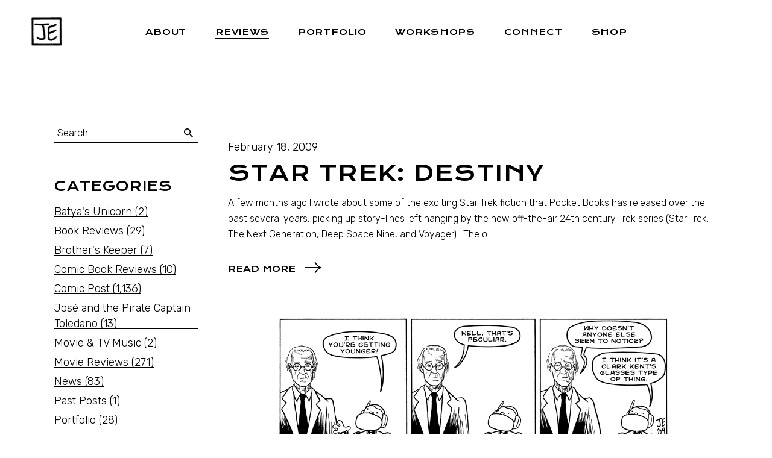

--- FILE ---
content_type: text/html; charset=UTF-8
request_url: https://joshuaedelglass.com/reviews/page/332/
body_size: 23155
content:
<!DOCTYPE html>
<html lang="en-US">
<head><meta charset="UTF-8"><script>if(navigator.userAgent.match(/MSIE|Internet Explorer/i)||navigator.userAgent.match(/Trident\/7\..*?rv:11/i)){var href=document.location.href;if(!href.match(/[?&]nowprocket/)){if(href.indexOf("?")==-1){if(href.indexOf("#")==-1){document.location.href=href+"?nowprocket=1"}else{document.location.href=href.replace("#","?nowprocket=1#")}}else{if(href.indexOf("#")==-1){document.location.href=href+"&nowprocket=1"}else{document.location.href=href.replace("#","&nowprocket=1#")}}}}</script><script>(()=>{class RocketLazyLoadScripts{constructor(){this.v="2.0.4",this.userEvents=["keydown","keyup","mousedown","mouseup","mousemove","mouseover","mouseout","touchmove","touchstart","touchend","touchcancel","wheel","click","dblclick","input"],this.attributeEvents=["onblur","onclick","oncontextmenu","ondblclick","onfocus","onmousedown","onmouseenter","onmouseleave","onmousemove","onmouseout","onmouseover","onmouseup","onmousewheel","onscroll","onsubmit"]}async t(){this.i(),this.o(),/iP(ad|hone)/.test(navigator.userAgent)&&this.h(),this.u(),this.l(this),this.m(),this.k(this),this.p(this),this._(),await Promise.all([this.R(),this.L()]),this.lastBreath=Date.now(),this.S(this),this.P(),this.D(),this.O(),this.M(),await this.C(this.delayedScripts.normal),await this.C(this.delayedScripts.defer),await this.C(this.delayedScripts.async),await this.T(),await this.F(),await this.j(),await this.A(),window.dispatchEvent(new Event("rocket-allScriptsLoaded")),this.everythingLoaded=!0,this.lastTouchEnd&&await new Promise(t=>setTimeout(t,500-Date.now()+this.lastTouchEnd)),this.I(),this.H(),this.U(),this.W()}i(){this.CSPIssue=sessionStorage.getItem("rocketCSPIssue"),document.addEventListener("securitypolicyviolation",t=>{this.CSPIssue||"script-src-elem"!==t.violatedDirective||"data"!==t.blockedURI||(this.CSPIssue=!0,sessionStorage.setItem("rocketCSPIssue",!0))},{isRocket:!0})}o(){window.addEventListener("pageshow",t=>{this.persisted=t.persisted,this.realWindowLoadedFired=!0},{isRocket:!0}),window.addEventListener("pagehide",()=>{this.onFirstUserAction=null},{isRocket:!0})}h(){let t;function e(e){t=e}window.addEventListener("touchstart",e,{isRocket:!0}),window.addEventListener("touchend",function i(o){o.changedTouches[0]&&t.changedTouches[0]&&Math.abs(o.changedTouches[0].pageX-t.changedTouches[0].pageX)<10&&Math.abs(o.changedTouches[0].pageY-t.changedTouches[0].pageY)<10&&o.timeStamp-t.timeStamp<200&&(window.removeEventListener("touchstart",e,{isRocket:!0}),window.removeEventListener("touchend",i,{isRocket:!0}),"INPUT"===o.target.tagName&&"text"===o.target.type||(o.target.dispatchEvent(new TouchEvent("touchend",{target:o.target,bubbles:!0})),o.target.dispatchEvent(new MouseEvent("mouseover",{target:o.target,bubbles:!0})),o.target.dispatchEvent(new PointerEvent("click",{target:o.target,bubbles:!0,cancelable:!0,detail:1,clientX:o.changedTouches[0].clientX,clientY:o.changedTouches[0].clientY})),event.preventDefault()))},{isRocket:!0})}q(t){this.userActionTriggered||("mousemove"!==t.type||this.firstMousemoveIgnored?"keyup"===t.type||"mouseover"===t.type||"mouseout"===t.type||(this.userActionTriggered=!0,this.onFirstUserAction&&this.onFirstUserAction()):this.firstMousemoveIgnored=!0),"click"===t.type&&t.preventDefault(),t.stopPropagation(),t.stopImmediatePropagation(),"touchstart"===this.lastEvent&&"touchend"===t.type&&(this.lastTouchEnd=Date.now()),"click"===t.type&&(this.lastTouchEnd=0),this.lastEvent=t.type,t.composedPath&&t.composedPath()[0].getRootNode()instanceof ShadowRoot&&(t.rocketTarget=t.composedPath()[0]),this.savedUserEvents.push(t)}u(){this.savedUserEvents=[],this.userEventHandler=this.q.bind(this),this.userEvents.forEach(t=>window.addEventListener(t,this.userEventHandler,{passive:!1,isRocket:!0})),document.addEventListener("visibilitychange",this.userEventHandler,{isRocket:!0})}U(){this.userEvents.forEach(t=>window.removeEventListener(t,this.userEventHandler,{passive:!1,isRocket:!0})),document.removeEventListener("visibilitychange",this.userEventHandler,{isRocket:!0}),this.savedUserEvents.forEach(t=>{(t.rocketTarget||t.target).dispatchEvent(new window[t.constructor.name](t.type,t))})}m(){const t="return false",e=Array.from(this.attributeEvents,t=>"data-rocket-"+t),i="["+this.attributeEvents.join("],[")+"]",o="[data-rocket-"+this.attributeEvents.join("],[data-rocket-")+"]",s=(e,i,o)=>{o&&o!==t&&(e.setAttribute("data-rocket-"+i,o),e["rocket"+i]=new Function("event",o),e.setAttribute(i,t))};new MutationObserver(t=>{for(const n of t)"attributes"===n.type&&(n.attributeName.startsWith("data-rocket-")||this.everythingLoaded?n.attributeName.startsWith("data-rocket-")&&this.everythingLoaded&&this.N(n.target,n.attributeName.substring(12)):s(n.target,n.attributeName,n.target.getAttribute(n.attributeName))),"childList"===n.type&&n.addedNodes.forEach(t=>{if(t.nodeType===Node.ELEMENT_NODE)if(this.everythingLoaded)for(const i of[t,...t.querySelectorAll(o)])for(const t of i.getAttributeNames())e.includes(t)&&this.N(i,t.substring(12));else for(const e of[t,...t.querySelectorAll(i)])for(const t of e.getAttributeNames())this.attributeEvents.includes(t)&&s(e,t,e.getAttribute(t))})}).observe(document,{subtree:!0,childList:!0,attributeFilter:[...this.attributeEvents,...e]})}I(){this.attributeEvents.forEach(t=>{document.querySelectorAll("[data-rocket-"+t+"]").forEach(e=>{this.N(e,t)})})}N(t,e){const i=t.getAttribute("data-rocket-"+e);i&&(t.setAttribute(e,i),t.removeAttribute("data-rocket-"+e))}k(t){Object.defineProperty(HTMLElement.prototype,"onclick",{get(){return this.rocketonclick||null},set(e){this.rocketonclick=e,this.setAttribute(t.everythingLoaded?"onclick":"data-rocket-onclick","this.rocketonclick(event)")}})}S(t){function e(e,i){let o=e[i];e[i]=null,Object.defineProperty(e,i,{get:()=>o,set(s){t.everythingLoaded?o=s:e["rocket"+i]=o=s}})}e(document,"onreadystatechange"),e(window,"onload"),e(window,"onpageshow");try{Object.defineProperty(document,"readyState",{get:()=>t.rocketReadyState,set(e){t.rocketReadyState=e},configurable:!0}),document.readyState="loading"}catch(t){console.log("WPRocket DJE readyState conflict, bypassing")}}l(t){this.originalAddEventListener=EventTarget.prototype.addEventListener,this.originalRemoveEventListener=EventTarget.prototype.removeEventListener,this.savedEventListeners=[],EventTarget.prototype.addEventListener=function(e,i,o){o&&o.isRocket||!t.B(e,this)&&!t.userEvents.includes(e)||t.B(e,this)&&!t.userActionTriggered||e.startsWith("rocket-")||t.everythingLoaded?t.originalAddEventListener.call(this,e,i,o):(t.savedEventListeners.push({target:this,remove:!1,type:e,func:i,options:o}),"mouseenter"!==e&&"mouseleave"!==e||t.originalAddEventListener.call(this,e,t.savedUserEvents.push,o))},EventTarget.prototype.removeEventListener=function(e,i,o){o&&o.isRocket||!t.B(e,this)&&!t.userEvents.includes(e)||t.B(e,this)&&!t.userActionTriggered||e.startsWith("rocket-")||t.everythingLoaded?t.originalRemoveEventListener.call(this,e,i,o):t.savedEventListeners.push({target:this,remove:!0,type:e,func:i,options:o})}}J(t,e){this.savedEventListeners=this.savedEventListeners.filter(i=>{let o=i.type,s=i.target||window;return e!==o||t!==s||(this.B(o,s)&&(i.type="rocket-"+o),this.$(i),!1)})}H(){EventTarget.prototype.addEventListener=this.originalAddEventListener,EventTarget.prototype.removeEventListener=this.originalRemoveEventListener,this.savedEventListeners.forEach(t=>this.$(t))}$(t){t.remove?this.originalRemoveEventListener.call(t.target,t.type,t.func,t.options):this.originalAddEventListener.call(t.target,t.type,t.func,t.options)}p(t){let e;function i(e){return t.everythingLoaded?e:e.split(" ").map(t=>"load"===t||t.startsWith("load.")?"rocket-jquery-load":t).join(" ")}function o(o){function s(e){const s=o.fn[e];o.fn[e]=o.fn.init.prototype[e]=function(){return this[0]===window&&t.userActionTriggered&&("string"==typeof arguments[0]||arguments[0]instanceof String?arguments[0]=i(arguments[0]):"object"==typeof arguments[0]&&Object.keys(arguments[0]).forEach(t=>{const e=arguments[0][t];delete arguments[0][t],arguments[0][i(t)]=e})),s.apply(this,arguments),this}}if(o&&o.fn&&!t.allJQueries.includes(o)){const e={DOMContentLoaded:[],"rocket-DOMContentLoaded":[]};for(const t in e)document.addEventListener(t,()=>{e[t].forEach(t=>t())},{isRocket:!0});o.fn.ready=o.fn.init.prototype.ready=function(i){function s(){parseInt(o.fn.jquery)>2?setTimeout(()=>i.bind(document)(o)):i.bind(document)(o)}return"function"==typeof i&&(t.realDomReadyFired?!t.userActionTriggered||t.fauxDomReadyFired?s():e["rocket-DOMContentLoaded"].push(s):e.DOMContentLoaded.push(s)),o([])},s("on"),s("one"),s("off"),t.allJQueries.push(o)}e=o}t.allJQueries=[],o(window.jQuery),Object.defineProperty(window,"jQuery",{get:()=>e,set(t){o(t)}})}P(){const t=new Map;document.write=document.writeln=function(e){const i=document.currentScript,o=document.createRange(),s=i.parentElement;let n=t.get(i);void 0===n&&(n=i.nextSibling,t.set(i,n));const c=document.createDocumentFragment();o.setStart(c,0),c.appendChild(o.createContextualFragment(e)),s.insertBefore(c,n)}}async R(){return new Promise(t=>{this.userActionTriggered?t():this.onFirstUserAction=t})}async L(){return new Promise(t=>{document.addEventListener("DOMContentLoaded",()=>{this.realDomReadyFired=!0,t()},{isRocket:!0})})}async j(){return this.realWindowLoadedFired?Promise.resolve():new Promise(t=>{window.addEventListener("load",t,{isRocket:!0})})}M(){this.pendingScripts=[];this.scriptsMutationObserver=new MutationObserver(t=>{for(const e of t)e.addedNodes.forEach(t=>{"SCRIPT"!==t.tagName||t.noModule||t.isWPRocket||this.pendingScripts.push({script:t,promise:new Promise(e=>{const i=()=>{const i=this.pendingScripts.findIndex(e=>e.script===t);i>=0&&this.pendingScripts.splice(i,1),e()};t.addEventListener("load",i,{isRocket:!0}),t.addEventListener("error",i,{isRocket:!0}),setTimeout(i,1e3)})})})}),this.scriptsMutationObserver.observe(document,{childList:!0,subtree:!0})}async F(){await this.X(),this.pendingScripts.length?(await this.pendingScripts[0].promise,await this.F()):this.scriptsMutationObserver.disconnect()}D(){this.delayedScripts={normal:[],async:[],defer:[]},document.querySelectorAll("script[type$=rocketlazyloadscript]").forEach(t=>{t.hasAttribute("data-rocket-src")?t.hasAttribute("async")&&!1!==t.async?this.delayedScripts.async.push(t):t.hasAttribute("defer")&&!1!==t.defer||"module"===t.getAttribute("data-rocket-type")?this.delayedScripts.defer.push(t):this.delayedScripts.normal.push(t):this.delayedScripts.normal.push(t)})}async _(){await this.L();let t=[];document.querySelectorAll("script[type$=rocketlazyloadscript][data-rocket-src]").forEach(e=>{let i=e.getAttribute("data-rocket-src");if(i&&!i.startsWith("data:")){i.startsWith("//")&&(i=location.protocol+i);try{const o=new URL(i).origin;o!==location.origin&&t.push({src:o,crossOrigin:e.crossOrigin||"module"===e.getAttribute("data-rocket-type")})}catch(t){}}}),t=[...new Map(t.map(t=>[JSON.stringify(t),t])).values()],this.Y(t,"preconnect")}async G(t){if(await this.K(),!0!==t.noModule||!("noModule"in HTMLScriptElement.prototype))return new Promise(e=>{let i;function o(){(i||t).setAttribute("data-rocket-status","executed"),e()}try{if(navigator.userAgent.includes("Firefox/")||""===navigator.vendor||this.CSPIssue)i=document.createElement("script"),[...t.attributes].forEach(t=>{let e=t.nodeName;"type"!==e&&("data-rocket-type"===e&&(e="type"),"data-rocket-src"===e&&(e="src"),i.setAttribute(e,t.nodeValue))}),t.text&&(i.text=t.text),t.nonce&&(i.nonce=t.nonce),i.hasAttribute("src")?(i.addEventListener("load",o,{isRocket:!0}),i.addEventListener("error",()=>{i.setAttribute("data-rocket-status","failed-network"),e()},{isRocket:!0}),setTimeout(()=>{i.isConnected||e()},1)):(i.text=t.text,o()),i.isWPRocket=!0,t.parentNode.replaceChild(i,t);else{const i=t.getAttribute("data-rocket-type"),s=t.getAttribute("data-rocket-src");i?(t.type=i,t.removeAttribute("data-rocket-type")):t.removeAttribute("type"),t.addEventListener("load",o,{isRocket:!0}),t.addEventListener("error",i=>{this.CSPIssue&&i.target.src.startsWith("data:")?(console.log("WPRocket: CSP fallback activated"),t.removeAttribute("src"),this.G(t).then(e)):(t.setAttribute("data-rocket-status","failed-network"),e())},{isRocket:!0}),s?(t.fetchPriority="high",t.removeAttribute("data-rocket-src"),t.src=s):t.src="data:text/javascript;base64,"+window.btoa(unescape(encodeURIComponent(t.text)))}}catch(i){t.setAttribute("data-rocket-status","failed-transform"),e()}});t.setAttribute("data-rocket-status","skipped")}async C(t){const e=t.shift();return e?(e.isConnected&&await this.G(e),this.C(t)):Promise.resolve()}O(){this.Y([...this.delayedScripts.normal,...this.delayedScripts.defer,...this.delayedScripts.async],"preload")}Y(t,e){this.trash=this.trash||[];let i=!0;var o=document.createDocumentFragment();t.forEach(t=>{const s=t.getAttribute&&t.getAttribute("data-rocket-src")||t.src;if(s&&!s.startsWith("data:")){const n=document.createElement("link");n.href=s,n.rel=e,"preconnect"!==e&&(n.as="script",n.fetchPriority=i?"high":"low"),t.getAttribute&&"module"===t.getAttribute("data-rocket-type")&&(n.crossOrigin=!0),t.crossOrigin&&(n.crossOrigin=t.crossOrigin),t.integrity&&(n.integrity=t.integrity),t.nonce&&(n.nonce=t.nonce),o.appendChild(n),this.trash.push(n),i=!1}}),document.head.appendChild(o)}W(){this.trash.forEach(t=>t.remove())}async T(){try{document.readyState="interactive"}catch(t){}this.fauxDomReadyFired=!0;try{await this.K(),this.J(document,"readystatechange"),document.dispatchEvent(new Event("rocket-readystatechange")),await this.K(),document.rocketonreadystatechange&&document.rocketonreadystatechange(),await this.K(),this.J(document,"DOMContentLoaded"),document.dispatchEvent(new Event("rocket-DOMContentLoaded")),await this.K(),this.J(window,"DOMContentLoaded"),window.dispatchEvent(new Event("rocket-DOMContentLoaded"))}catch(t){console.error(t)}}async A(){try{document.readyState="complete"}catch(t){}try{await this.K(),this.J(document,"readystatechange"),document.dispatchEvent(new Event("rocket-readystatechange")),await this.K(),document.rocketonreadystatechange&&document.rocketonreadystatechange(),await this.K(),this.J(window,"load"),window.dispatchEvent(new Event("rocket-load")),await this.K(),window.rocketonload&&window.rocketonload(),await this.K(),this.allJQueries.forEach(t=>t(window).trigger("rocket-jquery-load")),await this.K(),this.J(window,"pageshow");const t=new Event("rocket-pageshow");t.persisted=this.persisted,window.dispatchEvent(t),await this.K(),window.rocketonpageshow&&window.rocketonpageshow({persisted:this.persisted})}catch(t){console.error(t)}}async K(){Date.now()-this.lastBreath>45&&(await this.X(),this.lastBreath=Date.now())}async X(){return document.hidden?new Promise(t=>setTimeout(t)):new Promise(t=>requestAnimationFrame(t))}B(t,e){return e===document&&"readystatechange"===t||(e===document&&"DOMContentLoaded"===t||(e===window&&"DOMContentLoaded"===t||(e===window&&"load"===t||e===window&&"pageshow"===t)))}static run(){(new RocketLazyLoadScripts).t()}}RocketLazyLoadScripts.run()})();</script>
	
	<meta name="viewport" content="width=device-width, initial-scale=1, user-scalable=yes">
	<link rel="profile" href="https://gmpg.org/xfn/11">

	<meta name='robots' content='index, follow, max-image-preview:large, max-snippet:-1, max-video-preview:-1' />
	<style>img:is([sizes="auto" i], [sizes^="auto," i]) { contain-intrinsic-size: 3000px 1500px }</style>
	
	<!-- This site is optimized with the Yoast SEO plugin v26.7 - https://yoast.com/wordpress/plugins/seo/ -->
	<title>Pop Culture Reviews - Page 332 of 359 - Josh Edelglass</title>
<link data-rocket-preload as="style" href="https://fonts.googleapis.com/css?family=Krona%20One%3A300%2C400%2C500%2C600%2C700%7CRubik%3A300%2C400%2C500%2C600%2C700&#038;subset=latin-ext&#038;display=swap" rel="preload">
<link href="https://fonts.googleapis.com/css?family=Krona%20One%3A300%2C400%2C500%2C600%2C700%7CRubik%3A300%2C400%2C500%2C600%2C700&#038;subset=latin-ext&#038;display=swap" media="print" onload="this.media=&#039;all&#039;" rel="stylesheet">
<noscript data-wpr-hosted-gf-parameters=""><link rel="stylesheet" href="https://fonts.googleapis.com/css?family=Krona%20One%3A300%2C400%2C500%2C600%2C700%7CRubik%3A300%2C400%2C500%2C600%2C700&#038;subset=latin-ext&#038;display=swap"></noscript>
	<meta name="description" content="Josh Edelglass is an illustrator and pop culture writer. Explore his art and pop culture reviews of both new and classic movies, TV &amp; more." />
	<link rel="canonical" href="https://joshuaedelglass.com/reviews/page/332/" />
	<link rel="prev" href="https://joshuaedelglass.com/reviews/page/331/" />
	<link rel="next" href="https://joshuaedelglass.com/reviews/page/333/" />
	<meta property="og:locale" content="en_US" />
	<meta property="og:type" content="article" />
	<meta property="og:title" content="Pop Culture Reviews - Page 332 of 359 - Josh Edelglass" />
	<meta property="og:description" content="Josh Edelglass is an illustrator and pop culture writer. Explore his art and pop culture reviews of both new and classic movies, TV &amp; more." />
	<meta property="og:url" content="https://joshuaedelglass.com/reviews/" />
	<meta property="og:site_name" content="Josh Edelglass" />
	<meta name="twitter:card" content="summary_large_image" />
	<script type="application/ld+json" class="yoast-schema-graph">{"@context":"https://schema.org","@graph":[{"@type":["WebPage","CollectionPage"],"@id":"https://joshuaedelglass.com/reviews/","url":"https://joshuaedelglass.com/reviews/page/332/","name":"Pop Culture Reviews - Page 332 of 359 - Josh Edelglass","isPartOf":{"@id":"https://joshuaedelglass.com/#website"},"datePublished":"2021-05-17T10:26:33+00:00","dateModified":"2022-02-10T14:49:22+00:00","description":"Josh Edelglass is an illustrator and pop culture writer. Explore his art and pop culture reviews of both new and classic movies, TV & more.","breadcrumb":{"@id":"https://joshuaedelglass.com/reviews/page/332/#breadcrumb"},"inLanguage":"en-US"},{"@type":"BreadcrumbList","@id":"https://joshuaedelglass.com/reviews/page/332/#breadcrumb","itemListElement":[{"@type":"ListItem","position":1,"name":"Home","item":"https://joshuaedelglass.com/"},{"@type":"ListItem","position":2,"name":"Pop Culture Reviews"}]},{"@type":"WebSite","@id":"https://joshuaedelglass.com/#website","url":"https://joshuaedelglass.com/","name":"Josh Edelglass","description":"Illustrator &amp; Pop Culture Writer","publisher":{"@id":"https://joshuaedelglass.com/#/schema/person/ddb5ffdbd1b61e5f335c3db40eb5f819"},"potentialAction":[{"@type":"SearchAction","target":{"@type":"EntryPoint","urlTemplate":"https://joshuaedelglass.com/?s={search_term_string}"},"query-input":{"@type":"PropertyValueSpecification","valueRequired":true,"valueName":"search_term_string"}}],"inLanguage":"en-US"},{"@type":["Person","Organization"],"@id":"https://joshuaedelglass.com/#/schema/person/ddb5ffdbd1b61e5f335c3db40eb5f819","name":"Josh Edelglass","image":{"@type":"ImageObject","inLanguage":"en-US","@id":"https://joshuaedelglass.com/#/schema/person/image/","url":"https://joshuaedelglass.com/wp-content/uploads/2021/12/Josh-Edelglass-JoshEdelglass.jpg","contentUrl":"https://joshuaedelglass.com/wp-content/uploads/2021/12/Josh-Edelglass-JoshEdelglass.jpg","width":848,"height":848,"caption":"Josh Edelglass"},"logo":{"@id":"https://joshuaedelglass.com/#/schema/person/image/"},"sameAs":["https://www.facebook.com/joshua.edelglass.7","https://www.instagram.com/joshua_edelglass/"]}]}</script>
	<!-- / Yoast SEO plugin. -->


<link rel='dns-prefetch' href='//fonts.googleapis.com' />
<link href='https://fonts.gstatic.com' crossorigin rel='preconnect' />
<link rel="alternate" type="application/rss+xml" title="Josh Edelglass &raquo; Feed" href="https://joshuaedelglass.com/feed/" />
<link rel='stylesheet' id='sbi_styles-css' href='https://joshuaedelglass.com/wp-content/plugins/instagram-feed/css/sbi-styles.min.css?ver=6.10.0' type='text/css' media='all' />
<link data-minify="1" rel='stylesheet' id='dripicons-css' href='https://joshuaedelglass.com/wp-content/cache/min/1/wp-content/plugins/gracey-core/inc/icons/dripicons/assets/css/dripicons.min.css?ver=1767914052' type='text/css' media='all' />
<link data-minify="1" rel='stylesheet' id='elegant-icons-css' href='https://joshuaedelglass.com/wp-content/cache/min/1/wp-content/plugins/gracey-core/inc/icons/elegant-icons/assets/css/elegant-icons.min.css?ver=1767914052' type='text/css' media='all' />
<link data-minify="1" rel='stylesheet' id='font-awesome-css' href='https://joshuaedelglass.com/wp-content/cache/min/1/wp-content/plugins/gracey-core/inc/icons/font-awesome/assets/css/all.min.css?ver=1767914052' type='text/css' media='all' />
<link data-minify="1" rel='stylesheet' id='ionicons-css' href='https://joshuaedelglass.com/wp-content/cache/min/1/wp-content/plugins/gracey-core/inc/icons/ionicons/assets/css/ionicons.min.css?ver=1767914052' type='text/css' media='all' />
<link data-minify="1" rel='stylesheet' id='kiko-css' href='https://joshuaedelglass.com/wp-content/cache/min/1/wp-content/plugins/gracey-core/inc/icons/kiko/assets/css/kiko-all.min.css?ver=1767914052' type='text/css' media='all' />
<link data-minify="1" rel='stylesheet' id='linea-icons-css' href='https://joshuaedelglass.com/wp-content/cache/min/1/wp-content/plugins/gracey-core/inc/icons/linea-icons/assets/css/linea-icons.min.css?ver=1767914052' type='text/css' media='all' />
<link data-minify="1" rel='stylesheet' id='linear-icons-css' href='https://joshuaedelglass.com/wp-content/cache/min/1/wp-content/plugins/gracey-core/inc/icons/linear-icons/assets/css/linear-icons.min.css?ver=1767914052' type='text/css' media='all' />
<link rel='stylesheet' id='material-icons-css' href='https://fonts.googleapis.com/icon?family=Material+Icons&#038;ver=a057bc6e467ce1356318a63686c0682c' type='text/css' media='all' />
<link data-minify="1" rel='stylesheet' id='simple-line-icons-css' href='https://joshuaedelglass.com/wp-content/cache/min/1/wp-content/plugins/gracey-core/inc/icons/simple-line-icons/assets/css/simple-line-icons.min.css?ver=1767914052' type='text/css' media='all' />
<style id='wp-emoji-styles-inline-css' type='text/css'>

	img.wp-smiley, img.emoji {
		display: inline !important;
		border: none !important;
		box-shadow: none !important;
		height: 1em !important;
		width: 1em !important;
		margin: 0 0.07em !important;
		vertical-align: -0.1em !important;
		background: none !important;
		padding: 0 !important;
	}
</style>
<link rel='stylesheet' id='wp-block-library-css' href='https://joshuaedelglass.com/wp-includes/css/dist/block-library/style.min.css?ver=a057bc6e467ce1356318a63686c0682c' type='text/css' media='all' />
<style id='classic-theme-styles-inline-css' type='text/css'>
/*! This file is auto-generated */
.wp-block-button__link{color:#fff;background-color:#32373c;border-radius:9999px;box-shadow:none;text-decoration:none;padding:calc(.667em + 2px) calc(1.333em + 2px);font-size:1.125em}.wp-block-file__button{background:#32373c;color:#fff;text-decoration:none}
</style>
<link data-minify="1" rel='stylesheet' id='a-z-listing-block-css' href='https://joshuaedelglass.com/wp-content/cache/min/1/wp-content/plugins/a-z-listing/css/a-z-listing-default.css?ver=1767914052' type='text/css' media='all' />
<link data-minify="1" rel='stylesheet' id='bb-tcs-editor-style-shared-css' href='https://joshuaedelglass.com/wp-content/cache/min/1/wp-content/editor-style-shared.css?ver=1767914052' type='text/css' media='all' />
<style id='global-styles-inline-css' type='text/css'>
:root{--wp--preset--aspect-ratio--square: 1;--wp--preset--aspect-ratio--4-3: 4/3;--wp--preset--aspect-ratio--3-4: 3/4;--wp--preset--aspect-ratio--3-2: 3/2;--wp--preset--aspect-ratio--2-3: 2/3;--wp--preset--aspect-ratio--16-9: 16/9;--wp--preset--aspect-ratio--9-16: 9/16;--wp--preset--color--black: #000000;--wp--preset--color--cyan-bluish-gray: #abb8c3;--wp--preset--color--white: #ffffff;--wp--preset--color--pale-pink: #f78da7;--wp--preset--color--vivid-red: #cf2e2e;--wp--preset--color--luminous-vivid-orange: #ff6900;--wp--preset--color--luminous-vivid-amber: #fcb900;--wp--preset--color--light-green-cyan: #7bdcb5;--wp--preset--color--vivid-green-cyan: #00d084;--wp--preset--color--pale-cyan-blue: #8ed1fc;--wp--preset--color--vivid-cyan-blue: #0693e3;--wp--preset--color--vivid-purple: #9b51e0;--wp--preset--gradient--vivid-cyan-blue-to-vivid-purple: linear-gradient(135deg,rgba(6,147,227,1) 0%,rgb(155,81,224) 100%);--wp--preset--gradient--light-green-cyan-to-vivid-green-cyan: linear-gradient(135deg,rgb(122,220,180) 0%,rgb(0,208,130) 100%);--wp--preset--gradient--luminous-vivid-amber-to-luminous-vivid-orange: linear-gradient(135deg,rgba(252,185,0,1) 0%,rgba(255,105,0,1) 100%);--wp--preset--gradient--luminous-vivid-orange-to-vivid-red: linear-gradient(135deg,rgba(255,105,0,1) 0%,rgb(207,46,46) 100%);--wp--preset--gradient--very-light-gray-to-cyan-bluish-gray: linear-gradient(135deg,rgb(238,238,238) 0%,rgb(169,184,195) 100%);--wp--preset--gradient--cool-to-warm-spectrum: linear-gradient(135deg,rgb(74,234,220) 0%,rgb(151,120,209) 20%,rgb(207,42,186) 40%,rgb(238,44,130) 60%,rgb(251,105,98) 80%,rgb(254,248,76) 100%);--wp--preset--gradient--blush-light-purple: linear-gradient(135deg,rgb(255,206,236) 0%,rgb(152,150,240) 100%);--wp--preset--gradient--blush-bordeaux: linear-gradient(135deg,rgb(254,205,165) 0%,rgb(254,45,45) 50%,rgb(107,0,62) 100%);--wp--preset--gradient--luminous-dusk: linear-gradient(135deg,rgb(255,203,112) 0%,rgb(199,81,192) 50%,rgb(65,88,208) 100%);--wp--preset--gradient--pale-ocean: linear-gradient(135deg,rgb(255,245,203) 0%,rgb(182,227,212) 50%,rgb(51,167,181) 100%);--wp--preset--gradient--electric-grass: linear-gradient(135deg,rgb(202,248,128) 0%,rgb(113,206,126) 100%);--wp--preset--gradient--midnight: linear-gradient(135deg,rgb(2,3,129) 0%,rgb(40,116,252) 100%);--wp--preset--font-size--small: 13px;--wp--preset--font-size--medium: 20px;--wp--preset--font-size--large: 36px;--wp--preset--font-size--x-large: 42px;--wp--preset--spacing--20: 0.44rem;--wp--preset--spacing--30: 0.67rem;--wp--preset--spacing--40: 1rem;--wp--preset--spacing--50: 1.5rem;--wp--preset--spacing--60: 2.25rem;--wp--preset--spacing--70: 3.38rem;--wp--preset--spacing--80: 5.06rem;--wp--preset--shadow--natural: 6px 6px 9px rgba(0, 0, 0, 0.2);--wp--preset--shadow--deep: 12px 12px 50px rgba(0, 0, 0, 0.4);--wp--preset--shadow--sharp: 6px 6px 0px rgba(0, 0, 0, 0.2);--wp--preset--shadow--outlined: 6px 6px 0px -3px rgba(255, 255, 255, 1), 6px 6px rgba(0, 0, 0, 1);--wp--preset--shadow--crisp: 6px 6px 0px rgba(0, 0, 0, 1);}:where(.is-layout-flex){gap: 0.5em;}:where(.is-layout-grid){gap: 0.5em;}body .is-layout-flex{display: flex;}.is-layout-flex{flex-wrap: wrap;align-items: center;}.is-layout-flex > :is(*, div){margin: 0;}body .is-layout-grid{display: grid;}.is-layout-grid > :is(*, div){margin: 0;}:where(.wp-block-columns.is-layout-flex){gap: 2em;}:where(.wp-block-columns.is-layout-grid){gap: 2em;}:where(.wp-block-post-template.is-layout-flex){gap: 1.25em;}:where(.wp-block-post-template.is-layout-grid){gap: 1.25em;}.has-black-color{color: var(--wp--preset--color--black) !important;}.has-cyan-bluish-gray-color{color: var(--wp--preset--color--cyan-bluish-gray) !important;}.has-white-color{color: var(--wp--preset--color--white) !important;}.has-pale-pink-color{color: var(--wp--preset--color--pale-pink) !important;}.has-vivid-red-color{color: var(--wp--preset--color--vivid-red) !important;}.has-luminous-vivid-orange-color{color: var(--wp--preset--color--luminous-vivid-orange) !important;}.has-luminous-vivid-amber-color{color: var(--wp--preset--color--luminous-vivid-amber) !important;}.has-light-green-cyan-color{color: var(--wp--preset--color--light-green-cyan) !important;}.has-vivid-green-cyan-color{color: var(--wp--preset--color--vivid-green-cyan) !important;}.has-pale-cyan-blue-color{color: var(--wp--preset--color--pale-cyan-blue) !important;}.has-vivid-cyan-blue-color{color: var(--wp--preset--color--vivid-cyan-blue) !important;}.has-vivid-purple-color{color: var(--wp--preset--color--vivid-purple) !important;}.has-black-background-color{background-color: var(--wp--preset--color--black) !important;}.has-cyan-bluish-gray-background-color{background-color: var(--wp--preset--color--cyan-bluish-gray) !important;}.has-white-background-color{background-color: var(--wp--preset--color--white) !important;}.has-pale-pink-background-color{background-color: var(--wp--preset--color--pale-pink) !important;}.has-vivid-red-background-color{background-color: var(--wp--preset--color--vivid-red) !important;}.has-luminous-vivid-orange-background-color{background-color: var(--wp--preset--color--luminous-vivid-orange) !important;}.has-luminous-vivid-amber-background-color{background-color: var(--wp--preset--color--luminous-vivid-amber) !important;}.has-light-green-cyan-background-color{background-color: var(--wp--preset--color--light-green-cyan) !important;}.has-vivid-green-cyan-background-color{background-color: var(--wp--preset--color--vivid-green-cyan) !important;}.has-pale-cyan-blue-background-color{background-color: var(--wp--preset--color--pale-cyan-blue) !important;}.has-vivid-cyan-blue-background-color{background-color: var(--wp--preset--color--vivid-cyan-blue) !important;}.has-vivid-purple-background-color{background-color: var(--wp--preset--color--vivid-purple) !important;}.has-black-border-color{border-color: var(--wp--preset--color--black) !important;}.has-cyan-bluish-gray-border-color{border-color: var(--wp--preset--color--cyan-bluish-gray) !important;}.has-white-border-color{border-color: var(--wp--preset--color--white) !important;}.has-pale-pink-border-color{border-color: var(--wp--preset--color--pale-pink) !important;}.has-vivid-red-border-color{border-color: var(--wp--preset--color--vivid-red) !important;}.has-luminous-vivid-orange-border-color{border-color: var(--wp--preset--color--luminous-vivid-orange) !important;}.has-luminous-vivid-amber-border-color{border-color: var(--wp--preset--color--luminous-vivid-amber) !important;}.has-light-green-cyan-border-color{border-color: var(--wp--preset--color--light-green-cyan) !important;}.has-vivid-green-cyan-border-color{border-color: var(--wp--preset--color--vivid-green-cyan) !important;}.has-pale-cyan-blue-border-color{border-color: var(--wp--preset--color--pale-cyan-blue) !important;}.has-vivid-cyan-blue-border-color{border-color: var(--wp--preset--color--vivid-cyan-blue) !important;}.has-vivid-purple-border-color{border-color: var(--wp--preset--color--vivid-purple) !important;}.has-vivid-cyan-blue-to-vivid-purple-gradient-background{background: var(--wp--preset--gradient--vivid-cyan-blue-to-vivid-purple) !important;}.has-light-green-cyan-to-vivid-green-cyan-gradient-background{background: var(--wp--preset--gradient--light-green-cyan-to-vivid-green-cyan) !important;}.has-luminous-vivid-amber-to-luminous-vivid-orange-gradient-background{background: var(--wp--preset--gradient--luminous-vivid-amber-to-luminous-vivid-orange) !important;}.has-luminous-vivid-orange-to-vivid-red-gradient-background{background: var(--wp--preset--gradient--luminous-vivid-orange-to-vivid-red) !important;}.has-very-light-gray-to-cyan-bluish-gray-gradient-background{background: var(--wp--preset--gradient--very-light-gray-to-cyan-bluish-gray) !important;}.has-cool-to-warm-spectrum-gradient-background{background: var(--wp--preset--gradient--cool-to-warm-spectrum) !important;}.has-blush-light-purple-gradient-background{background: var(--wp--preset--gradient--blush-light-purple) !important;}.has-blush-bordeaux-gradient-background{background: var(--wp--preset--gradient--blush-bordeaux) !important;}.has-luminous-dusk-gradient-background{background: var(--wp--preset--gradient--luminous-dusk) !important;}.has-pale-ocean-gradient-background{background: var(--wp--preset--gradient--pale-ocean) !important;}.has-electric-grass-gradient-background{background: var(--wp--preset--gradient--electric-grass) !important;}.has-midnight-gradient-background{background: var(--wp--preset--gradient--midnight) !important;}.has-small-font-size{font-size: var(--wp--preset--font-size--small) !important;}.has-medium-font-size{font-size: var(--wp--preset--font-size--medium) !important;}.has-large-font-size{font-size: var(--wp--preset--font-size--large) !important;}.has-x-large-font-size{font-size: var(--wp--preset--font-size--x-large) !important;}
:where(.wp-block-post-template.is-layout-flex){gap: 1.25em;}:where(.wp-block-post-template.is-layout-grid){gap: 1.25em;}
:where(.wp-block-columns.is-layout-flex){gap: 2em;}:where(.wp-block-columns.is-layout-grid){gap: 2em;}
:root :where(.wp-block-pullquote){font-size: 1.5em;line-height: 1.6;}
</style>
<link rel='stylesheet' id='ctf_styles-css' href='https://joshuaedelglass.com/wp-content/plugins/custom-twitter-feeds/css/ctf-styles.min.css?ver=2.3.1' type='text/css' media='all' />
<link rel='stylesheet' id='select2-css' href='https://joshuaedelglass.com/wp-content/plugins/qode-framework/inc/common/assets/plugins/select2/select2.min.css?ver=a057bc6e467ce1356318a63686c0682c' type='text/css' media='all' />
<link rel='stylesheet' id='gracey-core-dashboard-style-css' href='https://joshuaedelglass.com/wp-content/plugins/gracey-core/inc/core-dashboard/assets/css/core-dashboard.min.css?ver=a057bc6e467ce1356318a63686c0682c' type='text/css' media='all' />
<link data-minify="1" rel='stylesheet' id='perfect-scrollbar-css' href='https://joshuaedelglass.com/wp-content/cache/min/1/wp-content/plugins/gracey-core/assets/plugins/perfect-scrollbar/perfect-scrollbar.css?ver=1767914052' type='text/css' media='all' />
<link data-minify="1" rel='stylesheet' id='swiper-css' href='https://joshuaedelglass.com/wp-content/cache/min/1/wp-content/themes/gracey/assets/plugins/swiper/swiper.min.css?ver=1767914052' type='text/css' media='all' />
<link rel='stylesheet' id='gracey-main-css' href='https://joshuaedelglass.com/wp-content/themes/gracey/assets/css/main.min.css?ver=a057bc6e467ce1356318a63686c0682c' type='text/css' media='all' />
<link rel='stylesheet' id='gracey-core-style-css' href='https://joshuaedelglass.com/wp-content/plugins/gracey-core/assets/css/gracey-core.min.css?ver=a057bc6e467ce1356318a63686c0682c' type='text/css' media='all' />
<link data-minify="1" rel='stylesheet' id='magnific-popup-css' href='https://joshuaedelglass.com/wp-content/cache/min/1/wp-content/themes/gracey/assets/plugins/magnific-popup/magnific-popup.css?ver=1767914052' type='text/css' media='all' />

<link rel='stylesheet' id='gracey-style-css' href='https://joshuaedelglass.com/wp-content/themes/gracey/style.css?ver=a057bc6e467ce1356318a63686c0682c' type='text/css' media='all' />
<style id='gracey-style-inline-css' type='text/css'>
#qodef-page-footer-top-area { padding-bottom: 20px;}#qodef-page-footer-bottom-area-inner { padding-top: 0px;padding-bottom: 40px;}#qodef-page-inner { padding: 100px 0px 94px 0px;}@media only screen and (max-width: 1024px) { .qodef-page-title { height: 180px;}}.qodef-header--standard #qodef-page-header-inner { padding-left: 48px;padding-right: 48px;}
</style>
<link data-minify="1" rel='stylesheet' id='dashicons-css' href='https://joshuaedelglass.com/wp-content/cache/min/1/wp-includes/css/dashicons.min.css?ver=1767914052' type='text/css' media='all' />
<link data-minify="1" rel='stylesheet' id='a-z-listing-css' href='https://joshuaedelglass.com/wp-content/cache/min/1/wp-content/plugins/a-z-listing/css/a-z-listing-default.css?ver=1767914052' type='text/css' media='all' />
<script type="rocketlazyloadscript" data-rocket-type="text/javascript" data-rocket-src="https://joshuaedelglass.com/wp-includes/js/jquery/jquery.min.js?ver=3.7.1" id="jquery-core-js"></script>
<script type="rocketlazyloadscript" data-rocket-type="text/javascript" data-rocket-src="https://joshuaedelglass.com/wp-includes/js/jquery/jquery-migrate.min.js?ver=3.4.1" id="jquery-migrate-js"></script>
<link rel="https://api.w.org/" href="https://joshuaedelglass.com/wp-json/" /><link rel="EditURI" type="application/rsd+xml" title="RSD" href="https://joshuaedelglass.com/xmlrpc.php?rsd" />
<meta name="generator" content="Powered by Slider Revolution 6.5.6 - responsive, Mobile-Friendly Slider Plugin for WordPress with comfortable drag and drop interface." />
<link rel="icon" href="https://joshuaedelglass.com/wp-content/uploads/2022/01/cropped-logo-32x32.png" sizes="32x32" />
<link rel="icon" href="https://joshuaedelglass.com/wp-content/uploads/2022/01/cropped-logo-192x192.png" sizes="192x192" />
<link rel="apple-touch-icon" href="https://joshuaedelglass.com/wp-content/uploads/2022/01/cropped-logo-180x180.png" />
<meta name="msapplication-TileImage" content="https://joshuaedelglass.com/wp-content/uploads/2022/01/cropped-logo-270x270.png" />
<script type="rocketlazyloadscript" data-rocket-type="text/javascript">function setREVStartSize(e){
			//window.requestAnimationFrame(function() {				 
				window.RSIW = window.RSIW===undefined ? window.innerWidth : window.RSIW;	
				window.RSIH = window.RSIH===undefined ? window.innerHeight : window.RSIH;	
				try {								
					var pw = document.getElementById(e.c).parentNode.offsetWidth,
						newh;
					pw = pw===0 || isNaN(pw) ? window.RSIW : pw;
					e.tabw = e.tabw===undefined ? 0 : parseInt(e.tabw);
					e.thumbw = e.thumbw===undefined ? 0 : parseInt(e.thumbw);
					e.tabh = e.tabh===undefined ? 0 : parseInt(e.tabh);
					e.thumbh = e.thumbh===undefined ? 0 : parseInt(e.thumbh);
					e.tabhide = e.tabhide===undefined ? 0 : parseInt(e.tabhide);
					e.thumbhide = e.thumbhide===undefined ? 0 : parseInt(e.thumbhide);
					e.mh = e.mh===undefined || e.mh=="" || e.mh==="auto" ? 0 : parseInt(e.mh,0);		
					if(e.layout==="fullscreen" || e.l==="fullscreen") 						
						newh = Math.max(e.mh,window.RSIH);					
					else{					
						e.gw = Array.isArray(e.gw) ? e.gw : [e.gw];
						for (var i in e.rl) if (e.gw[i]===undefined || e.gw[i]===0) e.gw[i] = e.gw[i-1];					
						e.gh = e.el===undefined || e.el==="" || (Array.isArray(e.el) && e.el.length==0)? e.gh : e.el;
						e.gh = Array.isArray(e.gh) ? e.gh : [e.gh];
						for (var i in e.rl) if (e.gh[i]===undefined || e.gh[i]===0) e.gh[i] = e.gh[i-1];
											
						var nl = new Array(e.rl.length),
							ix = 0,						
							sl;					
						e.tabw = e.tabhide>=pw ? 0 : e.tabw;
						e.thumbw = e.thumbhide>=pw ? 0 : e.thumbw;
						e.tabh = e.tabhide>=pw ? 0 : e.tabh;
						e.thumbh = e.thumbhide>=pw ? 0 : e.thumbh;					
						for (var i in e.rl) nl[i] = e.rl[i]<window.RSIW ? 0 : e.rl[i];
						sl = nl[0];									
						for (var i in nl) if (sl>nl[i] && nl[i]>0) { sl = nl[i]; ix=i;}															
						var m = pw>(e.gw[ix]+e.tabw+e.thumbw) ? 1 : (pw-(e.tabw+e.thumbw)) / (e.gw[ix]);					
						newh =  (e.gh[ix] * m) + (e.tabh + e.thumbh);
					}
					var el = document.getElementById(e.c);
					if (el!==null && el) el.style.height = newh+"px";					
					el = document.getElementById(e.c+"_wrapper");
					if (el!==null && el) {
						el.style.height = newh+"px";
						el.style.display = "block";
					}
				} catch(e){
					console.log("Failure at Presize of Slider:" + e)
				}					   
			//});
		  };</script>
		<style type="text/css" id="wp-custom-css">
			#qodef-page-footer-top-area .qodef-grid-inner .qodef-grid-item:nth-child(1) {
	width:10%;
}
#qodef-page-footer-top-area .qodef-grid-inner .qodef-grid-item:nth-child(2) {
	width: 65%;
}
#qodef-page-footer-top-area .qodef-grid-inner .qodef-grid-item:nth-child(3) {
	display:none;
}

figure.bottom-logo {
	margin: 0 !important;
	margin-top: 10px !important;
	max-width: 75px;
}

@media only screen and (max-width: 1024px) {
	#qodef-page-footer-top-area .qodef-grid-inner .qodef-grid-item:nth-child(1) {
		width: 100%;
	}
}

.wpcf7-not-valid-tip {
	margin-top: -2.7em;
}

.qodef-breadcrumbs {
	display: none;
}

.qodef--list .qodef-blog-item .qodef-e-info-right {
	display: none !important;
}

#qodef-back-to-top {
	display: none;
}

body.single-post #qodef-back-to-top {
	display: block;
}

#mpc-portfolio-filter .qodef-m-filter-item[data-filter="*"] {
	order: 1;
}

#mpc-portfolio-filter .qodef-m-filter-item[data-filter="illustrations"] {
	order: 2;
}

#mpc-portfolio-filter .qodef-m-filter-item[data-filter="movies-tv-humor"] {
	order: 3;
}

#mpc-portfolio-filter .qodef-m-filter-item[data-filter="comic-book-art"] {
	order: 4;
}

#mpc-portfolio-filter .qodef-m-filter-item[data-filter="caricatures-and-other-art"] {
	order: 6;
}

#mpc-portfolio-filter .qodef-m-filter-item[data-filter="current-projects"] {
	order: 2;
}

.tax-portfolio-category .qodef-breadcrumbs {
	display:block !important;
}
.tax-portfolio-category .qodef-breadcrumbs > * {
	display: none;
}

.tax-portfolio-category .qodef-breadcrumbs .qodef-breadcrumbs-current {
	display:block;
	font-size: 45px; 
	text-transform: uppercase; 
	font-weight: 400;
	font-family: "Krona One",sans-serif;
	line-height: 1.18em;
	letter-spacing: .04em;
}

.swiper-pagination {
	bottom: 0 !important;
}

.qodef-swiper-container {
	padding-bottom: 36px;
}

.bottom-bar {
	display: flex;
	justify-content: space-between;
	font-size: small;
	max-width: 85%;
}

.blog .qodef-e-title.entry-title {
	font-size: 36px;
}

.qodef-page-title {
	background-color: transparent;
}

#qodef-page-footer-bottom-area {
	padding-bottom: 20px
}

.single-post iframe {
  float: left;
  margin-right: 30px;
}


qodef-portfolio-list.qodef-item-layout--slide-from-bottom article .qodef-e-category {
    white-space: nowrap;
}

.qodef-portfolio-list.qodef-item-layout--slide-from-bottom article .qodef-e-category:after {
	content: ",";
	bottom: 0;
	left: -3px;
	position: relative;
	background-color: transparent;
}


.qodef-portfolio-list.qodef-item-layout--slide-from-bottom article .qodef-e-category:last-child::after {
	content: "";
}

.single.single-portfolio-item .qodef-portfolio-content a,
.single.single-post .qodef-e-text a {
	color: blue;
	text-decoration: underline;
}

.single.single-portfolio-item .qodef-portfolio-content a,
.single.single-post .qodef-e-text a:hover {
	color: darkblue;
}

@media (max-width: 445px) {
	.home h1.qodef-m-title {
		font-size: 28px
	}
}

.grecaptcha-badge { 
	visibility: hidden;
	pointer-events: none;
}

.qodef-blog .qodef-blog-item .qodef-e-media-image,
.blog .qodef-blog.qodef--list .qodef-e-media-image {
	display: block;
}


.qodef-blog .qodef-blog-item .qodef-e-media-image img,
.blog .qodef-blog.qodef--list .qodef-e-media-image img {
	width: auto;
	margin: 0 auto;
}

.page-id-31325 .qodef-page-title {
	display: none;align-content
}

.page-id-31325 #qodef-page-inner {
	padding-top: 60px;
}

@media screen and (max-width: 800px) {
	h1 {
		font-size: 28px !important;
	}
	
	.elementor-section-wrap :nth-child(even) .elementor-container {
		flex-direction: column-reverse;
	}
	
}		</style>
		<noscript><style id="rocket-lazyload-nojs-css">.rll-youtube-player, [data-lazy-src]{display:none !important;}</style></noscript><meta name="generator" content="WP Rocket 3.20.3" data-wpr-features="wpr_delay_js wpr_minify_js wpr_lazyload_images wpr_minify_css wpr_preload_links wpr_desktop" /></head>
<body class="blog paged paged-332 wp-theme-gracey qode-framework-1.1.6 qodef-age-verification--opened  qodef-header--standard qodef-header-appearance--none qodef-mobile-header--standard qodef-drop-down-second--full-width qodef-drop-down-second--default gracey-core-1.0 gracey-1.0 qodef-content-grid-1400 qodef-header-standard--center qodef-search--covers-header elementor-default elementor-kit-9" itemscope itemtype="https://schema.org/WebPage">
	<a class="skip-link screen-reader-text" href="#qodef-page-content">Skip to the content</a>	<div data-rocket-location-hash="18650cb9cf30c9f334b0be2d4e35eb4a" id="qodef-page-wrapper" class="">
		<header id="qodef-page-header" >
		<div data-rocket-location-hash="64c52bb88005b15c28d56ddd49291033" id="qodef-page-header-inner" class="">
		<div class="qodef-header-wrapper">
	<div class="qodef-header-logo">
		<a itemprop="url" class="qodef-header-logo-link qodef-height--not-set qodef-source--image" href="https://joshuaedelglass.com/" rel="home">
    <img width="257" height="227" src="data:image/svg+xml,%3Csvg%20xmlns='http://www.w3.org/2000/svg'%20viewBox='0%200%20257%20227'%3E%3C/svg%3E" class="qodef-header-logo-image qodef--main" alt="logo main" itemprop="image" data-lazy-src="https://joshuaedelglass.com/wp-content/uploads/2022/01/logo.jpeg" /><noscript><img width="257" height="227" src="https://joshuaedelglass.com/wp-content/uploads/2022/01/logo.jpeg" class="qodef-header-logo-image qodef--main" alt="logo main" itemprop="image" /></noscript><img width="257" height="227" src="data:image/svg+xml,%3Csvg%20xmlns='http://www.w3.org/2000/svg'%20viewBox='0%200%20257%20227'%3E%3C/svg%3E" class="qodef-header-logo-image qodef--dark" alt="logo dark" itemprop="image" data-lazy-src="https://joshuaedelglass.com/wp-content/uploads/2022/01/logo.jpeg" /><noscript><img width="257" height="227" src="https://joshuaedelglass.com/wp-content/uploads/2022/01/logo.jpeg" class="qodef-header-logo-image qodef--dark" alt="logo dark" itemprop="image" /></noscript><img width="257" height="227" src="data:image/svg+xml,%3Csvg%20xmlns='http://www.w3.org/2000/svg'%20viewBox='0%200%20257%20227'%3E%3C/svg%3E" class="qodef-header-logo-image qodef--light" alt="logo light" itemprop="image" data-lazy-src="https://joshuaedelglass.com/wp-content/uploads/2022/01/logo.jpeg" /><noscript><img width="257" height="227" src="https://joshuaedelglass.com/wp-content/uploads/2022/01/logo.jpeg" class="qodef-header-logo-image qodef--light" alt="logo light" itemprop="image" /></noscript></a>
	</div>
		<nav class="qodef-header-navigation" role="navigation" aria-label="Top Menu">
		<ul id="menu-main-menu-1" class="menu"><li class="menu-item menu-item-type-post_type menu-item-object-page menu-item-7955"><a href="https://joshuaedelglass.com/about-me/"><span class="qodef-menu-item-text">About</span></a></li>
<li class="menu-item menu-item-type-post_type menu-item-object-page current-menu-item page_item page-item-1055 current_page_item current_page_parent menu-item-7915"><a href="https://joshuaedelglass.com/reviews/"><span class="qodef-menu-item-text">Reviews</span></a></li>
<li class="menu-item menu-item-type-post_type menu-item-object-page menu-item-7916"><a href="https://joshuaedelglass.com/portfolio/"><span class="qodef-menu-item-text">Portfolio</span></a></li>
<li class="menu-item menu-item-type-post_type menu-item-object-page menu-item-31401"><a href="https://joshuaedelglass.com/workshops/"><span class="qodef-menu-item-text">Workshops</span></a></li>
<li class="menu-item menu-item-type-post_type menu-item-object-page menu-item-7917"><a href="https://joshuaedelglass.com/work-with-me/"><span class="qodef-menu-item-text">Connect</span></a></li>
<li class="menu-item menu-item-type-post_type menu-item-object-page menu-item-7937"><a href="https://joshuaedelglass.com/shop/"><span class="qodef-menu-item-text">Shop</span></a></li>
</ul>	</nav>
</div>
	</div>
	</header>
<header data-rocket-location-hash="174b3a0b897dbf5f57bcd45529b308b2" id="qodef-page-mobile-header">
		<div data-rocket-location-hash="1d68c47a6d784fcdf242c81cd6e1f1e4" id="qodef-page-mobile-header-inner" class="">
		<a itemprop="url" class="qodef-mobile-header-logo-link qodef-height--not-set qodef-source--image" href="https://joshuaedelglass.com/" rel="home">
    <img width="257" height="227" src="data:image/svg+xml,%3Csvg%20xmlns='http://www.w3.org/2000/svg'%20viewBox='0%200%20257%20227'%3E%3C/svg%3E" class="qodef-header-logo-image qodef--main" alt="logo main" itemprop="image" data-lazy-src="https://joshuaedelglass.com/wp-content/uploads/2022/01/logo.jpeg" /><noscript><img width="257" height="227" src="https://joshuaedelglass.com/wp-content/uploads/2022/01/logo.jpeg" class="qodef-header-logo-image qodef--main" alt="logo main" itemprop="image" /></noscript></a>
<a href="javascript:void(0)"  class="qodef-opener-icon qodef-m qodef-source--predefined qodef-mobile-header-opener"  >
	<span class="qodef-m-icon qodef--open">
		<span class="qodef-m-lines"><span class="qodef-m-line qodef--1"></span><span class="qodef-m-line qodef--2"></span></span>	</span>
			<span class="qodef-m-icon qodef--close">
			<span class="qodef-m-lines"><span class="qodef-m-line qodef--1"></span><span class="qodef-m-line qodef--2"></span></span>		</span>
		</a>
	<nav class="qodef-mobile-header-navigation" role="navigation" aria-label="Mobile Menu">
		<ul id="menu-main-menu-3" class="qodef-content-grid"><li class="menu-item menu-item-type-post_type menu-item-object-page menu-item-7955"><a href="https://joshuaedelglass.com/about-me/"><span class="qodef-menu-item-text">About</span></a></li>
<li class="menu-item menu-item-type-post_type menu-item-object-page current-menu-item page_item page-item-1055 current_page_item current_page_parent menu-item-7915"><a href="https://joshuaedelglass.com/reviews/"><span class="qodef-menu-item-text">Reviews</span></a></li>
<li class="menu-item menu-item-type-post_type menu-item-object-page menu-item-7916"><a href="https://joshuaedelglass.com/portfolio/"><span class="qodef-menu-item-text">Portfolio</span></a></li>
<li class="menu-item menu-item-type-post_type menu-item-object-page menu-item-31401"><a href="https://joshuaedelglass.com/workshops/"><span class="qodef-menu-item-text">Workshops</span></a></li>
<li class="menu-item menu-item-type-post_type menu-item-object-page menu-item-7917"><a href="https://joshuaedelglass.com/work-with-me/"><span class="qodef-menu-item-text">Connect</span></a></li>
<li class="menu-item menu-item-type-post_type menu-item-object-page menu-item-7937"><a href="https://joshuaedelglass.com/shop/"><span class="qodef-menu-item-text">Shop</span></a></li>
</ul>	</nav>
	</div>
	</header>
		<div data-rocket-location-hash="8f0557334dcc015bf367785975313e90" id="qodef-page-outer">
						<div data-rocket-location-hash="2144a8a22578074febbfd750c48f283b" id="qodef-page-inner" class="qodef-content-grid">
<main id="qodef-page-content" class="qodef-grid qodef-layout--template qodef-gutter--large">
	<div class="qodef-grid-inner clear">
		<div class="qodef-grid-item qodef-page-content-section qodef-col--9 qodef-col-push--3">
		<div class="qodef-blog qodef-m qodef--list">
		<article class="qodef-blog-item qodef-e post-17925 post type-post status-publish format-standard hentry category-written-post tag-star-trek tag-star-trek-novel-reviews">
	<div class="qodef-e-inner">
		<div class="qodef-e-media">
	</div>
		<div class="qodef-e-content">
			<div class="qodef-e-info qodef-info--top">
				<div itemprop="dateCreated" class="qodef-e-info-item qodef-e-info-date entry-date ">
	<a itemprop="url" href="https://joshuaedelglass.com/2009/02/">
		February 18, 2009	</a>
</div>
			</div>
			<div class="qodef-e-text">
				<h2 itemprop="name" class="qodef-e-title entry-title">
			<a itemprop="url" class="qodef-e-title-link" href="https://joshuaedelglass.com/star-trek-destiny/">
			Star Trek: Destiny			</a>
	</h2>
		<p itemprop="description" class="qodef-e-excerpt">A few months ago I wrote about some of the exciting Star Trek fiction that Pocket Books has released over the past several years, picking up story-lines left hanging by the now off-the-air 24th century Trek series (Star Trek: The Next Generation, Deep Space Nine, and Voyager).  The o</p>
				</div>
			<div class="qodef-e-info qodef-info--bottom">
				<div class="qodef-e-info-left">
						<div class="qodef-e-read-more">
		<a class="qodef-shortcode qodef-m  qodef-button qodef-layout--textual  qodef-html--link" href="https://joshuaedelglass.com/star-trek-destiny/" target="_self"  >	<span class="qodef-m-text">Read More</span>    <span class="qodef-btn-icon"><svg  xmlns="http://www.w3.org/2000/svg" xmlns:xlink="http://www.w3.org/1999/xlink" x="0px" y="0px" width="28" height="18" viewBox="0 0 28 18"  xml:space="preserve"><path d="M27.6,8.5c-5.5,0-9.5-8.1-9.5-8.2C17.9,0,17.7,0,17.5,0.1c-0.2,0.1-0.3,0.4-0.1,0.7c0.1,0.3,2.7,5.5,6.7,7.7H0.4C0.2,8.5,0,8.7,0,9c0,0.3,0.2,0.5,0.4,0.5h23.7c-4,2.2-6.6,7.4-6.7,7.7c-0.1,0.2,0,0.5,0.1,0.7c0.2,0.1,0.4,0.1,0.6-0.2c0-0.1,4.1-8.2,9.5-8.2C27.8,9.5,28,9.3,28,9C28,8.7,27.8,8.5,27.6,8.5z"/><path d="M27.6,8.5c-5.5,0-9.5-8.1-9.5-8.2C17.9,0,17.7,0,17.5,0.1c-0.2,0.1-0.3,0.4-0.1,0.7c0.1,0.3,2.7,5.5,6.7,7.7H0.4C0.2,8.5,0,8.7,0,9c0,0.3,0.2,0.5,0.4,0.5h23.7c-4,2.2-6.6,7.4-6.7,7.7c-0.1,0.2,0,0.5,0.1,0.7c0.2,0.1,0.4,0.1,0.6-0.2c0-0.1,4.1-8.2,9.5-8.2C27.8,9.5,28,9.3,28,9C28,8.7,27.8,8.5,27.6,8.5z"/></svg></span></a>	</div>
				</div>
				<div class="qodef-e-info-right">
					<div class="qodef-shortcode qodef-m  qodef-social-share clear qodef-layout--list ">			<span class="qodef-social-title"> </span>		<ul class="qodef-shortcode-list">		<li class="qodef-facebook-share">	<a itemprop="url" class="qodef-share-link" href="#" onclick="window.open(&#039;https://www.facebook.com/sharer.php?u=https%3A%2F%2Fjoshuaedelglass.com%2Fstar-trek-destiny%2F&#039;, &#039;sharer&#039;, &#039;toolbar=0,status=0,width=620,height=280&#039;);">					<span class="qodef-icon-kiko kiko-facebook kikos qodef-social-network-icon"></span>			</a></li><li class="qodef-twitter-share">	<a itemprop="url" class="qodef-share-link" href="#" onclick="window.open(&#039;https://twitter.com/intent/tweet?text=A+few+months+ago+I+wrote+about+some+of+the+exciting+Star+Trek+fiction+that+Pocket+Books+has++via+%40QodeInteractivehttps://joshuaedelglass.com/star-trek-destiny/&#039;, &#039;popupwindow&#039;, &#039;scrollbars=yes,width=800,height=400&#039;);">					<span class="qodef-icon-kiko kiko-twitter kikos qodef-social-network-icon"></span>			</a></li><li class="qodef-linkedin-share">	<a itemprop="url" class="qodef-share-link" href="#" onclick="popUp=window.open(&#039;https://linkedin.com/shareArticle?mini=true&amp;url=https%3A%2F%2Fjoshuaedelglass.com%2Fstar-trek-destiny%2F&amp;title=Star+Trek%3A+Destiny&#039;, &#039;popupwindow&#039;, &#039;scrollbars=yes,width=800,height=400&#039;);popUp.focus();return false;">					<span class="qodef-icon-kiko kiko-linkedin kikos qodef-social-network-icon"></span>			</a></li>	</ul></div>				</div>
			</div>
		</div>
	</div>
</article>
<article class="qodef-blog-item qodef-e post-17939 post type-post status-publish format-standard has-post-thumbnail hentry category-comic-post tag-the-curious-case-of-benjamin-button">
	<div class="qodef-e-inner">
		<div class="qodef-e-media">
		<div class="qodef-e-media-image">
					<a itemprop="url" href="https://joshuaedelglass.com/new-comic-why-doesnt-anyone-else-seem-to-notice/">
					<img width="660" height="220" src="data:image/svg+xml,%3Csvg%20xmlns='http://www.w3.org/2000/svg'%20viewBox='0%200%20660%20220'%3E%3C/svg%3E" class="attachment-full size-full wp-post-image" alt="" decoding="async" data-lazy-src="https://joshuaedelglass.com/wp-content/uploads/2022/01/mpbenjaminbutton03re-letteredflattenedsmall.gif" /><noscript><img width="660" height="220" src="https://joshuaedelglass.com/wp-content/uploads/2022/01/mpbenjaminbutton03re-letteredflattenedsmall.gif" class="attachment-full size-full wp-post-image" alt="" decoding="async" /></noscript>					</a>
					</div>
</div>
		<div class="qodef-e-content">
			<div class="qodef-e-info qodef-info--top">
				<div itemprop="dateCreated" class="qodef-e-info-item qodef-e-info-date entry-date ">
	<a itemprop="url" href="https://joshuaedelglass.com/2009/02/">
		February 18, 2009	</a>
</div>
			</div>
			<div class="qodef-e-text">
				<h2 itemprop="name" class="qodef-e-title entry-title">
			<a itemprop="url" class="qodef-e-title-link" href="https://joshuaedelglass.com/new-comic-why-doesnt-anyone-else-seem-to-notice/">
			New Comic: Why Doesn&#8217;t Anyone Else Seem to Notice?			</a>
	</h2>
			</div>
			<div class="qodef-e-info qodef-info--bottom">
				<div class="qodef-e-info-left">
						<div class="qodef-e-read-more">
		<a class="qodef-shortcode qodef-m  qodef-button qodef-layout--textual  qodef-html--link" href="https://joshuaedelglass.com/new-comic-why-doesnt-anyone-else-seem-to-notice/" target="_self"  >	<span class="qodef-m-text">Read More</span>    <span class="qodef-btn-icon"><svg  xmlns="http://www.w3.org/2000/svg" xmlns:xlink="http://www.w3.org/1999/xlink" x="0px" y="0px" width="28" height="18" viewBox="0 0 28 18"  xml:space="preserve"><path d="M27.6,8.5c-5.5,0-9.5-8.1-9.5-8.2C17.9,0,17.7,0,17.5,0.1c-0.2,0.1-0.3,0.4-0.1,0.7c0.1,0.3,2.7,5.5,6.7,7.7H0.4C0.2,8.5,0,8.7,0,9c0,0.3,0.2,0.5,0.4,0.5h23.7c-4,2.2-6.6,7.4-6.7,7.7c-0.1,0.2,0,0.5,0.1,0.7c0.2,0.1,0.4,0.1,0.6-0.2c0-0.1,4.1-8.2,9.5-8.2C27.8,9.5,28,9.3,28,9C28,8.7,27.8,8.5,27.6,8.5z"/><path d="M27.6,8.5c-5.5,0-9.5-8.1-9.5-8.2C17.9,0,17.7,0,17.5,0.1c-0.2,0.1-0.3,0.4-0.1,0.7c0.1,0.3,2.7,5.5,6.7,7.7H0.4C0.2,8.5,0,8.7,0,9c0,0.3,0.2,0.5,0.4,0.5h23.7c-4,2.2-6.6,7.4-6.7,7.7c-0.1,0.2,0,0.5,0.1,0.7c0.2,0.1,0.4,0.1,0.6-0.2c0-0.1,4.1-8.2,9.5-8.2C27.8,9.5,28,9.3,28,9C28,8.7,27.8,8.5,27.6,8.5z"/></svg></span></a>	</div>
				</div>
				<div class="qodef-e-info-right">
					<div class="qodef-shortcode qodef-m  qodef-social-share clear qodef-layout--list ">			<span class="qodef-social-title"> </span>		<ul class="qodef-shortcode-list">		<li class="qodef-facebook-share">	<a itemprop="url" class="qodef-share-link" href="#" onclick="window.open(&#039;https://www.facebook.com/sharer.php?u=https%3A%2F%2Fjoshuaedelglass.com%2Fnew-comic-why-doesnt-anyone-else-seem-to-notice%2F&#039;, &#039;sharer&#039;, &#039;toolbar=0,status=0,width=620,height=280&#039;);">					<span class="qodef-icon-kiko kiko-facebook kikos qodef-social-network-icon"></span>			</a></li><li class="qodef-twitter-share">	<a itemprop="url" class="qodef-share-link" href="#" onclick="window.open(&#039;https://twitter.com/intent/tweet?text=+via+%40QodeInteractivehttps://joshuaedelglass.com/new-comic-why-doesnt-anyone-else-seem-to-notice/&#039;, &#039;popupwindow&#039;, &#039;scrollbars=yes,width=800,height=400&#039;);">					<span class="qodef-icon-kiko kiko-twitter kikos qodef-social-network-icon"></span>			</a></li><li class="qodef-linkedin-share">	<a itemprop="url" class="qodef-share-link" href="#" onclick="popUp=window.open(&#039;https://linkedin.com/shareArticle?mini=true&amp;url=https%3A%2F%2Fjoshuaedelglass.com%2Fnew-comic-why-doesnt-anyone-else-seem-to-notice%2F&amp;title=New+Comic%3A+Why+Doesn%26%238217%3Bt+Anyone+Else+Seem+to+Notice%3F&#039;, &#039;popupwindow&#039;, &#039;scrollbars=yes,width=800,height=400&#039;);popUp.focus();return false;">					<span class="qodef-icon-kiko kiko-linkedin kikos qodef-social-network-icon"></span>			</a></li>	</ul></div>				</div>
			</div>
		</div>
	</div>
</article>
<article class="qodef-blog-item qodef-e post-17938 post type-post status-publish format-standard has-post-thumbnail hentry category-comic-post tag-the-curious-case-of-benjamin-button">
	<div class="qodef-e-inner">
		<div class="qodef-e-media">
		<div class="qodef-e-media-image">
					<a itemprop="url" href="https://joshuaedelglass.com/new-comic-the-curious-case-of-rapid-aging/">
					<img width="660" height="220" src="data:image/svg+xml,%3Csvg%20xmlns='http://www.w3.org/2000/svg'%20viewBox='0%200%20660%20220'%3E%3C/svg%3E" class="attachment-full size-full wp-post-image" alt="" decoding="async" data-lazy-src="https://joshuaedelglass.com/wp-content/uploads/2022/01/mpbenjaminbutton02re-letteredflattenedsmall.gif" /><noscript><img width="660" height="220" src="https://joshuaedelglass.com/wp-content/uploads/2022/01/mpbenjaminbutton02re-letteredflattenedsmall.gif" class="attachment-full size-full wp-post-image" alt="" decoding="async" /></noscript>					</a>
					</div>
</div>
		<div class="qodef-e-content">
			<div class="qodef-e-info qodef-info--top">
				<div itemprop="dateCreated" class="qodef-e-info-item qodef-e-info-date entry-date ">
	<a itemprop="url" href="https://joshuaedelglass.com/2009/02/">
		February 17, 2009	</a>
</div>
			</div>
			<div class="qodef-e-text">
				<h2 itemprop="name" class="qodef-e-title entry-title">
			<a itemprop="url" class="qodef-e-title-link" href="https://joshuaedelglass.com/new-comic-the-curious-case-of-rapid-aging/">
			New Comic: The Curious Case of Rapid Aging			</a>
	</h2>
			</div>
			<div class="qodef-e-info qodef-info--bottom">
				<div class="qodef-e-info-left">
						<div class="qodef-e-read-more">
		<a class="qodef-shortcode qodef-m  qodef-button qodef-layout--textual  qodef-html--link" href="https://joshuaedelglass.com/new-comic-the-curious-case-of-rapid-aging/" target="_self"  >	<span class="qodef-m-text">Read More</span>    <span class="qodef-btn-icon"><svg  xmlns="http://www.w3.org/2000/svg" xmlns:xlink="http://www.w3.org/1999/xlink" x="0px" y="0px" width="28" height="18" viewBox="0 0 28 18"  xml:space="preserve"><path d="M27.6,8.5c-5.5,0-9.5-8.1-9.5-8.2C17.9,0,17.7,0,17.5,0.1c-0.2,0.1-0.3,0.4-0.1,0.7c0.1,0.3,2.7,5.5,6.7,7.7H0.4C0.2,8.5,0,8.7,0,9c0,0.3,0.2,0.5,0.4,0.5h23.7c-4,2.2-6.6,7.4-6.7,7.7c-0.1,0.2,0,0.5,0.1,0.7c0.2,0.1,0.4,0.1,0.6-0.2c0-0.1,4.1-8.2,9.5-8.2C27.8,9.5,28,9.3,28,9C28,8.7,27.8,8.5,27.6,8.5z"/><path d="M27.6,8.5c-5.5,0-9.5-8.1-9.5-8.2C17.9,0,17.7,0,17.5,0.1c-0.2,0.1-0.3,0.4-0.1,0.7c0.1,0.3,2.7,5.5,6.7,7.7H0.4C0.2,8.5,0,8.7,0,9c0,0.3,0.2,0.5,0.4,0.5h23.7c-4,2.2-6.6,7.4-6.7,7.7c-0.1,0.2,0,0.5,0.1,0.7c0.2,0.1,0.4,0.1,0.6-0.2c0-0.1,4.1-8.2,9.5-8.2C27.8,9.5,28,9.3,28,9C28,8.7,27.8,8.5,27.6,8.5z"/></svg></span></a>	</div>
				</div>
				<div class="qodef-e-info-right">
					<div class="qodef-shortcode qodef-m  qodef-social-share clear qodef-layout--list ">			<span class="qodef-social-title"> </span>		<ul class="qodef-shortcode-list">		<li class="qodef-facebook-share">	<a itemprop="url" class="qodef-share-link" href="#" onclick="window.open(&#039;https://www.facebook.com/sharer.php?u=https%3A%2F%2Fjoshuaedelglass.com%2Fnew-comic-the-curious-case-of-rapid-aging%2F&#039;, &#039;sharer&#039;, &#039;toolbar=0,status=0,width=620,height=280&#039;);">					<span class="qodef-icon-kiko kiko-facebook kikos qodef-social-network-icon"></span>			</a></li><li class="qodef-twitter-share">	<a itemprop="url" class="qodef-share-link" href="#" onclick="window.open(&#039;https://twitter.com/intent/tweet?text=+via+%40QodeInteractivehttps://joshuaedelglass.com/new-comic-the-curious-case-of-rapid-aging/&#039;, &#039;popupwindow&#039;, &#039;scrollbars=yes,width=800,height=400&#039;);">					<span class="qodef-icon-kiko kiko-twitter kikos qodef-social-network-icon"></span>			</a></li><li class="qodef-linkedin-share">	<a itemprop="url" class="qodef-share-link" href="#" onclick="popUp=window.open(&#039;https://linkedin.com/shareArticle?mini=true&amp;url=https%3A%2F%2Fjoshuaedelglass.com%2Fnew-comic-the-curious-case-of-rapid-aging%2F&amp;title=New+Comic%3A+The+Curious+Case+of+Rapid+Aging&#039;, &#039;popupwindow&#039;, &#039;scrollbars=yes,width=800,height=400&#039;);popUp.focus();return false;">					<span class="qodef-icon-kiko kiko-linkedin kikos qodef-social-network-icon"></span>			</a></li>	</ul></div>				</div>
			</div>
		</div>
	</div>
</article>
<article class="qodef-blog-item qodef-e post-17935 post type-post status-publish format-standard hentry category-written-post tag-news-around-the-net tag-quentin-tarantino tag-robot-chicken tag-star-trek tag-the-simpsons tag-watchmen">
	<div class="qodef-e-inner">
		<div class="qodef-e-media">
	</div>
		<div class="qodef-e-content">
			<div class="qodef-e-info qodef-info--top">
				<div itemprop="dateCreated" class="qodef-e-info-item qodef-e-info-date entry-date ">
	<a itemprop="url" href="https://joshuaedelglass.com/2009/02/">
		February 16, 2009	</a>
</div>
			</div>
			<div class="qodef-e-text">
				<h2 itemprop="name" class="qodef-e-title entry-title">
			<a itemprop="url" class="qodef-e-title-link" href="https://joshuaedelglass.com/new-around-the-net/">
			News Around the Net			</a>
	</h2>
		<p itemprop="description" class="qodef-e-excerpt">Haven&#8217;t done one of these in a while&#8230; Here&#8217;s some of the fun stuff floating around the interwebs these days: The Simpsons has moved to HD!  This has apparently necessitated a change in the show&#8217;s iconic opening credits sequence, which has remained constant for</p>
				</div>
			<div class="qodef-e-info qodef-info--bottom">
				<div class="qodef-e-info-left">
						<div class="qodef-e-read-more">
		<a class="qodef-shortcode qodef-m  qodef-button qodef-layout--textual  qodef-html--link" href="https://joshuaedelglass.com/new-around-the-net/" target="_self"  >	<span class="qodef-m-text">Read More</span>    <span class="qodef-btn-icon"><svg  xmlns="http://www.w3.org/2000/svg" xmlns:xlink="http://www.w3.org/1999/xlink" x="0px" y="0px" width="28" height="18" viewBox="0 0 28 18"  xml:space="preserve"><path d="M27.6,8.5c-5.5,0-9.5-8.1-9.5-8.2C17.9,0,17.7,0,17.5,0.1c-0.2,0.1-0.3,0.4-0.1,0.7c0.1,0.3,2.7,5.5,6.7,7.7H0.4C0.2,8.5,0,8.7,0,9c0,0.3,0.2,0.5,0.4,0.5h23.7c-4,2.2-6.6,7.4-6.7,7.7c-0.1,0.2,0,0.5,0.1,0.7c0.2,0.1,0.4,0.1,0.6-0.2c0-0.1,4.1-8.2,9.5-8.2C27.8,9.5,28,9.3,28,9C28,8.7,27.8,8.5,27.6,8.5z"/><path d="M27.6,8.5c-5.5,0-9.5-8.1-9.5-8.2C17.9,0,17.7,0,17.5,0.1c-0.2,0.1-0.3,0.4-0.1,0.7c0.1,0.3,2.7,5.5,6.7,7.7H0.4C0.2,8.5,0,8.7,0,9c0,0.3,0.2,0.5,0.4,0.5h23.7c-4,2.2-6.6,7.4-6.7,7.7c-0.1,0.2,0,0.5,0.1,0.7c0.2,0.1,0.4,0.1,0.6-0.2c0-0.1,4.1-8.2,9.5-8.2C27.8,9.5,28,9.3,28,9C28,8.7,27.8,8.5,27.6,8.5z"/></svg></span></a>	</div>
				</div>
				<div class="qodef-e-info-right">
					<div class="qodef-shortcode qodef-m  qodef-social-share clear qodef-layout--list ">			<span class="qodef-social-title"> </span>		<ul class="qodef-shortcode-list">		<li class="qodef-facebook-share">	<a itemprop="url" class="qodef-share-link" href="#" onclick="window.open(&#039;https://www.facebook.com/sharer.php?u=https%3A%2F%2Fjoshuaedelglass.com%2Fnew-around-the-net%2F&#039;, &#039;sharer&#039;, &#039;toolbar=0,status=0,width=620,height=280&#039;);">					<span class="qodef-icon-kiko kiko-facebook kikos qodef-social-network-icon"></span>			</a></li><li class="qodef-twitter-share">	<a itemprop="url" class="qodef-share-link" href="#" onclick="window.open(&#039;https://twitter.com/intent/tweet?text=Haven%26%238217%3Bt+done+one+of+these+in+a+while%26%238230%3B+Here%26%238217%3Bs+some+of+the+fun+stuff+floating++via+%40QodeInteractivehttps://joshuaedelglass.com/new-around-the-net/&#039;, &#039;popupwindow&#039;, &#039;scrollbars=yes,width=800,height=400&#039;);">					<span class="qodef-icon-kiko kiko-twitter kikos qodef-social-network-icon"></span>			</a></li><li class="qodef-linkedin-share">	<a itemprop="url" class="qodef-share-link" href="#" onclick="popUp=window.open(&#039;https://linkedin.com/shareArticle?mini=true&amp;url=https%3A%2F%2Fjoshuaedelglass.com%2Fnew-around-the-net%2F&amp;title=News+Around+the+Net&#039;, &#039;popupwindow&#039;, &#039;scrollbars=yes,width=800,height=400&#039;);popUp.focus();return false;">					<span class="qodef-icon-kiko kiko-linkedin kikos qodef-social-network-icon"></span>			</a></li>	</ul></div>				</div>
			</div>
		</div>
	</div>
</article>
<article class="qodef-blog-item qodef-e post-17937 post type-post status-publish format-standard has-post-thumbnail hentry category-comic-post tag-the-curious-case-of-benjamin-button">
	<div class="qodef-e-inner">
		<div class="qodef-e-media">
		<div class="qodef-e-media-image">
					<a itemprop="url" href="https://joshuaedelglass.com/new-comic-it-looks-like-cocoon/">
					<img width="660" height="220" src="data:image/svg+xml,%3Csvg%20xmlns='http://www.w3.org/2000/svg'%20viewBox='0%200%20660%20220'%3E%3C/svg%3E" class="attachment-full size-full wp-post-image" alt="" decoding="async" data-lazy-src="https://joshuaedelglass.com/wp-content/uploads/2022/01/mpbenjaminbutton01re-letteredflattenedsmall.gif" /><noscript><img width="660" height="220" src="https://joshuaedelglass.com/wp-content/uploads/2022/01/mpbenjaminbutton01re-letteredflattenedsmall.gif" class="attachment-full size-full wp-post-image" alt="" decoding="async" /></noscript>					</a>
					</div>
</div>
		<div class="qodef-e-content">
			<div class="qodef-e-info qodef-info--top">
				<div itemprop="dateCreated" class="qodef-e-info-item qodef-e-info-date entry-date ">
	<a itemprop="url" href="https://joshuaedelglass.com/2009/02/">
		February 16, 2009	</a>
</div>
			</div>
			<div class="qodef-e-text">
				<h2 itemprop="name" class="qodef-e-title entry-title">
			<a itemprop="url" class="qodef-e-title-link" href="https://joshuaedelglass.com/new-comic-it-looks-like-cocoon/">
			New Comic: It Looks Like Cocoon!			</a>
	</h2>
			</div>
			<div class="qodef-e-info qodef-info--bottom">
				<div class="qodef-e-info-left">
						<div class="qodef-e-read-more">
		<a class="qodef-shortcode qodef-m  qodef-button qodef-layout--textual  qodef-html--link" href="https://joshuaedelglass.com/new-comic-it-looks-like-cocoon/" target="_self"  >	<span class="qodef-m-text">Read More</span>    <span class="qodef-btn-icon"><svg  xmlns="http://www.w3.org/2000/svg" xmlns:xlink="http://www.w3.org/1999/xlink" x="0px" y="0px" width="28" height="18" viewBox="0 0 28 18"  xml:space="preserve"><path d="M27.6,8.5c-5.5,0-9.5-8.1-9.5-8.2C17.9,0,17.7,0,17.5,0.1c-0.2,0.1-0.3,0.4-0.1,0.7c0.1,0.3,2.7,5.5,6.7,7.7H0.4C0.2,8.5,0,8.7,0,9c0,0.3,0.2,0.5,0.4,0.5h23.7c-4,2.2-6.6,7.4-6.7,7.7c-0.1,0.2,0,0.5,0.1,0.7c0.2,0.1,0.4,0.1,0.6-0.2c0-0.1,4.1-8.2,9.5-8.2C27.8,9.5,28,9.3,28,9C28,8.7,27.8,8.5,27.6,8.5z"/><path d="M27.6,8.5c-5.5,0-9.5-8.1-9.5-8.2C17.9,0,17.7,0,17.5,0.1c-0.2,0.1-0.3,0.4-0.1,0.7c0.1,0.3,2.7,5.5,6.7,7.7H0.4C0.2,8.5,0,8.7,0,9c0,0.3,0.2,0.5,0.4,0.5h23.7c-4,2.2-6.6,7.4-6.7,7.7c-0.1,0.2,0,0.5,0.1,0.7c0.2,0.1,0.4,0.1,0.6-0.2c0-0.1,4.1-8.2,9.5-8.2C27.8,9.5,28,9.3,28,9C28,8.7,27.8,8.5,27.6,8.5z"/></svg></span></a>	</div>
				</div>
				<div class="qodef-e-info-right">
					<div class="qodef-shortcode qodef-m  qodef-social-share clear qodef-layout--list ">			<span class="qodef-social-title"> </span>		<ul class="qodef-shortcode-list">		<li class="qodef-facebook-share">	<a itemprop="url" class="qodef-share-link" href="#" onclick="window.open(&#039;https://www.facebook.com/sharer.php?u=https%3A%2F%2Fjoshuaedelglass.com%2Fnew-comic-it-looks-like-cocoon%2F&#039;, &#039;sharer&#039;, &#039;toolbar=0,status=0,width=620,height=280&#039;);">					<span class="qodef-icon-kiko kiko-facebook kikos qodef-social-network-icon"></span>			</a></li><li class="qodef-twitter-share">	<a itemprop="url" class="qodef-share-link" href="#" onclick="window.open(&#039;https://twitter.com/intent/tweet?text=+via+%40QodeInteractivehttps://joshuaedelglass.com/new-comic-it-looks-like-cocoon/&#039;, &#039;popupwindow&#039;, &#039;scrollbars=yes,width=800,height=400&#039;);">					<span class="qodef-icon-kiko kiko-twitter kikos qodef-social-network-icon"></span>			</a></li><li class="qodef-linkedin-share">	<a itemprop="url" class="qodef-share-link" href="#" onclick="popUp=window.open(&#039;https://linkedin.com/shareArticle?mini=true&amp;url=https%3A%2F%2Fjoshuaedelglass.com%2Fnew-comic-it-looks-like-cocoon%2F&amp;title=New+Comic%3A+It+Looks+Like+Cocoon%21&#039;, &#039;popupwindow&#039;, &#039;scrollbars=yes,width=800,height=400&#039;);popUp.focus();return false;">					<span class="qodef-icon-kiko kiko-linkedin kikos qodef-social-network-icon"></span>			</a></li>	</ul></div>				</div>
			</div>
		</div>
	</div>
</article>
<article class="qodef-blog-item qodef-e post-17923 post type-post status-publish format-standard hentry category-written-post tag-marisa-tomei tag-mickey-rourke tag-movie-reviews reviews-the-wrestler-2008">
	<div class="qodef-e-inner">
		<div class="qodef-e-media">
	</div>
		<div class="qodef-e-content">
			<div class="qodef-e-info qodef-info--top">
				<div itemprop="dateCreated" class="qodef-e-info-item qodef-e-info-date entry-date ">
	<a itemprop="url" href="https://joshuaedelglass.com/2009/02/">
		February 13, 2009	</a>
</div>
			</div>
			<div class="qodef-e-text">
				<h2 itemprop="name" class="qodef-e-title entry-title">
			<a itemprop="url" class="qodef-e-title-link" href="https://joshuaedelglass.com/josh-reviews-the-wrestler/">
			&#8220;I&#8217;m Still Here.&#8221; &#8212; Josh Reviews The Wrestler			</a>
	</h2>
		<p itemprop="description" class="qodef-e-excerpt">Every so often, we get to witness a magical synthesis between actor and role that takes a quality piece of material and elevates it to something really special.  Mickey Rourke burst onto the movie scene in the early eighties in films such as Body Heat and Diner.  But if you&#8217;v</p>
				</div>
			<div class="qodef-e-info qodef-info--bottom">
				<div class="qodef-e-info-left">
						<div class="qodef-e-read-more">
		<a class="qodef-shortcode qodef-m  qodef-button qodef-layout--textual  qodef-html--link" href="https://joshuaedelglass.com/josh-reviews-the-wrestler/" target="_self"  >	<span class="qodef-m-text">Read More</span>    <span class="qodef-btn-icon"><svg  xmlns="http://www.w3.org/2000/svg" xmlns:xlink="http://www.w3.org/1999/xlink" x="0px" y="0px" width="28" height="18" viewBox="0 0 28 18"  xml:space="preserve"><path d="M27.6,8.5c-5.5,0-9.5-8.1-9.5-8.2C17.9,0,17.7,0,17.5,0.1c-0.2,0.1-0.3,0.4-0.1,0.7c0.1,0.3,2.7,5.5,6.7,7.7H0.4C0.2,8.5,0,8.7,0,9c0,0.3,0.2,0.5,0.4,0.5h23.7c-4,2.2-6.6,7.4-6.7,7.7c-0.1,0.2,0,0.5,0.1,0.7c0.2,0.1,0.4,0.1,0.6-0.2c0-0.1,4.1-8.2,9.5-8.2C27.8,9.5,28,9.3,28,9C28,8.7,27.8,8.5,27.6,8.5z"/><path d="M27.6,8.5c-5.5,0-9.5-8.1-9.5-8.2C17.9,0,17.7,0,17.5,0.1c-0.2,0.1-0.3,0.4-0.1,0.7c0.1,0.3,2.7,5.5,6.7,7.7H0.4C0.2,8.5,0,8.7,0,9c0,0.3,0.2,0.5,0.4,0.5h23.7c-4,2.2-6.6,7.4-6.7,7.7c-0.1,0.2,0,0.5,0.1,0.7c0.2,0.1,0.4,0.1,0.6-0.2c0-0.1,4.1-8.2,9.5-8.2C27.8,9.5,28,9.3,28,9C28,8.7,27.8,8.5,27.6,8.5z"/></svg></span></a>	</div>
				</div>
				<div class="qodef-e-info-right">
					<div class="qodef-shortcode qodef-m  qodef-social-share clear qodef-layout--list ">			<span class="qodef-social-title"> </span>		<ul class="qodef-shortcode-list">		<li class="qodef-facebook-share">	<a itemprop="url" class="qodef-share-link" href="#" onclick="window.open(&#039;https://www.facebook.com/sharer.php?u=https%3A%2F%2Fjoshuaedelglass.com%2Fjosh-reviews-the-wrestler%2F&#039;, &#039;sharer&#039;, &#039;toolbar=0,status=0,width=620,height=280&#039;);">					<span class="qodef-icon-kiko kiko-facebook kikos qodef-social-network-icon"></span>			</a></li><li class="qodef-twitter-share">	<a itemprop="url" class="qodef-share-link" href="#" onclick="window.open(&#039;https://twitter.com/intent/tweet?text=Every+so+often%2C+we+get+to+witness+a+magical+synthesis+between+actor+and+role+that+takes+a++via+%40QodeInteractivehttps://joshuaedelglass.com/josh-reviews-the-wrestler/&#039;, &#039;popupwindow&#039;, &#039;scrollbars=yes,width=800,height=400&#039;);">					<span class="qodef-icon-kiko kiko-twitter kikos qodef-social-network-icon"></span>			</a></li><li class="qodef-linkedin-share">	<a itemprop="url" class="qodef-share-link" href="#" onclick="popUp=window.open(&#039;https://linkedin.com/shareArticle?mini=true&amp;url=https%3A%2F%2Fjoshuaedelglass.com%2Fjosh-reviews-the-wrestler%2F&amp;title=%26%238220%3BI%26%238217%3Bm+Still+Here.%26%238221%3B+%26%238212%3B+Josh+Reviews+The+Wrestler&#039;, &#039;popupwindow&#039;, &#039;scrollbars=yes,width=800,height=400&#039;);popUp.focus();return false;">					<span class="qodef-icon-kiko kiko-linkedin kikos qodef-social-network-icon"></span>			</a></li>	</ul></div>				</div>
			</div>
		</div>
	</div>
</article>
<article class="qodef-blog-item qodef-e post-17931 post type-post status-publish format-standard has-post-thumbnail hentry category-comic-post tag-the-reader">
	<div class="qodef-e-inner">
		<div class="qodef-e-media">
		<div class="qodef-e-media-image">
					<a itemprop="url" href="https://joshuaedelglass.com/new-comic-the-silly-secret-of-the-reader/">
					<img width="660" height="220" src="data:image/svg+xml,%3Csvg%20xmlns='http://www.w3.org/2000/svg'%20viewBox='0%200%20660%20220'%3E%3C/svg%3E" class="attachment-full size-full wp-post-image" alt="" decoding="async" data-lazy-src="https://joshuaedelglass.com/wp-content/uploads/2022/01/mpthereader06re-letteredflattenedsmall.gif" /><noscript><img width="660" height="220" src="https://joshuaedelglass.com/wp-content/uploads/2022/01/mpthereader06re-letteredflattenedsmall.gif" class="attachment-full size-full wp-post-image" alt="" decoding="async" /></noscript>					</a>
					</div>
</div>
		<div class="qodef-e-content">
			<div class="qodef-e-info qodef-info--top">
				<div itemprop="dateCreated" class="qodef-e-info-item qodef-e-info-date entry-date ">
	<a itemprop="url" href="https://joshuaedelglass.com/2009/02/">
		February 12, 2009	</a>
</div>
			</div>
			<div class="qodef-e-text">
				<h2 itemprop="name" class="qodef-e-title entry-title">
			<a itemprop="url" class="qodef-e-title-link" href="https://joshuaedelglass.com/new-comic-the-silly-secret-of-the-reader/">
			New Comic:  The Silly Secret of The Reader!			</a>
	</h2>
			</div>
			<div class="qodef-e-info qodef-info--bottom">
				<div class="qodef-e-info-left">
						<div class="qodef-e-read-more">
		<a class="qodef-shortcode qodef-m  qodef-button qodef-layout--textual  qodef-html--link" href="https://joshuaedelglass.com/new-comic-the-silly-secret-of-the-reader/" target="_self"  >	<span class="qodef-m-text">Read More</span>    <span class="qodef-btn-icon"><svg  xmlns="http://www.w3.org/2000/svg" xmlns:xlink="http://www.w3.org/1999/xlink" x="0px" y="0px" width="28" height="18" viewBox="0 0 28 18"  xml:space="preserve"><path d="M27.6,8.5c-5.5,0-9.5-8.1-9.5-8.2C17.9,0,17.7,0,17.5,0.1c-0.2,0.1-0.3,0.4-0.1,0.7c0.1,0.3,2.7,5.5,6.7,7.7H0.4C0.2,8.5,0,8.7,0,9c0,0.3,0.2,0.5,0.4,0.5h23.7c-4,2.2-6.6,7.4-6.7,7.7c-0.1,0.2,0,0.5,0.1,0.7c0.2,0.1,0.4,0.1,0.6-0.2c0-0.1,4.1-8.2,9.5-8.2C27.8,9.5,28,9.3,28,9C28,8.7,27.8,8.5,27.6,8.5z"/><path d="M27.6,8.5c-5.5,0-9.5-8.1-9.5-8.2C17.9,0,17.7,0,17.5,0.1c-0.2,0.1-0.3,0.4-0.1,0.7c0.1,0.3,2.7,5.5,6.7,7.7H0.4C0.2,8.5,0,8.7,0,9c0,0.3,0.2,0.5,0.4,0.5h23.7c-4,2.2-6.6,7.4-6.7,7.7c-0.1,0.2,0,0.5,0.1,0.7c0.2,0.1,0.4,0.1,0.6-0.2c0-0.1,4.1-8.2,9.5-8.2C27.8,9.5,28,9.3,28,9C28,8.7,27.8,8.5,27.6,8.5z"/></svg></span></a>	</div>
				</div>
				<div class="qodef-e-info-right">
					<div class="qodef-shortcode qodef-m  qodef-social-share clear qodef-layout--list ">			<span class="qodef-social-title"> </span>		<ul class="qodef-shortcode-list">		<li class="qodef-facebook-share">	<a itemprop="url" class="qodef-share-link" href="#" onclick="window.open(&#039;https://www.facebook.com/sharer.php?u=https%3A%2F%2Fjoshuaedelglass.com%2Fnew-comic-the-silly-secret-of-the-reader%2F&#039;, &#039;sharer&#039;, &#039;toolbar=0,status=0,width=620,height=280&#039;);">					<span class="qodef-icon-kiko kiko-facebook kikos qodef-social-network-icon"></span>			</a></li><li class="qodef-twitter-share">	<a itemprop="url" class="qodef-share-link" href="#" onclick="window.open(&#039;https://twitter.com/intent/tweet?text=+via+%40QodeInteractivehttps://joshuaedelglass.com/new-comic-the-silly-secret-of-the-reader/&#039;, &#039;popupwindow&#039;, &#039;scrollbars=yes,width=800,height=400&#039;);">					<span class="qodef-icon-kiko kiko-twitter kikos qodef-social-network-icon"></span>			</a></li><li class="qodef-linkedin-share">	<a itemprop="url" class="qodef-share-link" href="#" onclick="popUp=window.open(&#039;https://linkedin.com/shareArticle?mini=true&amp;url=https%3A%2F%2Fjoshuaedelglass.com%2Fnew-comic-the-silly-secret-of-the-reader%2F&amp;title=New+Comic%3A++The+Silly+Secret+of+The+Reader%21&#039;, &#039;popupwindow&#039;, &#039;scrollbars=yes,width=800,height=400&#039;);popUp.focus();return false;">					<span class="qodef-icon-kiko kiko-linkedin kikos qodef-social-network-icon"></span>			</a></li>	</ul></div>				</div>
			</div>
		</div>
	</div>
</article>
<article class="qodef-blog-item qodef-e post-17924 post type-post status-publish format-standard hentry category-written-post tag-michael-shannon tag-movie-reviews tag-sam-mendes reviews-gran-torino-2008 reviews-revolutionary-road-2008">
	<div class="qodef-e-inner">
		<div class="qodef-e-media">
	</div>
		<div class="qodef-e-content">
			<div class="qodef-e-info qodef-info--top">
				<div itemprop="dateCreated" class="qodef-e-info-item qodef-e-info-date entry-date ">
	<a itemprop="url" href="https://joshuaedelglass.com/2009/02/">
		February 11, 2009	</a>
</div>
			</div>
			<div class="qodef-e-text">
				<h2 itemprop="name" class="qodef-e-title entry-title">
			<a itemprop="url" class="qodef-e-title-link" href="https://joshuaedelglass.com/1163/">
			2008 Catch-Up: Josh Reviews Gran Torino and Revolutionary Road!			</a>
	</h2>
		<p itemprop="description" class="qodef-e-excerpt">When I wrote my Top 10 Movies of 2008 list, I began by listing the many movies that I hadn&#8217;t yet had a chance to see.  Well, even though 2008 is well behind us, I&#8217;ve been trying to catch up on some of the films that I missed.  (I&#8217;ve had some time to do so, since </p>
				</div>
			<div class="qodef-e-info qodef-info--bottom">
				<div class="qodef-e-info-left">
						<div class="qodef-e-read-more">
		<a class="qodef-shortcode qodef-m  qodef-button qodef-layout--textual  qodef-html--link" href="https://joshuaedelglass.com/1163/" target="_self"  >	<span class="qodef-m-text">Read More</span>    <span class="qodef-btn-icon"><svg  xmlns="http://www.w3.org/2000/svg" xmlns:xlink="http://www.w3.org/1999/xlink" x="0px" y="0px" width="28" height="18" viewBox="0 0 28 18"  xml:space="preserve"><path d="M27.6,8.5c-5.5,0-9.5-8.1-9.5-8.2C17.9,0,17.7,0,17.5,0.1c-0.2,0.1-0.3,0.4-0.1,0.7c0.1,0.3,2.7,5.5,6.7,7.7H0.4C0.2,8.5,0,8.7,0,9c0,0.3,0.2,0.5,0.4,0.5h23.7c-4,2.2-6.6,7.4-6.7,7.7c-0.1,0.2,0,0.5,0.1,0.7c0.2,0.1,0.4,0.1,0.6-0.2c0-0.1,4.1-8.2,9.5-8.2C27.8,9.5,28,9.3,28,9C28,8.7,27.8,8.5,27.6,8.5z"/><path d="M27.6,8.5c-5.5,0-9.5-8.1-9.5-8.2C17.9,0,17.7,0,17.5,0.1c-0.2,0.1-0.3,0.4-0.1,0.7c0.1,0.3,2.7,5.5,6.7,7.7H0.4C0.2,8.5,0,8.7,0,9c0,0.3,0.2,0.5,0.4,0.5h23.7c-4,2.2-6.6,7.4-6.7,7.7c-0.1,0.2,0,0.5,0.1,0.7c0.2,0.1,0.4,0.1,0.6-0.2c0-0.1,4.1-8.2,9.5-8.2C27.8,9.5,28,9.3,28,9C28,8.7,27.8,8.5,27.6,8.5z"/></svg></span></a>	</div>
				</div>
				<div class="qodef-e-info-right">
					<div class="qodef-shortcode qodef-m  qodef-social-share clear qodef-layout--list ">			<span class="qodef-social-title"> </span>		<ul class="qodef-shortcode-list">		<li class="qodef-facebook-share">	<a itemprop="url" class="qodef-share-link" href="#" onclick="window.open(&#039;https://www.facebook.com/sharer.php?u=https%3A%2F%2Fjoshuaedelglass.com%2F1163%2F&#039;, &#039;sharer&#039;, &#039;toolbar=0,status=0,width=620,height=280&#039;);">					<span class="qodef-icon-kiko kiko-facebook kikos qodef-social-network-icon"></span>			</a></li><li class="qodef-twitter-share">	<a itemprop="url" class="qodef-share-link" href="#" onclick="window.open(&#039;https://twitter.com/intent/tweet?text=When+I+wrote+my%C2%A0Top+10+Movies+of+2008%C2%A0list%2C+I+began+by+listing+the+many+movies+that+I++via+%40QodeInteractivehttps://joshuaedelglass.com/1163/&#039;, &#039;popupwindow&#039;, &#039;scrollbars=yes,width=800,height=400&#039;);">					<span class="qodef-icon-kiko kiko-twitter kikos qodef-social-network-icon"></span>			</a></li><li class="qodef-linkedin-share">	<a itemprop="url" class="qodef-share-link" href="#" onclick="popUp=window.open(&#039;https://linkedin.com/shareArticle?mini=true&amp;url=https%3A%2F%2Fjoshuaedelglass.com%2F1163%2F&amp;title=2008+Catch-Up%3A+Josh+Reviews+Gran+Torino+and+Revolutionary+Road%21&#039;, &#039;popupwindow&#039;, &#039;scrollbars=yes,width=800,height=400&#039;);popUp.focus();return false;">					<span class="qodef-icon-kiko kiko-linkedin kikos qodef-social-network-icon"></span>			</a></li>	</ul></div>				</div>
			</div>
		</div>
	</div>
</article>
<article class="qodef-blog-item qodef-e post-17930 post type-post status-publish format-standard has-post-thumbnail hentry category-comic-post tag-the-reader">
	<div class="qodef-e-inner">
		<div class="qodef-e-media">
		<div class="qodef-e-media-image">
					<a itemprop="url" href="https://joshuaedelglass.com/new-comic-really-hanna-schmitz-ruined-my-life/">
					<img width="660" height="220" src="data:image/svg+xml,%3Csvg%20xmlns='http://www.w3.org/2000/svg'%20viewBox='0%200%20660%20220'%3E%3C/svg%3E" class="attachment-full size-full wp-post-image" alt="" decoding="async" data-lazy-src="https://joshuaedelglass.com/wp-content/uploads/2022/01/mpthereader05re-letteredflattenedsmall1.gif" /><noscript><img width="660" height="220" src="https://joshuaedelglass.com/wp-content/uploads/2022/01/mpthereader05re-letteredflattenedsmall1.gif" class="attachment-full size-full wp-post-image" alt="" decoding="async" /></noscript>					</a>
					</div>
</div>
		<div class="qodef-e-content">
			<div class="qodef-e-info qodef-info--top">
				<div itemprop="dateCreated" class="qodef-e-info-item qodef-e-info-date entry-date ">
	<a itemprop="url" href="https://joshuaedelglass.com/2009/02/">
		February 11, 2009	</a>
</div>
			</div>
			<div class="qodef-e-text">
				<h2 itemprop="name" class="qodef-e-title entry-title">
			<a itemprop="url" class="qodef-e-title-link" href="https://joshuaedelglass.com/new-comic-really-hanna-schmitz-ruined-my-life/">
			New Comic:  Really, Hanna Schmitz Ruined My Life&#8230;			</a>
	</h2>
			</div>
			<div class="qodef-e-info qodef-info--bottom">
				<div class="qodef-e-info-left">
						<div class="qodef-e-read-more">
		<a class="qodef-shortcode qodef-m  qodef-button qodef-layout--textual  qodef-html--link" href="https://joshuaedelglass.com/new-comic-really-hanna-schmitz-ruined-my-life/" target="_self"  >	<span class="qodef-m-text">Read More</span>    <span class="qodef-btn-icon"><svg  xmlns="http://www.w3.org/2000/svg" xmlns:xlink="http://www.w3.org/1999/xlink" x="0px" y="0px" width="28" height="18" viewBox="0 0 28 18"  xml:space="preserve"><path d="M27.6,8.5c-5.5,0-9.5-8.1-9.5-8.2C17.9,0,17.7,0,17.5,0.1c-0.2,0.1-0.3,0.4-0.1,0.7c0.1,0.3,2.7,5.5,6.7,7.7H0.4C0.2,8.5,0,8.7,0,9c0,0.3,0.2,0.5,0.4,0.5h23.7c-4,2.2-6.6,7.4-6.7,7.7c-0.1,0.2,0,0.5,0.1,0.7c0.2,0.1,0.4,0.1,0.6-0.2c0-0.1,4.1-8.2,9.5-8.2C27.8,9.5,28,9.3,28,9C28,8.7,27.8,8.5,27.6,8.5z"/><path d="M27.6,8.5c-5.5,0-9.5-8.1-9.5-8.2C17.9,0,17.7,0,17.5,0.1c-0.2,0.1-0.3,0.4-0.1,0.7c0.1,0.3,2.7,5.5,6.7,7.7H0.4C0.2,8.5,0,8.7,0,9c0,0.3,0.2,0.5,0.4,0.5h23.7c-4,2.2-6.6,7.4-6.7,7.7c-0.1,0.2,0,0.5,0.1,0.7c0.2,0.1,0.4,0.1,0.6-0.2c0-0.1,4.1-8.2,9.5-8.2C27.8,9.5,28,9.3,28,9C28,8.7,27.8,8.5,27.6,8.5z"/></svg></span></a>	</div>
				</div>
				<div class="qodef-e-info-right">
					<div class="qodef-shortcode qodef-m  qodef-social-share clear qodef-layout--list ">			<span class="qodef-social-title"> </span>		<ul class="qodef-shortcode-list">		<li class="qodef-facebook-share">	<a itemprop="url" class="qodef-share-link" href="#" onclick="window.open(&#039;https://www.facebook.com/sharer.php?u=https%3A%2F%2Fjoshuaedelglass.com%2Fnew-comic-really-hanna-schmitz-ruined-my-life%2F&#039;, &#039;sharer&#039;, &#039;toolbar=0,status=0,width=620,height=280&#039;);">					<span class="qodef-icon-kiko kiko-facebook kikos qodef-social-network-icon"></span>			</a></li><li class="qodef-twitter-share">	<a itemprop="url" class="qodef-share-link" href="#" onclick="window.open(&#039;https://twitter.com/intent/tweet?text=+via+%40QodeInteractivehttps://joshuaedelglass.com/new-comic-really-hanna-schmitz-ruined-my-life/&#039;, &#039;popupwindow&#039;, &#039;scrollbars=yes,width=800,height=400&#039;);">					<span class="qodef-icon-kiko kiko-twitter kikos qodef-social-network-icon"></span>			</a></li><li class="qodef-linkedin-share">	<a itemprop="url" class="qodef-share-link" href="#" onclick="popUp=window.open(&#039;https://linkedin.com/shareArticle?mini=true&amp;url=https%3A%2F%2Fjoshuaedelglass.com%2Fnew-comic-really-hanna-schmitz-ruined-my-life%2F&amp;title=New+Comic%3A++Really%2C+Hanna+Schmitz+Ruined+My+Life%26%238230%3B&#039;, &#039;popupwindow&#039;, &#039;scrollbars=yes,width=800,height=400&#039;);popUp.focus();return false;">					<span class="qodef-icon-kiko kiko-linkedin kikos qodef-social-network-icon"></span>			</a></li>	</ul></div>				</div>
			</div>
		</div>
	</div>
</article>
<article class="qodef-blog-item qodef-e post-17929 post type-post status-publish format-standard has-post-thumbnail hentry category-comic-post tag-the-reader">
	<div class="qodef-e-inner">
		<div class="qodef-e-media">
		<div class="qodef-e-media-image">
					<a itemprop="url" href="https://joshuaedelglass.com/new-comic-its-all-hanna-schmitzs-fault/">
					<img width="660" height="220" src="data:image/svg+xml,%3Csvg%20xmlns='http://www.w3.org/2000/svg'%20viewBox='0%200%20660%20220'%3E%3C/svg%3E" class="attachment-full size-full wp-post-image" alt="" decoding="async" data-lazy-src="https://joshuaedelglass.com/wp-content/uploads/2022/01/mpthereader04re-letteredflattenedsmall.gif" /><noscript><img width="660" height="220" src="https://joshuaedelglass.com/wp-content/uploads/2022/01/mpthereader04re-letteredflattenedsmall.gif" class="attachment-full size-full wp-post-image" alt="" decoding="async" /></noscript>					</a>
					</div>
</div>
		<div class="qodef-e-content">
			<div class="qodef-e-info qodef-info--top">
				<div itemprop="dateCreated" class="qodef-e-info-item qodef-e-info-date entry-date ">
	<a itemprop="url" href="https://joshuaedelglass.com/2009/02/">
		February 10, 2009	</a>
</div>
			</div>
			<div class="qodef-e-text">
				<h2 itemprop="name" class="qodef-e-title entry-title">
			<a itemprop="url" class="qodef-e-title-link" href="https://joshuaedelglass.com/new-comic-its-all-hanna-schmitzs-fault/">
			New Comic:  It&#8217;s All Hanna Schmitz&#8217;s Fault&#8230;			</a>
	</h2>
			</div>
			<div class="qodef-e-info qodef-info--bottom">
				<div class="qodef-e-info-left">
						<div class="qodef-e-read-more">
		<a class="qodef-shortcode qodef-m  qodef-button qodef-layout--textual  qodef-html--link" href="https://joshuaedelglass.com/new-comic-its-all-hanna-schmitzs-fault/" target="_self"  >	<span class="qodef-m-text">Read More</span>    <span class="qodef-btn-icon"><svg  xmlns="http://www.w3.org/2000/svg" xmlns:xlink="http://www.w3.org/1999/xlink" x="0px" y="0px" width="28" height="18" viewBox="0 0 28 18"  xml:space="preserve"><path d="M27.6,8.5c-5.5,0-9.5-8.1-9.5-8.2C17.9,0,17.7,0,17.5,0.1c-0.2,0.1-0.3,0.4-0.1,0.7c0.1,0.3,2.7,5.5,6.7,7.7H0.4C0.2,8.5,0,8.7,0,9c0,0.3,0.2,0.5,0.4,0.5h23.7c-4,2.2-6.6,7.4-6.7,7.7c-0.1,0.2,0,0.5,0.1,0.7c0.2,0.1,0.4,0.1,0.6-0.2c0-0.1,4.1-8.2,9.5-8.2C27.8,9.5,28,9.3,28,9C28,8.7,27.8,8.5,27.6,8.5z"/><path d="M27.6,8.5c-5.5,0-9.5-8.1-9.5-8.2C17.9,0,17.7,0,17.5,0.1c-0.2,0.1-0.3,0.4-0.1,0.7c0.1,0.3,2.7,5.5,6.7,7.7H0.4C0.2,8.5,0,8.7,0,9c0,0.3,0.2,0.5,0.4,0.5h23.7c-4,2.2-6.6,7.4-6.7,7.7c-0.1,0.2,0,0.5,0.1,0.7c0.2,0.1,0.4,0.1,0.6-0.2c0-0.1,4.1-8.2,9.5-8.2C27.8,9.5,28,9.3,28,9C28,8.7,27.8,8.5,27.6,8.5z"/></svg></span></a>	</div>
				</div>
				<div class="qodef-e-info-right">
					<div class="qodef-shortcode qodef-m  qodef-social-share clear qodef-layout--list ">			<span class="qodef-social-title"> </span>		<ul class="qodef-shortcode-list">		<li class="qodef-facebook-share">	<a itemprop="url" class="qodef-share-link" href="#" onclick="window.open(&#039;https://www.facebook.com/sharer.php?u=https%3A%2F%2Fjoshuaedelglass.com%2Fnew-comic-its-all-hanna-schmitzs-fault%2F&#039;, &#039;sharer&#039;, &#039;toolbar=0,status=0,width=620,height=280&#039;);">					<span class="qodef-icon-kiko kiko-facebook kikos qodef-social-network-icon"></span>			</a></li><li class="qodef-twitter-share">	<a itemprop="url" class="qodef-share-link" href="#" onclick="window.open(&#039;https://twitter.com/intent/tweet?text=+via+%40QodeInteractivehttps://joshuaedelglass.com/new-comic-its-all-hanna-schmitzs-fault/&#039;, &#039;popupwindow&#039;, &#039;scrollbars=yes,width=800,height=400&#039;);">					<span class="qodef-icon-kiko kiko-twitter kikos qodef-social-network-icon"></span>			</a></li><li class="qodef-linkedin-share">	<a itemprop="url" class="qodef-share-link" href="#" onclick="popUp=window.open(&#039;https://linkedin.com/shareArticle?mini=true&amp;url=https%3A%2F%2Fjoshuaedelglass.com%2Fnew-comic-its-all-hanna-schmitzs-fault%2F&amp;title=New+Comic%3A++It%26%238217%3Bs+All+Hanna+Schmitz%26%238217%3Bs+Fault%26%238230%3B&#039;, &#039;popupwindow&#039;, &#039;scrollbars=yes,width=800,height=400&#039;);popUp.focus();return false;">					<span class="qodef-icon-kiko kiko-linkedin kikos qodef-social-network-icon"></span>			</a></li>	</ul></div>				</div>
			</div>
		</div>
	</div>
</article>
	<div class="qodef-m-pagination qodef--wp">
		
	<nav class="navigation pagination" aria-label="Posts pagination">
		<h2 class="screen-reader-text">Posts pagination</h2>
		<div class="nav-links"><a class="prev page-numbers" href="https://joshuaedelglass.com/reviews/page/331/"><svg class="qodef-m-pagination-icon" xmlns="http://www.w3.org/2000/svg" xmlns:xlink="http://www.w3.org/1999/xlink" x="0px" y="0px" width="28" height="18" viewBox="0 0 28 18" xml:space="preserve"><path d="M0.4,8.5c5.5,0,9.5-8.1,9.5-8.2C10.1,0,10.3,0,10.5,0.1c0.2,0.1,0.3,0.4,0.1,0.7c-0.1,0.3-2.7,5.5-6.7,7.7h23.7C27.8,8.5,28,8.7,28,9c0,0.3-0.2,0.5-0.4,0.5H3.9c4,2.2,6.6,7.4,6.7,7.7c0.1,0.2,0,0.5-0.1,0.7c-0.2,0.1-0.4,0.1-0.6-0.2c0-0.1-4.1-8.2-9.5-8.2C0.2,9.5,0,9.3,0,9C0,8.7,0.2,8.5,0.4,8.5z"/><path d="M0.4,8.5c5.5,0,9.5-8.1,9.5-8.2C10.1,0,10.3,0,10.5,0.1c0.2,0.1,0.3,0.4,0.1,0.7c-0.1,0.3-2.7,5.5-6.7,7.7h23.7C27.8,8.5,28,8.7,28,9c0,0.3-0.2,0.5-0.4,0.5H3.9c4,2.2,6.6,7.4,6.7,7.7c0.1,0.2,0,0.5-0.1,0.7c-0.2,0.1-0.4,0.1-0.6-0.2c0-0.1-4.1-8.2-9.5-8.2C0.2,9.5,0,9.3,0,9C0,8.7,0.2,8.5,0.4,8.5z"/></svg></a>
<a class="page-numbers" href="https://joshuaedelglass.com/reviews/">01</a>
<span class="page-numbers dots">&hellip;</span>
<a class="page-numbers" href="https://joshuaedelglass.com/reviews/page/331/">0331</a>
<span aria-current="page" class="page-numbers current">0332</span>
<a class="page-numbers" href="https://joshuaedelglass.com/reviews/page/333/">0333</a>
<span class="page-numbers dots">&hellip;</span>
<a class="page-numbers" href="https://joshuaedelglass.com/reviews/page/359/">0359</a>
<a class="next page-numbers" href="https://joshuaedelglass.com/reviews/page/333/"><svg class="qodef-m-pagination-icon" xmlns="http://www.w3.org/2000/svg" xmlns:xlink="http://www.w3.org/1999/xlink" x="0px" y="0px" width="28" height="18" viewBox="0 0 28 18"  xml:space="preserve"><path d="M27.6,8.5c-5.5,0-9.5-8.1-9.5-8.2C17.9,0,17.7,0,17.5,0.1c-0.2,0.1-0.3,0.4-0.1,0.7c0.1,0.3,2.7,5.5,6.7,7.7H0.4C0.2,8.5,0,8.7,0,9c0,0.3,0.2,0.5,0.4,0.5h23.7c-4,2.2-6.6,7.4-6.7,7.7c-0.1,0.2,0,0.5,0.1,0.7c0.2,0.1,0.4,0.1,0.6-0.2c0-0.1,4.1-8.2,9.5-8.2C27.8,9.5,28,9.3,28,9C28,8.7,27.8,8.5,27.6,8.5z"/><path d="M27.6,8.5c-5.5,0-9.5-8.1-9.5-8.2C17.9,0,17.7,0,17.5,0.1c-0.2,0.1-0.3,0.4-0.1,0.7c0.1,0.3,2.7,5.5,6.7,7.7H0.4C0.2,8.5,0,8.7,0,9c0,0.3,0.2,0.5,0.4,0.5h23.7c-4,2.2-6.6,7.4-6.7,7.7c-0.1,0.2,0,0.5,0.1,0.7c0.2,0.1,0.4,0.1,0.6-0.2c0-0.1,4.1-8.2,9.5-8.2C27.8,9.5,28,9.3,28,9C28,8.7,27.8,8.5,27.6,8.5z"/></svg></a></div>
	</nav>	</div>
	</div>
</div>
	<div class="qodef-grid-item qodef-page-sidebar-section qodef-col--3 qodef-col-pull--9">
			<aside id="qodef-page-sidebar">
		<div id="search-3" class="widget widget_search" data-area="qodef-main-sidebar"><form role="search" method="get" class="qodef-search-form" action="https://joshuaedelglass.com/">
	<label for="qodef-search-form-696a164f3da2c" class="screen-reader-text">Search for:</label>
	<div class="qodef-search-form-inner clear">
		<input type="search" id="qodef-search-form-696a164f3da2c" class="qodef-search-form-field" value="" name="s" placeholder="Search" />
		<button type="submit" class="qodef-search-form-button">
        <span class="qodef-icon-ionicons ion-md-search" ></span></button>
	</div>
</form></div><div id="gracey_core_separator-2" class="widget widget_gracey_core_separator" data-area="qodef-main-sidebar"><div class="qodef-shortcode qodef-m  qodef-separator clear ">
	<div class="qodef-m-line" style="border-bottom-width: 0px;margin-top: 15px"></div>
</div>
</div><div id="categories-2" class="widget widget_categories" data-area="qodef-main-sidebar"><h5 class="qodef-widget-title">Categories</h5>
			<ul>
					<li class="cat-item cat-item-2706"><a href="https://joshuaedelglass.com/category/batyas-unicorn/">Batya&#039;s Unicorn</a> (2)
</li>
	<li class="cat-item cat-item-66"><a href="https://joshuaedelglass.com/category/book-reviews/">Book Reviews</a> (29)
</li>
	<li class="cat-item cat-item-2478"><a href="https://joshuaedelglass.com/category/brothers-keeper/">Brother&#039;s Keeper</a> (7)
</li>
	<li class="cat-item cat-item-70"><a href="https://joshuaedelglass.com/category/comic-book-reviews/">Comic Book Reviews</a> (10)
</li>
	<li class="cat-item cat-item-923"><a href="https://joshuaedelglass.com/category/comic-post/">Comic Post</a> (1,136)
</li>
	<li class="cat-item cat-item-2198"><a href="https://joshuaedelglass.com/category/jose-and-the-pirate-captain-toledano/">José and the Pirate Captain Toledano</a> (13)
</li>
	<li class="cat-item cat-item-2465"><a href="https://joshuaedelglass.com/category/movie-tv-music/">Movie &amp; TV Music</a> (2)
</li>
	<li class="cat-item cat-item-64"><a href="https://joshuaedelglass.com/category/movie-reviews/">Movie Reviews</a> (271)
</li>
	<li class="cat-item cat-item-1"><a href="https://joshuaedelglass.com/category/news/">News</a> (83)
</li>
	<li class="cat-item cat-item-71"><a href="https://joshuaedelglass.com/category/past-posts/">Past Posts</a> (1)
</li>
	<li class="cat-item cat-item-1696"><a href="https://joshuaedelglass.com/category/portfolio/">Portfolio</a> (28)
</li>
	<li class="cat-item cat-item-49"><a href="https://joshuaedelglass.com/category/press/">Press</a> (22)
</li>
	<li class="cat-item cat-item-2599"><a href="https://joshuaedelglass.com/category/the-beast-and-the-booth/">The Beast and the Booth</a> (3)
</li>
	<li class="cat-item cat-item-2662"><a href="https://joshuaedelglass.com/category/the-tomb-of-the-broken-amulet/">The Tomb of the Broken Amulet</a> (2)
</li>
	<li class="cat-item cat-item-2667"><a href="https://joshuaedelglass.com/category/the-tzuris-of-shloyme-royten-hemd/">The Tzuris of Shloyme Royten-Hemd</a> (1)
</li>
	<li class="cat-item cat-item-65"><a href="https://joshuaedelglass.com/category/tv-show-reviews/">TV Show Reviews</a> (178)
</li>
	<li class="cat-item cat-item-1280"><a href="https://joshuaedelglass.com/category/uncategorized/">Uncategorized</a> (1)
</li>
	<li class="cat-item cat-item-924"><a href="https://joshuaedelglass.com/category/written-post/">Written Post</a> (2,404)
</li>
			</ul>

			</div><div id="gracey_core_separator-4" class="widget widget_gracey_core_separator" data-area="qodef-main-sidebar"><div class="qodef-shortcode qodef-m  qodef-separator clear ">
	<div class="qodef-m-line" style="border-bottom-width: 0px;margin-top: 10px"></div>
</div>
</div><div id="nav_menu-4" class="widget widget_nav_menu" data-area="qodef-main-sidebar"><h5 class="qodef-widget-title">Popular</h5><div class="menu-popular-tags-container"><ul id="menu-popular-tags" class="menu"><li id="menu-item-20968" class="menu-item menu-item-type-taxonomy menu-item-object-post_tag menu-item-20968"><a href="https://joshuaedelglass.com/tag/best-of-the-year/">Best Of The Year</a></li>
<li id="menu-item-20978" class="menu-item menu-item-type-taxonomy menu-item-object-post_tag menu-item-20978"><a href="https://joshuaedelglass.com/tag/marvel-movie-reviews/">Marvel movie reviews</a></li>
<li id="menu-item-20977" class="menu-item menu-item-type-taxonomy menu-item-object-post_tag menu-item-20977"><a href="https://joshuaedelglass.com/tag/star-wars-movie-reviews/">Star Wars reviews</a></li>
<li id="menu-item-30351" class="menu-item menu-item-type-taxonomy menu-item-object-post_tag menu-item-30351"><a href="https://joshuaedelglass.com/tag/star-trek-reviews/">Star Trek reviews</a></li>
<li id="menu-item-20979" class="menu-item menu-item-type-taxonomy menu-item-object-post_tag menu-item-20979"><a href="https://joshuaedelglass.com/tag/directed-by-steven-spielberg/">Directed by Steven Spielberg</a></li>
</ul></div></div><div id="gracey_core_separator-5" class="widget widget_gracey_core_separator" data-area="qodef-main-sidebar"><div class="qodef-shortcode qodef-m  qodef-separator clear ">
	<div class="qodef-m-line" style="border-bottom-width: 0px;margin-top: 13px"></div>
</div>
</div><div id="block-8" class="widget widget_block" data-area="qodef-main-sidebar"><h5 style="margin-bottom: 0;">Alphabetical review index</h5></div><div id="gracey_core_button-2" class="widget widget_gracey_core_button" data-area="qodef-main-sidebar"><a class="qodef-shortcode qodef-m  qodef-button qodef-layout--outlined qodef-size--small qodef-html--link" href="/reviews-index/" target="_self" data-hover-color="#ffffff" >
    <span class="qodef-btn-icon"><svg  xmlns="http://www.w3.org/2000/svg" xmlns:xlink="http://www.w3.org/1999/xlink" x="0px" y="0px" width="28" height="18" viewBox="0 0 28 18"  xml:space="preserve"><path d="M27.6,8.5c-5.5,0-9.5-8.1-9.5-8.2C17.9,0,17.7,0,17.5,0.1c-0.2,0.1-0.3,0.4-0.1,0.7c0.1,0.3,2.7,5.5,6.7,7.7H0.4C0.2,8.5,0,8.7,0,9c0,0.3,0.2,0.5,0.4,0.5h23.7c-4,2.2-6.6,7.4-6.7,7.7c-0.1,0.2,0,0.5,0.1,0.7c0.2,0.1,0.4,0.1,0.6-0.2c0-0.1,4.1-8.2,9.5-8.2C27.8,9.5,28,9.3,28,9C28,8.7,27.8,8.5,27.6,8.5z"/><path d="M27.6,8.5c-5.5,0-9.5-8.1-9.5-8.2C17.9,0,17.7,0,17.5,0.1c-0.2,0.1-0.3,0.4-0.1,0.7c0.1,0.3,2.7,5.5,6.7,7.7H0.4C0.2,8.5,0,8.7,0,9c0,0.3,0.2,0.5,0.4,0.5h23.7c-4,2.2-6.6,7.4-6.7,7.7c-0.1,0.2,0,0.5,0.1,0.7c0.2,0.1,0.4,0.1,0.6-0.2c0-0.1,4.1-8.2,9.5-8.2C27.8,9.5,28,9.3,28,9C28,8.7,27.8,8.5,27.6,8.5z"/></svg></span>
    <span class="qodef-m-text">Browse by title</span>
</a>
</div><div id="gracey_core_separator-6" class="widget widget_gracey_core_separator" data-area="qodef-main-sidebar"><div class="qodef-shortcode qodef-m  qodef-separator clear ">
	<div class="qodef-m-line" style="border-bottom-width: 0px;margin-top: 4px"></div>
</div>
</div><div id="gracey_core_social_icons_group-4" class="widget widget_gracey_core_social_icons_group" data-area="qodef-main-sidebar"><h5 class="qodef-widget-title">FOLLOW US</h5>			<div class="qodef-social-icons-group">
				<span class="qodef-shortcode qodef-m  qodef-icon-holder  qodef-layout--normal"  >
			<a itemprop="url" href="https://www.instagram.com/joshua_edelglass/" target="_blank">
			<span class="qodef-icon-elegant-icons social_instagram_circle qodef-icon qodef-e" style="font-size: 22px" ></span>			</a>
	</span>
<span class="qodef-shortcode qodef-m  qodef-icon-holder  qodef-layout--normal"  >
			<a itemprop="url" href="https://www.facebook.com/joshua.edelglass.7" target="_blank">
			<span class="qodef-icon-elegant-icons social_facebook_circle qodef-icon qodef-e" style="font-size: 22px" ></span>			</a>
	</span>
			</div>
			</div><div id="block-3" class="widget widget_block widget_media_image" data-area="qodef-main-sidebar">
<figure class="wp-block-image size-thumbnail bottom-logo"><img decoding="async" width="150" height="150" src="data:image/svg+xml,%3Csvg%20xmlns='http://www.w3.org/2000/svg'%20viewBox='0%200%20150%20150'%3E%3C/svg%3E" alt="" class="wp-image-8461" data-lazy-src="https://joshuaedelglass.com/wp-content/uploads/2022/01/logo-alt-150x150.jpg"/><noscript><img decoding="async" width="150" height="150" src="https://joshuaedelglass.com/wp-content/uploads/2022/01/logo-alt-150x150.jpg" alt="" class="wp-image-8461"/></noscript></figure>
</div>	</aside>
	</div>
	</div>
</main>
			</div><!-- close #qodef-page-inner div from header.php -->
		</div><!-- close #qodef-page-outer div from header.php -->
		<footer id="qodef-page-footer" >
		<div data-rocket-location-hash="d738ace5d353492f9b517389fa506580" id="qodef-page-footer-top-area">
		<div id="qodef-page-footer-top-area-inner" class="qodef-content-full-width">
			<div class="qodef-grid qodef-layout--columns qodef-responsive--custom qodef-col-num--4 qodef-col-num--1024--2 qodef-col-num--768--2 qodef-col-num--680--1 qodef-col-num--480--1">
				<div class="qodef-grid-inner clear">
											<div class="qodef-grid-item">
							<div id="block-2" class="widget widget_block" data-area="qodef-footer-top-area-column-1">
<div class="wp-block-columns is-layout-flex wp-container-core-columns-is-layout-9d6595d7 wp-block-columns-is-layout-flex">
<div class="wp-block-column is-layout-flow wp-block-column-is-layout-flow" style="flex-basis:100%">
<div class="wp-block-group"><div class="wp-block-group__inner-container is-layout-flow wp-block-group-is-layout-flow"></div></div>
</div>
</div>
</div>						</div>
											<div class="qodef-grid-item">
							<div id="text-13" class="widget widget_text" data-area="qodef-footer-top-area-column-2">			<div class="textwidget"><p><a href="http://MotionPicturesComics.com">MotionPicturesComics.com</a> is a participant in the Amazon Services LLC Associates Program, an affiliate advertising program designed to provide a means for sites to earn advertising fees by advertising and linking to <a href="http://Amazon.com">Amazon.com</a>. Amazon and the Amazon logo are trademarks of <a href="http://Amazon.com">Amazon.com</a>, Inc., or its affiliates.</p>
</div>
		</div>						</div>
											<div class="qodef-grid-item">
							<div id="gracey_core_social_icons_group-3" class="widget widget_gracey_core_social_icons_group" data-area="qodef-footer-top-area-column-3">			<div class="qodef-social-icons-group">
				<span class="qodef-shortcode qodef-m  qodef-icon-holder  qodef-layout--normal"  style="margin: 0px 0px 12px 0px">
			<a itemprop="url" href="https://dribbble.com/QodeInteractive" target="_blank">
			<span class="qodef-icon-kiko kiko-dribbble kikos qodef-icon qodef-e" style="font-size: 20px" ></span>			</a>
	</span>
<span class="qodef-shortcode qodef-m  qodef-icon-holder  qodef-layout--normal"  style="margin: 0px 0px 12px 0px">
			<a itemprop="url" href="https://www.behance.net/qodeinteractive" target="_blank">
			<span class="qodef-icon-kiko kiko-behance kikos qodef-icon qodef-e" style="font-size: 20px" ></span>			</a>
	</span>
<span class="qodef-shortcode qodef-m  qodef-icon-holder  qodef-layout--normal"  style="margin: 0px 0px 12px 0px">
			<a itemprop="url" href="https://www.facebook.com/QodeInteractive/" target="_blank">
			<span class="qodef-icon-kiko kiko-facebook kikos qodef-icon qodef-e" style="font-size: 20px" ></span>			</a>
	</span>
<span class="qodef-shortcode qodef-m  qodef-icon-holder  qodef-layout--normal"  style="margin: 0px 0px 12px 0px">
			<a itemprop="url" href="https://twitter.com/QodeInteractive" target="_blank">
			<span class="qodef-icon-kiko kiko-twitter kikos qodef-icon qodef-e" style="font-size: 20px" ></span>			</a>
	</span>
			</div>
			</div>						</div>
											<div class="qodef-grid-item">
													</div>
									</div>
			</div>
		</div>
	</div>
	<div data-rocket-location-hash="d494044260e25827584f90e48525b478" id="qodef-page-footer-bottom-area">
		<div id="qodef-page-footer-bottom-area-inner" class="qodef-content-full-width">
			<div class="qodef-grid qodef-layout--columns qodef-responsive--custom qodef-col-num--1 qodef-alignment--center">
				<div class="qodef-grid-inner clear">
											<div class="qodef-grid-item">
							<div id="block-4" class="widget widget_block" data-area="qodef-footer-bottom-area-column-1">Copyright © 2025 Joshua Edelglass. All rights reserved. Website by 829.</div>						</div>
									</div>
			</div>
		</div>
	</div>
</footer>
	<div data-rocket-location-hash="972f55ce8ac1be53178a808dd116287d" id="qodef-side-area" class="qodef-alignment--center">
		<a href="javascript:void(0)" id="qodef-side-area-close" class="qodef-opener-icon qodef-m qodef-source--predefined"  >
	<span class="qodef-m-icon qodef--open">
		<span class="qodef-m-lines"><span class="qodef-m-line qodef--1"></span><span class="qodef-m-line qodef--2"></span></span>	</span>
		</a>
		<div data-rocket-location-hash="1969ee70634d68952a8c3bbbaa48d7fb" id="qodef-side-area-inner">
			<div id="gracey_core_social_icons_group-6" class="widget widget_gracey_core_social_icons_group" data-area="side-area">			<div class="qodef-social-icons-group">
				<span class="qodef-shortcode qodef-m  qodef-icon-holder  qodef-layout--normal"  style="margin: -20px 0 0 7px">
			<a itemprop="url" href="https://dribbble.com/QodeInteractive" target="_blank">
			<span class="qodef-icon-kiko kiko-dribbble kikos qodef-icon qodef-e" style="font-size: 22px" ></span>			</a>
	</span>
<span class="qodef-shortcode qodef-m  qodef-icon-holder  qodef-layout--normal"  style="margin: -20px 0 0 7px">
			<a itemprop="url" href="https://www.behance.net/qodeinteractive" target="_blank">
			<span class="qodef-icon-kiko kiko-behance kikos qodef-icon qodef-e" style="font-size: 22px" ></span>			</a>
	</span>
<span class="qodef-shortcode qodef-m  qodef-icon-holder  qodef-layout--normal"  style="margin: -20px 0 0 7px">
			<a itemprop="url" href="https://www.facebook.com/QodeInteractive/" target="_blank">
			<span class="qodef-icon-kiko kiko-facebook kikos qodef-icon qodef-e" style="font-size: 22px" ></span>			</a>
	</span>
<span class="qodef-shortcode qodef-m  qodef-icon-holder  qodef-layout--normal"  style="margin: -20px 0 0 7px">
			<a itemprop="url" href="https://twitter.com/QodeInteractive" target="_blank">
			<span class="qodef-icon-kiko kiko-twitter kikos qodef-icon qodef-e" style="font-size: 22px" ></span>			</a>
	</span>
			</div>
			</div>		</div>
	</div>
	</div><!-- close #qodef-page-wrapper div from header.php -->
	
		<script type="rocketlazyloadscript" data-rocket-type="text/javascript">
			window.RS_MODULES = window.RS_MODULES || {};
			window.RS_MODULES.modules = window.RS_MODULES.modules || {};
			window.RS_MODULES.waiting = window.RS_MODULES.waiting || [];
			window.RS_MODULES.defered = true;
			window.RS_MODULES.moduleWaiting = window.RS_MODULES.moduleWaiting || {};
			window.RS_MODULES.type = 'compiled';
		</script>
		<script type="speculationrules">
{"prefetch":[{"source":"document","where":{"and":[{"href_matches":"\/*"},{"not":{"href_matches":["\/wp-*.php","\/wp-admin\/*","\/wp-content\/uploads\/*","\/wp-content\/*","\/wp-content\/plugins\/*","\/wp-content\/themes\/gracey\/*","\/*\\?(.+)"]}},{"not":{"selector_matches":"a[rel~=\"nofollow\"]"}},{"not":{"selector_matches":".no-prefetch, .no-prefetch a"}}]},"eagerness":"conservative"}]}
</script>
<script type="rocketlazyloadscript">
	jQuery(document).ready( function(){
		jQuery('<div id="ad"><iframe src="//rcm-na.amazon-adsystem.com/e/cm?o=1&p=26&l=ur1&category=amazonhomepage&f=ifr&linkID=e732226512840857f8a1cb5b02515067&t=motionpictu0c-20&tracking_id=motionpictu0c-20" width="468" height="60" scrolling="no" border="0" marginwidth="0" style="border:none;" frameborder="0"></iframe></div>').appendTo('#qodef-page-inner');
		console.log('added');
	});
</script>
<style>
	#ad {
		margin: 15px auto;
		width: 468px;
		height: 60px;
		background-color: #ddd;
		max-width: 100%;
		display: none;
	}
</style><!-- Instagram Feed JS -->
<script type="rocketlazyloadscript" data-rocket-type="text/javascript">
var sbiajaxurl = "https://joshuaedelglass.com/wp-admin/admin-ajax.php";
</script>
<style>body div .wpcf7-form .fit-the-fullspace{position:absolute;margin-left:-999em;}</style><style id='core-block-supports-inline-css' type='text/css'>
.wp-container-core-columns-is-layout-9d6595d7{flex-wrap:nowrap;}
</style>
<link data-minify="1" rel='stylesheet' id='rs-plugin-settings-css' href='https://joshuaedelglass.com/wp-content/cache/min/1/wp-content/plugins/revslider/public/assets/css/rs6.css?ver=1767914052' type='text/css' media='all' />
<style id='rs-plugin-settings-inline-css' type='text/css'>
#rs-demo-id {}
</style>
<script type="rocketlazyloadscript" data-rocket-type="text/javascript" data-rocket-src="https://joshuaedelglass.com/wp-content/plugins/revslider/public/assets/js/rbtools.min.js?ver=6.5.6" defer async id="tp-tools-js"></script>
<script type="rocketlazyloadscript" data-rocket-type="text/javascript" data-rocket-src="https://joshuaedelglass.com/wp-content/plugins/revslider/public/assets/js/rs6.min.js?ver=6.5.6" defer async id="revmin-js"></script>
<script type="rocketlazyloadscript" data-rocket-type="text/javascript" data-rocket-src="https://joshuaedelglass.com/wp-content/plugins/gracey-core/assets/plugins/perfect-scrollbar/perfect-scrollbar.jquery.min.js?ver=a057bc6e467ce1356318a63686c0682c" id="perfect-scrollbar-js"></script>
<script type="rocketlazyloadscript" data-rocket-type="text/javascript" data-rocket-src="https://joshuaedelglass.com/wp-includes/js/hoverIntent.min.js?ver=1.10.2" id="hoverIntent-js"></script>
<script type="rocketlazyloadscript" data-rocket-type="text/javascript" data-rocket-src="https://joshuaedelglass.com/wp-includes/js/jquery/ui/core.min.js?ver=1.13.3" id="jquery-ui-core-js"></script>
<script type="rocketlazyloadscript" data-minify="1" data-rocket-type="text/javascript" data-rocket-src="https://joshuaedelglass.com/wp-content/cache/min/1/wp-content/plugins/gracey-core/assets/plugins/jquery/jquery.easing.1.3.js?ver=1767914052" id="jquery-easing-1.3-js"></script>
<script type="rocketlazyloadscript" data-minify="1" data-rocket-type="text/javascript" data-rocket-src="https://joshuaedelglass.com/wp-content/cache/min/1/wp-content/plugins/gracey-core/assets/plugins/modernizr/modernizr.js?ver=1767914052" id="modernizr-js"></script>
<script type="rocketlazyloadscript" data-rocket-type="text/javascript" data-rocket-src="https://joshuaedelglass.com/wp-content/plugins/gracey-core/assets/plugins/gsap/gsap.min.js?ver=a057bc6e467ce1356318a63686c0682c" id="gsap-js"></script>
<script type="text/javascript" id="gracey-main-js-js-extra">
/* <![CDATA[ */
var qodefGlobal = {"vars":{"adminBarHeight":0,"iconArrowLeft":"<svg  xmlns=\"http:\/\/www.w3.org\/2000\/svg\" xmlns:xlink=\"http:\/\/www.w3.org\/1999\/xlink\" x=\"0px\" y=\"0px\" width=\"28\" height=\"18\" viewBox=\"0 0 28 18\" xml:space=\"preserve\"><path d=\"M0.4,8.5c5.5,0,9.5-8.1,9.5-8.2C10.1,0,10.3,0,10.5,0.1c0.2,0.1,0.3,0.4,0.1,0.7c-0.1,0.3-2.7,5.5-6.7,7.7h23.7C27.8,8.5,28,8.7,28,9c0,0.3-0.2,0.5-0.4,0.5H3.9c4,2.2,6.6,7.4,6.7,7.7c0.1,0.2,0,0.5-0.1,0.7c-0.2,0.1-0.4,0.1-0.6-0.2c0-0.1-4.1-8.2-9.5-8.2C0.2,9.5,0,9.3,0,9C0,8.7,0.2,8.5,0.4,8.5z\"\/><path d=\"M0.4,8.5c5.5,0,9.5-8.1,9.5-8.2C10.1,0,10.3,0,10.5,0.1c0.2,0.1,0.3,0.4,0.1,0.7c-0.1,0.3-2.7,5.5-6.7,7.7h23.7C27.8,8.5,28,8.7,28,9c0,0.3-0.2,0.5-0.4,0.5H3.9c4,2.2,6.6,7.4,6.7,7.7c0.1,0.2,0,0.5-0.1,0.7c-0.2,0.1-0.4,0.1-0.6-0.2c0-0.1-4.1-8.2-9.5-8.2C0.2,9.5,0,9.3,0,9C0,8.7,0.2,8.5,0.4,8.5z\"\/><\/svg>","iconArrowRight":"<svg  xmlns=\"http:\/\/www.w3.org\/2000\/svg\" xmlns:xlink=\"http:\/\/www.w3.org\/1999\/xlink\" x=\"0px\" y=\"0px\" width=\"28\" height=\"18\" viewBox=\"0 0 28 18\"  xml:space=\"preserve\"><path d=\"M27.6,8.5c-5.5,0-9.5-8.1-9.5-8.2C17.9,0,17.7,0,17.5,0.1c-0.2,0.1-0.3,0.4-0.1,0.7c0.1,0.3,2.7,5.5,6.7,7.7H0.4C0.2,8.5,0,8.7,0,9c0,0.3,0.2,0.5,0.4,0.5h23.7c-4,2.2-6.6,7.4-6.7,7.7c-0.1,0.2,0,0.5,0.1,0.7c0.2,0.1,0.4,0.1,0.6-0.2c0-0.1,4.1-8.2,9.5-8.2C27.8,9.5,28,9.3,28,9C28,8.7,27.8,8.5,27.6,8.5z\"\/><path d=\"M27.6,8.5c-5.5,0-9.5-8.1-9.5-8.2C17.9,0,17.7,0,17.5,0.1c-0.2,0.1-0.3,0.4-0.1,0.7c0.1,0.3,2.7,5.5,6.7,7.7H0.4C0.2,8.5,0,8.7,0,9c0,0.3,0.2,0.5,0.4,0.5h23.7c-4,2.2-6.6,7.4-6.7,7.7c-0.1,0.2,0,0.5,0.1,0.7c0.2,0.1,0.4,0.1,0.6-0.2c0-0.1,4.1-8.2,9.5-8.2C27.8,9.5,28,9.3,28,9C28,8.7,27.8,8.5,27.6,8.5z\"\/><\/svg>","iconClose":"<svg  xmlns=\"http:\/\/www.w3.org\/2000\/svg\" xmlns:xlink=\"http:\/\/www.w3.org\/1999\/xlink\" width=\"32\" height=\"32\" viewBox=\"0 0 32 32\"><g><path d=\"M 10.050,23.95c 0.39,0.39, 1.024,0.39, 1.414,0L 17,18.414l 5.536,5.536c 0.39,0.39, 1.024,0.39, 1.414,0 c 0.39-0.39, 0.39-1.024,0-1.414L 18.414,17l 5.536-5.536c 0.39-0.39, 0.39-1.024,0-1.414c-0.39-0.39-1.024-0.39-1.414,0 L 17,15.586L 11.464,10.050c-0.39-0.39-1.024-0.39-1.414,0c-0.39,0.39-0.39,1.024,0,1.414L 15.586,17l-5.536,5.536 C 9.66,22.926, 9.66,23.56, 10.050,23.95z\"><\/path><\/g><\/svg>","topAreaHeight":0,"restUrl":"https:\/\/joshuaedelglass.com\/wp-json\/","restNonce":"e0f29dd220","wishlistRestRoute":"gracey\/v1\/wishlist","paginationRestRoute":"gracey\/v1\/get-posts","wishlistDropdownRestRoute":"gracey\/v1\/wishlistdropdown","headerHeight":105,"mobileHeaderHeight":70}};
/* ]]> */
</script>
<script type="rocketlazyloadscript" data-rocket-type="text/javascript" data-rocket-src="https://joshuaedelglass.com/wp-content/themes/gracey/assets/js/main.min.js?ver=a057bc6e467ce1356318a63686c0682c" id="gracey-main-js-js"></script>
<script type="rocketlazyloadscript" data-rocket-type="text/javascript" data-rocket-src="https://joshuaedelglass.com/wp-content/plugins/gracey-core/assets/js/gracey-core.min.js?ver=a057bc6e467ce1356318a63686c0682c" id="gracey-core-script-js"></script>
<script type="rocketlazyloadscript" data-rocket-type="text/javascript" id="rocket-browser-checker-js-after">
/* <![CDATA[ */
"use strict";var _createClass=function(){function defineProperties(target,props){for(var i=0;i<props.length;i++){var descriptor=props[i];descriptor.enumerable=descriptor.enumerable||!1,descriptor.configurable=!0,"value"in descriptor&&(descriptor.writable=!0),Object.defineProperty(target,descriptor.key,descriptor)}}return function(Constructor,protoProps,staticProps){return protoProps&&defineProperties(Constructor.prototype,protoProps),staticProps&&defineProperties(Constructor,staticProps),Constructor}}();function _classCallCheck(instance,Constructor){if(!(instance instanceof Constructor))throw new TypeError("Cannot call a class as a function")}var RocketBrowserCompatibilityChecker=function(){function RocketBrowserCompatibilityChecker(options){_classCallCheck(this,RocketBrowserCompatibilityChecker),this.passiveSupported=!1,this._checkPassiveOption(this),this.options=!!this.passiveSupported&&options}return _createClass(RocketBrowserCompatibilityChecker,[{key:"_checkPassiveOption",value:function(self){try{var options={get passive(){return!(self.passiveSupported=!0)}};window.addEventListener("test",null,options),window.removeEventListener("test",null,options)}catch(err){self.passiveSupported=!1}}},{key:"initRequestIdleCallback",value:function(){!1 in window&&(window.requestIdleCallback=function(cb){var start=Date.now();return setTimeout(function(){cb({didTimeout:!1,timeRemaining:function(){return Math.max(0,50-(Date.now()-start))}})},1)}),!1 in window&&(window.cancelIdleCallback=function(id){return clearTimeout(id)})}},{key:"isDataSaverModeOn",value:function(){return"connection"in navigator&&!0===navigator.connection.saveData}},{key:"supportsLinkPrefetch",value:function(){var elem=document.createElement("link");return elem.relList&&elem.relList.supports&&elem.relList.supports("prefetch")&&window.IntersectionObserver&&"isIntersecting"in IntersectionObserverEntry.prototype}},{key:"isSlowConnection",value:function(){return"connection"in navigator&&"effectiveType"in navigator.connection&&("2g"===navigator.connection.effectiveType||"slow-2g"===navigator.connection.effectiveType)}}]),RocketBrowserCompatibilityChecker}();
/* ]]> */
</script>
<script type="text/javascript" id="rocket-preload-links-js-extra">
/* <![CDATA[ */
var RocketPreloadLinksConfig = {"excludeUris":"\/(?:.+\/)?feed(?:\/(?:.+\/?)?)?$|\/(?:.+\/)?embed\/|\/(index.php\/)?(.*)wp-json(\/.*|$)|\/refer\/|\/go\/|\/recommend\/|\/recommends\/","usesTrailingSlash":"1","imageExt":"jpg|jpeg|gif|png|tiff|bmp|webp|avif|pdf|doc|docx|xls|xlsx|php","fileExt":"jpg|jpeg|gif|png|tiff|bmp|webp|avif|pdf|doc|docx|xls|xlsx|php|html|htm","siteUrl":"https:\/\/joshuaedelglass.com","onHoverDelay":"100","rateThrottle":"3"};
/* ]]> */
</script>
<script type="rocketlazyloadscript" data-rocket-type="text/javascript" id="rocket-preload-links-js-after">
/* <![CDATA[ */
(function() {
"use strict";var r="function"==typeof Symbol&&"symbol"==typeof Symbol.iterator?function(e){return typeof e}:function(e){return e&&"function"==typeof Symbol&&e.constructor===Symbol&&e!==Symbol.prototype?"symbol":typeof e},e=function(){function i(e,t){for(var n=0;n<t.length;n++){var i=t[n];i.enumerable=i.enumerable||!1,i.configurable=!0,"value"in i&&(i.writable=!0),Object.defineProperty(e,i.key,i)}}return function(e,t,n){return t&&i(e.prototype,t),n&&i(e,n),e}}();function i(e,t){if(!(e instanceof t))throw new TypeError("Cannot call a class as a function")}var t=function(){function n(e,t){i(this,n),this.browser=e,this.config=t,this.options=this.browser.options,this.prefetched=new Set,this.eventTime=null,this.threshold=1111,this.numOnHover=0}return e(n,[{key:"init",value:function(){!this.browser.supportsLinkPrefetch()||this.browser.isDataSaverModeOn()||this.browser.isSlowConnection()||(this.regex={excludeUris:RegExp(this.config.excludeUris,"i"),images:RegExp(".("+this.config.imageExt+")$","i"),fileExt:RegExp(".("+this.config.fileExt+")$","i")},this._initListeners(this))}},{key:"_initListeners",value:function(e){-1<this.config.onHoverDelay&&document.addEventListener("mouseover",e.listener.bind(e),e.listenerOptions),document.addEventListener("mousedown",e.listener.bind(e),e.listenerOptions),document.addEventListener("touchstart",e.listener.bind(e),e.listenerOptions)}},{key:"listener",value:function(e){var t=e.target.closest("a"),n=this._prepareUrl(t);if(null!==n)switch(e.type){case"mousedown":case"touchstart":this._addPrefetchLink(n);break;case"mouseover":this._earlyPrefetch(t,n,"mouseout")}}},{key:"_earlyPrefetch",value:function(t,e,n){var i=this,r=setTimeout(function(){if(r=null,0===i.numOnHover)setTimeout(function(){return i.numOnHover=0},1e3);else if(i.numOnHover>i.config.rateThrottle)return;i.numOnHover++,i._addPrefetchLink(e)},this.config.onHoverDelay);t.addEventListener(n,function e(){t.removeEventListener(n,e,{passive:!0}),null!==r&&(clearTimeout(r),r=null)},{passive:!0})}},{key:"_addPrefetchLink",value:function(i){return this.prefetched.add(i.href),new Promise(function(e,t){var n=document.createElement("link");n.rel="prefetch",n.href=i.href,n.onload=e,n.onerror=t,document.head.appendChild(n)}).catch(function(){})}},{key:"_prepareUrl",value:function(e){if(null===e||"object"!==(void 0===e?"undefined":r(e))||!1 in e||-1===["http:","https:"].indexOf(e.protocol))return null;var t=e.href.substring(0,this.config.siteUrl.length),n=this._getPathname(e.href,t),i={original:e.href,protocol:e.protocol,origin:t,pathname:n,href:t+n};return this._isLinkOk(i)?i:null}},{key:"_getPathname",value:function(e,t){var n=t?e.substring(this.config.siteUrl.length):e;return n.startsWith("/")||(n="/"+n),this._shouldAddTrailingSlash(n)?n+"/":n}},{key:"_shouldAddTrailingSlash",value:function(e){return this.config.usesTrailingSlash&&!e.endsWith("/")&&!this.regex.fileExt.test(e)}},{key:"_isLinkOk",value:function(e){return null!==e&&"object"===(void 0===e?"undefined":r(e))&&(!this.prefetched.has(e.href)&&e.origin===this.config.siteUrl&&-1===e.href.indexOf("?")&&-1===e.href.indexOf("#")&&!this.regex.excludeUris.test(e.href)&&!this.regex.images.test(e.href))}}],[{key:"run",value:function(){"undefined"!=typeof RocketPreloadLinksConfig&&new n(new RocketBrowserCompatibilityChecker({capture:!0,passive:!0}),RocketPreloadLinksConfig).init()}}]),n}();t.run();
}());
/* ]]> */
</script>
<script type="rocketlazyloadscript" data-minify="1" data-rocket-type="text/javascript" data-rocket-src="https://joshuaedelglass.com/wp-content/cache/min/1/wp-content/themes/gracey/assets/plugins/waitforimages/jquery.waitforimages.js?ver=1767914052" id="jquery-waitforimages-js"></script>
<script type="rocketlazyloadscript" data-minify="1" data-rocket-type="text/javascript" data-rocket-src="https://joshuaedelglass.com/wp-content/cache/min/1/wp-content/themes/gracey/assets/plugins/appear/jquery.appear.js?ver=1767914052" id="jquery-appear-js"></script>
<script type="rocketlazyloadscript" data-rocket-type="text/javascript" data-rocket-src="https://joshuaedelglass.com/wp-content/themes/gracey/assets/plugins/swiper/swiper.min.js?ver=a057bc6e467ce1356318a63686c0682c" id="swiper-js"></script>
<script type="rocketlazyloadscript" data-rocket-type="text/javascript" data-rocket-src="https://joshuaedelglass.com/wp-content/themes/gracey/assets/plugins/magnific-popup/jquery.magnific-popup.min.js?ver=a057bc6e467ce1356318a63686c0682c" id="jquery-magnific-popup-js"></script>
<script type="text/javascript" id="cf7-antispam-js-extra">
/* <![CDATA[ */
var cf7a_settings = {"prefix":"_cf7a_","disableReload":"1","version":"TXj4nTgMxjTZPpN8LX2zSQ=="};
/* ]]> */
</script>
<script type="rocketlazyloadscript" data-minify="1" data-rocket-type="text/javascript" data-rocket-src="https://joshuaedelglass.com/wp-content/cache/min/1/wp-content/plugins/cf7-antispam/build/script.js?ver=1767914052" id="cf7-antispam-js"></script>
<script>window.lazyLoadOptions=[{elements_selector:"img[data-lazy-src],.rocket-lazyload",data_src:"lazy-src",data_srcset:"lazy-srcset",data_sizes:"lazy-sizes",class_loading:"lazyloading",class_loaded:"lazyloaded",threshold:300,callback_loaded:function(element){if(element.tagName==="IFRAME"&&element.dataset.rocketLazyload=="fitvidscompatible"){if(element.classList.contains("lazyloaded")){if(typeof window.jQuery!="undefined"){if(jQuery.fn.fitVids){jQuery(element).parent().fitVids()}}}}}},{elements_selector:".rocket-lazyload",data_src:"lazy-src",data_srcset:"lazy-srcset",data_sizes:"lazy-sizes",class_loading:"lazyloading",class_loaded:"lazyloaded",threshold:300,}];window.addEventListener('LazyLoad::Initialized',function(e){var lazyLoadInstance=e.detail.instance;if(window.MutationObserver){var observer=new MutationObserver(function(mutations){var image_count=0;var iframe_count=0;var rocketlazy_count=0;mutations.forEach(function(mutation){for(var i=0;i<mutation.addedNodes.length;i++){if(typeof mutation.addedNodes[i].getElementsByTagName!=='function'){continue}
if(typeof mutation.addedNodes[i].getElementsByClassName!=='function'){continue}
images=mutation.addedNodes[i].getElementsByTagName('img');is_image=mutation.addedNodes[i].tagName=="IMG";iframes=mutation.addedNodes[i].getElementsByTagName('iframe');is_iframe=mutation.addedNodes[i].tagName=="IFRAME";rocket_lazy=mutation.addedNodes[i].getElementsByClassName('rocket-lazyload');image_count+=images.length;iframe_count+=iframes.length;rocketlazy_count+=rocket_lazy.length;if(is_image){image_count+=1}
if(is_iframe){iframe_count+=1}}});if(image_count>0||iframe_count>0||rocketlazy_count>0){lazyLoadInstance.update()}});var b=document.getElementsByTagName("body")[0];var config={childList:!0,subtree:!0};observer.observe(b,config)}},!1)</script><script data-no-minify="1" async src="https://joshuaedelglass.com/wp-content/plugins/wp-rocket/assets/js/lazyload/17.8.3/lazyload.min.js"></script><script>var rocket_beacon_data = {"ajax_url":"https:\/\/joshuaedelglass.com\/wp-admin\/admin-ajax.php","nonce":"c07652b166","url":"https:\/\/joshuaedelglass.com\/reviews\/page\/332","is_mobile":false,"width_threshold":1600,"height_threshold":700,"delay":500,"debug":null,"status":{"atf":true,"lrc":true,"preconnect_external_domain":true},"elements":"img, video, picture, p, main, div, li, svg, section, header, span","lrc_threshold":1800,"preconnect_external_domain_elements":["link","script","iframe"],"preconnect_external_domain_exclusions":["static.cloudflareinsights.com","rel=\"profile\"","rel=\"preconnect\"","rel=\"dns-prefetch\"","rel=\"icon\""]}</script><script data-name="wpr-wpr-beacon" src='https://joshuaedelglass.com/wp-content/plugins/wp-rocket/assets/js/wpr-beacon.min.js' async></script><script>(()=>{class RocketElementorPreload{constructor(){this.deviceMode=document.createElement("span"),this.deviceMode.id="elementor-device-mode-wpr",this.deviceMode.setAttribute("class","elementor-screen-only"),document.body.appendChild(this.deviceMode)}t(){let t=getComputedStyle(this.deviceMode,":after").content.replace(/"/g,"");this.animationSettingKeys=this.i(t),document.querySelectorAll(".elementor-invisible[data-settings]").forEach((t=>{const e=t.getBoundingClientRect();if(e.bottom>=0&&e.top<=window.innerHeight)try{this.o(t)}catch(t){}}))}o(t){const e=JSON.parse(t.dataset.settings),i=e.m||e.animation_delay||0,n=e[this.animationSettingKeys.find((t=>e[t]))];if("none"===n)return void t.classList.remove("elementor-invisible");t.classList.remove(n),this.currentAnimation&&t.classList.remove(this.currentAnimation),this.currentAnimation=n;let o=setTimeout((()=>{t.classList.remove("elementor-invisible"),t.classList.add("animated",n),this.l(t,e)}),i);window.addEventListener("rocket-startLoading",(function(){clearTimeout(o)}))}i(t="mobile"){const e=[""];switch(t){case"mobile":e.unshift("_mobile");case"tablet":e.unshift("_tablet");case"desktop":e.unshift("_desktop")}const i=[];return["animation","_animation"].forEach((t=>{e.forEach((e=>{i.push(t+e)}))})),i}l(t,e){this.i().forEach((t=>delete e[t])),t.dataset.settings=JSON.stringify(e)}static run(){const t=new RocketElementorPreload;requestAnimationFrame(t.t.bind(t))}}document.addEventListener("DOMContentLoaded",RocketElementorPreload.run)})();</script></body>
</html>

<!-- This website is like a Rocket, isn't it? Performance optimized by WP Rocket. Learn more: https://wp-rocket.me -->

--- FILE ---
content_type: text/css
request_url: https://joshuaedelglass.com/wp-content/plugins/gracey-core/assets/css/gracey-core.min.css?ver=a057bc6e467ce1356318a63686c0682c
body_size: 32933
content:
.gracey-core-page-inline-style{position:absolute!important;width:0;height:0;line-height:1;display:none}.qodef-svg-distort-filter{position:absolute;top:0;left:0;width:100%;height:100%;pointer-events:none;z-index:-1}.qodef-browser--safari .qodef--item-filter-holder{transform:translateZ(0)}.qodef--distort-animation{overflow:visible}.qodef--distort-animation.qodef--distort-hide-overflow{overflow:hidden;position:relative}.qodef--distort-animation.qodef--distort-hide-overflow .qodef--distort-img-clone{position:absolute;top:0;left:0;width:100%;height:100%}.qodef--distort-animation-list .qodef--item-filter-holder{display:block}.qodef--distort-animation-list .qodef-e-image{position:relative}.qodef--distort-animation-list .qodef--distort-img-clone{position:absolute;top:0;left:0;width:100%;height:100%;display:none}.qodef--distort-animation-list.qodef--distort-hide-overflow .qodef-e-image{overflow:hidden}.kc-elm.qodef-shortcode .fa,.kc-elm.qodef-shortcode .fas{font-family:'Font Awesome 5 Free';font-weight:900}.kc-elm.qodef-shortcode .fa:before,.kc-elm.qodef-shortcode .fas:before{font-family:inherit;font-weight:inherit}.kc-elm.qodef-shortcode .fab{font-family:'Font Awesome 5 Brands';font-weight:400}.kc-elm.qodef-shortcode .fab:before{font-family:inherit;font-weight:inherit}#qodef-age-verification-modal{position:fixed;top:0;left:0;width:100%;height:100%;display:flex;align-items:center;justify-content:center;background-color:#000;opacity:0;z-index:115;visibility:hidden;transition:opacity .2s ease-out}#qodef-age-verification-modal .qodef-m-logo{position:absolute;top:30px;left:30px}#qodef-age-verification-modal .qodef-m-logo a{position:relative;display:block;max-width:50%}#qodef-age-verification-modal .qodef-m-logo img{display:block}#qodef-age-verification-modal .qodef-m-content{padding:30px;text-align:center;max-width:700px}#qodef-age-verification-modal .qodef-m-content-title{margin:0;color:#fff}#qodef-age-verification-modal .qodef-m-content-subtitle{margin:11px 0 0;color:var(--qode-main-color)}#qodef-age-verification-modal .qodef-m-content-note{margin:32px 0 0;color:#e5dcdb}#qodef-age-verification-modal .qodef-m-content-prevent{position:relative;display:inline-block;width:100%;vertical-align:top;margin-top:52px}#qodef-age-verification-modal .qodef-button.qodef-prevent--yes{margin-right:10px}#qodef-age-verification-modal .qodef-button.qodef-prevent--no{color:#fff;border-color:#a3a19e}#qodef-age-verification-modal .qodef-button.qodef-prevent--no:hover{color:#fff;border-color:#28201e;background-color:#28201e}.qodef-age-verification--opened #qodef-age-verification-modal{opacity:1;visibility:visible;transition:opacity .2s ease-out}#qodef-back-to-top{position:fixed;width:125px;height:125px;right:25px;bottom:25px;margin:0;opacity:0;visibility:hidden;z-index:10000}#qodef-back-to-top .qodef-back-to-top-icon{position:relative;display:flex;align-items:center;justify-content:center;height:100%;font-size:20px;color:var(--qode-main-color);background-color:transparent;border:1px solid transparent;overflow:hidden;transition:color .2s ease-out,background-color .2s ease-out,border-color .2s ease-out}#qodef-back-to-top:not(.qodef--stamp-btt) svg{display:block;width:18px;height:auto;fill:currentColor}#qodef-back-to-top:not(.qodef--stamp-btt) .qodef-back-to-top-icon *{display:block;line-height:inherit}#qodef-back-to-top.qodef--stamp-btt{mix-blend-mode:difference;filter:invert(1)}#qodef-back-to-top.qodef--stamp-btt .qodef-back-to-top-icon .qodef-m-centred-icon,#qodef-back-to-top.qodef--stamp-btt .qodef-back-to-top-icon .qodef-stamp{color:currentColor}#qodef-back-to-top.qodef--stamp-btt .qodef-back-to-top-icon .qodef-m-centred-icon svg,#qodef-back-to-top.qodef--stamp-btt .qodef-back-to-top-icon .qodef-stamp svg{fill:currentColor}#qodef-back-to-top.qodef--stamp-btt .qodef-back-to-top-icon .qodef-stamp{width:100%;height:100%}@media only screen and (max-width:680px){#qodef-back-to-top.qodef--stamp-btt{width:95px;height:95px}#qodef-back-to-top.qodef--stamp-btt .qodef-stamp{font-size:10px}}#qodef-back-to-top:hover .qodef-back-to-top-icon{color:var(--qode-main-color)}#qodef-back-to-top.qodef--light:not(.qodef--stamp-btt.qodef-back-to-top-icon){color:#fff}#qodef-back-to-top.qodef--off{opacity:0;visibility:hidden;transition:opacity .15s ease,visibility 0s .15s}#qodef-back-to-top.qodef--on{opacity:1;visibility:visible;transition:opacity .3s ease}.qodef-blog.qodef-item-layout--metro{margin:0}.qodef-blog.qodef-item-layout--metro article .qodef-e-media-image.qodef--background{margin-bottom:0}.qodef-blog.qodef-item-layout--metro article .qodef-e-content{position:absolute;top:0;left:0;width:100%;height:100%;display:flex;justify-content:flex-end;flex-direction:column;padding:20px 40px 35px;background-color:rgba(0,0,0,.12)}.qodef-blog.qodef-item-layout--metro article .qodef-e-content a{position:relative;z-index:3}.qodef-blog.qodef-item-layout--metro article .qodef-e-title{color:#fff}.qodef-blog.qodef-item-layout--metro article .qodef-e-title a{color:inherit}.qodef-blog.qodef-item-layout--metro article .qodef-e-info>*{color:#fff}.qodef-blog.qodef-item-layout--metro article .qodef-e-info.qodef-info--top{margin-bottom:0}.qodef-blog.qodef-item-layout--metro article .qodef-e-post-link{z-index:2}.qodef-blog.qodef-item-layout--metro article.format-audio .qodef-e-media-image:after,.qodef-blog.qodef-item-layout--metro article.format-gallery .qodef-e-media-image:after,.qodef-blog.qodef-item-layout--metro article.format-video .qodef-e-media-image:after{position:absolute;top:calc(50% - 36px);left:calc(50% - 36px);content:'\45';font-family:ElegantIcons;font-size:72px;line-height:1;font-style:normal;font-weight:400;font-variant:normal;text-transform:none;color:#fff;speak:none;-webkit-font-smoothing:antialiased;z-index:1;border:3px solid #fff}.qodef-blog.qodef-item-layout--metro article.format-gallery .qodef-e-media-image:after{content:'\e006'}.qodef-blog.qodef-item-layout--metro article.format-video .qodef-e-media-image:after{content:'\45'}.qodef-blog.qodef-item-layout--metro article.format-audio .qodef-e-media-image:after{content:'\e027'}.qodef-blog.qodef-item-layout--metro article.format-link .qodef-e-link{padding:83px 68px}.qodef-blog.qodef-item-layout--metro article.format-link .qodef-e-link-icon{right:84px;width:144px}.qodef-blog.qodef-item-layout--metro article.format-quote .qodef-e-quote{padding:83px 68px 87px}.qodef-blog.qodef-item-layout--metro article.format-quote .qodef-e-quote:before{font-size:582px}.qodef-blog.qodef-item-layout--metro article.format-quote .qodef-e-quote-author{margin:20px 0 4px}.qodef-blog.qodef-item-layout--metro.qodef-items--fixed article.format-link .qodef-e-link{display:flex;justify-content:center;flex-direction:column;height:100%;padding-top:40px;padding-bottom:40px}.qodef-blog.qodef-item-layout--metro.qodef-items--fixed article.format-quote .qodef-e-quote{display:flex;justify-content:center;flex-direction:column;height:100%;padding-top:40px;padding-bottom:40px}.qodef-blog.qodef-item-layout--minimal article .qodef-e-info.qodef-info--bottom{margin-top:5px}.qodef-blog.qodef-item-layout--simple article .qodef-e-media-image{margin:0 0 24px}.qodef-blog.qodef-item-layout--simple article .qodef-e-info.qodef-info--bottom{margin-top:22px}.qodef-blog.qodef-item-layout--simple article .qodef-e-excerpt{margin:13px 0 0}.qodef-blog.qodef-item-layout--simple article .qodef-e-read-more{margin:0}.qodef-blog.qodef-item-layout--simple.qodef--distort-hide-overflow .qodef-e-media-image{overflow:hidden}.qodef-blog.qodef-item-layout--standard.qodef-col-num--1 article:not(:last-child) .qodef-e-info.qodef-info--bottom{margin-bottom:36px}.qodef-blog.qodef-item-layout--standard.qodef-col-num--1 article:not(:last-child).format-link .qodef-e-link{margin-bottom:50px}.qodef-blog.qodef-item-layout--standard.qodef-col-num--1 article:not(:last-child).format-quote .qodef-e-quote{margin-bottom:50px}.qodef-blog.qodef-item-layout--standard:not(.qodef-col-num--1) article.format-link .qodef-e-link{padding:76px}.qodef-blog.qodef-item-layout--standard:not(.qodef-col-num--1) article.format-link .qodef-e-link-icon{right:40px;width:140px}.qodef-blog.qodef-item-layout--standard:not(.qodef-col-num--1) article.format-quote .qodef-e-quote{padding:76px}.qodef-blog.qodef-item-layout--standard:not(.qodef-col-num--1) article.format-quote .qodef-e-quote:before{font-size:540px}#qodef-author-info{position:relative;display:inline-block;width:100%;vertical-align:top;margin-top:90px}#qodef-author-info .qodef-m-inner{position:relative;display:flex;align-items:center}#qodef-author-info .qodef-m-image{flex-shrink:0;margin-right:25px}#qodef-author-info .qodef-m-image a,#qodef-author-info .qodef-m-image img{display:block}#qodef-author-info .qodef-m-author{margin:0}#qodef-author-info .qodef-m-email{margin:5px 0 0}#qodef-author-info .qodef-m-description{margin:17px 0 0}#qodef-author-info .qodef-m-social-icons{margin-top:22px}#qodef-author-info .qodef-m-social-icons a{position:relative;display:inline-block;vertical-align:top;margin-right:11px;width:22px;height:22px;line-height:22px;font-size:16px;text-align:center;border-radius:50%;background-color:var(--qode-main-color);color:#fff}#qodef-author-info .qodef-m-social-icons a:last-child{margin-right:0}#qodef-related-posts{position:relative;display:inline-block;width:100%;vertical-align:top;margin-top:86px}#qodef-single-post-navigation{position:relative;display:inline-block;width:100%;vertical-align:top;margin:28px 0 0}#qodef-single-post-navigation .qodef-m-inner{position:relative;display:flex;align-items:center;justify-content:space-between}#qodef-single-post-navigation .qodef-m-nav{position:relative;display:flex;align-items:center}#qodef-single-post-navigation .qodef-m-nav>*{display:block;line-height:inherit}#qodef-single-post-navigation .qodef-m-nav .qodef-m-pagination-icon{position:relative;top:-2px;display:block;width:30px;height:auto;fill:currentColor;stroke:transparent}#qodef-single-post-navigation .qodef-m-nav.qodef--next,#qodef-single-post-navigation .qodef-m-nav.qodef--prev{stroke:currentColor}#qodef-single-post-navigation .qodef-m-nav.qodef--next path,#qodef-single-post-navigation .qodef-m-nav.qodef--prev path{transition:transform .7s cubic-bezier(.17,.64,.22,.94)}#qodef-single-post-navigation .qodef-m-nav.qodef--next path:nth-of-type(2),#qodef-single-post-navigation .qodef-m-nav.qodef--prev path:nth-of-type(2){transform:translateX(-130%)}#qodef-single-post-navigation .qodef-m-nav.qodef--next path:nth-of-type(1),#qodef-single-post-navigation .qodef-m-nav.qodef--prev path:nth-of-type(1){transition-delay:.15s}#qodef-single-post-navigation .qodef-m-nav.qodef--next:hover path:nth-of-type(1),#qodef-single-post-navigation .qodef-m-nav.qodef--prev:hover path:nth-of-type(1){transform:translateX(130%);transition-delay:0s}#qodef-single-post-navigation .qodef-m-nav.qodef--next:hover path:nth-of-type(2),#qodef-single-post-navigation .qodef-m-nav.qodef--prev:hover path:nth-of-type(2){transform:translateX(0);transition-delay:.15s}#qodef-single-post-navigation .qodef-m-nav.qodef--prev{left:0}#qodef-single-post-navigation .qodef-m-nav.qodef--prev svg{margin-right:12px}#qodef-single-post-navigation .qodef-m-nav.qodef--prev .qodef-m-pagination-icon{margin-right:4px}#qodef-single-post-navigation .qodef-m-nav.qodef--prev path:nth-of-type(2){transform:translateX(130%)}#qodef-single-post-navigation .qodef-m-nav.qodef--prev:hover path:nth-of-type(1){transform:translateX(-130%)}#qodef-single-post-navigation .qodef-m-nav.qodef--prev:hover path:nth-of-type(2){transform:translateX(0)}#qodef-single-post-navigation .qodef-m-nav.qodef--next{flex-direction:row-reverse;right:0;margin-left:auto;text-align:right}#qodef-single-post-navigation .qodef-m-nav.qodef--next svg{margin-left:12px}#qodef-single-post-navigation .qodef-m-nav.qodef--next .qodef-m-pagination-icon{margin-left:4px}#qodef-single-post-navigation .qodef-m-nav-label{font-family:"Krona One",sans-serif;font-size:14px;font-weight:400;text-transform:uppercase;color:#000;font-size:14px;line-height:1.86em}@media only screen and (max-width:480px){#qodef-single-post-navigation .qodef-m-nav-label{display:none}}body.qodef-theme-cursor #wpadminbar{cursor:default}body.qodef-theme-cursor #wpadminbar a,body.qodef-theme-cursor #wpadminbar input.adminbar-input{cursor:pointer!important}#qodef-theme-cursor{position:fixed;top:0;left:0;pointer-events:none;z-index:9999999;color:#fff;mix-blend-mode:difference;transform:translateZ(0);transition:color .25s;visibility:hidden}#qodef-theme-cursor.qodef-separate .qodef-cursor-square{transition:transform .45s cubic-bezier(.22,.61,.36,1)}#qodef-theme-cursor svg{overflow:visible;transform:translateZ(0)}#qodef-theme-cursor .qodef-cursor-cross,#qodef-theme-cursor .qodef-cursor-square{transform-origin:center;fill:currentColor}#qodef-theme-cursor .qodef-cursor-cross path,#qodef-theme-cursor .qodef-cursor-square path{transition:transform .2s ease-out;transform-origin:center}#qodef-theme-cursor .qodef-cursor-square path{transform:scale(.1)}.no-touchevents .qodef-theme-cursor{cursor:none!important}.no-touchevents .qodef-theme-cursor #qodef-woo-page .qodef-quantity-buttons .screen-reader-text,.no-touchevents .qodef-theme-cursor #qodef-woo-page.qodef--single .qodef-woo-single-image .zoomImg,.no-touchevents .qodef-theme-cursor .mfp-bottom-bar,.no-touchevents .qodef-theme-cursor .mfp-gallery .mfp-image-holder .mfp-figure,.no-touchevents .qodef-theme-cursor .swiper-button-next,.no-touchevents .qodef-theme-cursor .swiper-button-prev,.no-touchevents .qodef-theme-cursor .swiper-pagination-clickable .swiper-pagination-bullet,.no-touchevents .qodef-theme-cursor .tp-bullet,.no-touchevents .qodef-theme-cursor a,.no-touchevents .qodef-theme-cursor button,.no-touchevents .qodef-theme-cursor input,.no-touchevents .qodef-theme-cursor textarea{cursor:none!important}.touchevents #qodef-theme-cursor.qodef-visible{visibility:hidden}#qodef-theme-cursor.qodef-visible{visibility:visible}#qodef-theme-cursor.qodef-hovering .qodef-cursor-square path{transform:scale(.13)}#qodef-theme-cursor.qodef-dark{color:var(--qode-main-color);mix-blend-mode:unset}#qodef-theme-cursor.qodef-light{mix-blend-mode:unset}#qodef-theme-cursor.qodef-override{mix-blend-mode:difference}@keyframes cursorBlink{0%{opacity:1}100%{opacity:.5}}#qodef-theme-cursor.qodef-blink{visibility:visible}#qodef-theme-cursor.qodef-blink .qodef-cursor-cross,#qodef-theme-cursor.qodef-blink .qodef-cursor-square{animation:cursorBlink 1.8s cubic-bezier(.215,.61,.355,1) infinite}.qodef-page-footer--uncover #qodef-page-outer{z-index:90}.no-touchevents .qodef-page-footer--uncover #qodef-page-footer{position:fixed;bottom:0;left:0}#qodef-page-footer.qodef-skin--light .widget{color:#000}#qodef-page-footer.qodef-skin--light .widget .qodef-widget-title{color:#000}#qodef-page-footer.qodef-skin--light .widget a{color:#000}#qodef-page-footer.qodef-skin--light .widget a *{color:#000}#qodef-page-footer.qodef-skin--light .widget a:hover{color:#000}#qodef-page-footer.qodef-skin--light .widget svg{fill:#000;stroke:#000}#qodef-page-footer.qodef-skin--light .widget .qodef-icon{color:#000!important}#qodef-page-footer.qodef-skin--light #qodef-page-footer-bottom-area,#qodef-page-footer.qodef-skin--light #qodef-page-footer-top-area{background-color:#fff}#qodef-fullscreen-area{position:fixed;top:0;right:-100%;width:100%;height:100%;background-color:#fff;overflow-x:hidden!important;visibility:hidden;z-index:99;transition:all .6s cubic-bezier(.77,0,.175,1)}#qodef-fullscreen-area .qodef-content-grid{height:100%}#qodef-fullscreen-area .qodef-content-grid .qodef-fullscreen-menu{width:100%}.qodef-fullscreen-menu-animate--in #qodef-fullscreen-area{right:0;visibility:visible}#qodef-fullscreen-area-inner{display:flex;justify-content:center;flex-direction:column;align-items:center;width:100%;height:100%}.qodef-fullscreen-menu{position:relative;top:0;margin:0 auto;text-align:center}.qodef-fullscreen-menu ul{margin:0;padding:0;list-style:none}.qodef-fullscreen-menu ul li{position:relative;margin:0;padding:0}.qodef-fullscreen-menu ul li a .qodef-menu-item-arrow{display:none}.qodef-fullscreen-menu ul li a>span{position:relative}.qodef-fullscreen-menu ul li a>span:before{content:'';position:absolute;bottom:5px;left:0;height:1px;width:calc(100% - .02em);background:currentColor;transform:scaleX(0);transform-origin:left;transition:transform .4s cubic-bezier(.39,.1,0,.98)}.qodef-fullscreen-menu ul li a:hover>span:before{transform:scaleX(1)}.qodef-fullscreen-menu ul li.qodef--hide-link>a{cursor:default}.qodef-fullscreen-menu ul.sub-menu{display:none}.qodef-fullscreen-menu .qodef-menu-item-icon{margin-right:5px}.qodef-fullscreen-menu .qodef-mega-menu-widget-holder{display:none}.qodef-fullscreen-menu>ul>li{margin:22px 0}.qodef-fullscreen-menu>ul>li>a{font-family:"Krona One",sans-serif;font-weight:400;text-transform:uppercase;color:#000;font-size:45px;line-height:1.18em;letter-spacing:.04em;letter-spacing:.02em}.qodef-fullscreen-menu>ul>li>a:hover{color:var(--qode-main-color)}.qodef-fullscreen-menu>ul>li.current-menu-ancestor>a>span:before,.qodef-fullscreen-menu>ul>li.current-menu-item>a>span:before{transform:scaleX(1)}.qodef-fullscreen-menu .qodef-drop-down-second-inner>ul{padding:14px 0 0}.qodef-fullscreen-menu .qodef-drop-down-second-inner ul{padding-left:0}.qodef-fullscreen-menu .qodef-drop-down-second-inner ul li:last-child>a{margin-bottom:0}.qodef-fullscreen-menu .qodef-drop-down-second-inner ul li>a{white-space:normal;margin:3px 0;overflow:hidden;transition:padding .2s ease-out;padding-right:0;margin:9px 0;font-family:Rubik,sans-serif;font-size:20px;line-height:1.3em;font-weight:300;justify-content:center}.qodef-fullscreen-menu .qodef-drop-down-second-inner ul li>a .qodef-menu-item-icon{flex-shrink:0}.qodef-fullscreen-menu .qodef-drop-down-second-inner ul li>a>span:before{width:100%;bottom:2px}.qodef-fullscreen-menu .qodef-drop-down-second-inner ul li.current-menu-ancestor>a>span:before,.qodef-fullscreen-menu .qodef-drop-down-second-inner ul li.current-menu-item>a>span:before{transform:scaleX(1)}.qodef-fullscreen-menu-animate--in .qodef-fullscreen-menu-opener.qodef-source--predefined .qodef-m-line.qodef--1{top:12px;transform:rotate(45deg)}.qodef-fullscreen-menu-animate--in .qodef-fullscreen-menu-opener.qodef-source--predefined .qodef-m-line.qodef--2{top:12px;transform:rotate(-45deg)}.qodef-fullscreen-menu--opened .qodef-fullscreen-menu-opener{color:#000}.qodef-fullscreen-menu--opened .qodef-fullscreen-menu-opener .qodef-m-icon{visibility:hidden}.qodef-fullscreen-menu--opened .qodef-fullscreen-menu-opener .qodef-m-icon.qodef--close{visibility:visible}.qodef-fullscreen-menu--opened #qodef-page-header,.qodef-fullscreen-menu--opened #qodef-page-mobile-header{visibility:hidden}.qodef-fullscreen-menu--opened .qodef-fullscreen-menu-opener,.qodef-fullscreen-menu--opened .qodef-header-logo-image.qodef--customizer,.qodef-fullscreen-menu--opened .qodef-header-logo-link,.qodef-fullscreen-menu--opened .qodef-mobile-header-logo-link{visibility:visible}.qodef-fullscreen-menu--opened #qodef-page-header .qodef-header-logo-link img.qodef--light{opacity:1}.qodef-fullscreen-menu--opened #qodef-page-header .qodef-header-logo-link img.qodef--dark,.qodef-fullscreen-menu--opened #qodef-page-header .qodef-header-logo-link img.qodef--main{opacity:0}#qodef-page-header .qodef-widget-holder{display:flex;align-items:center;height:100%;margin-left:24px}#qodef-page-header .qodef-widget-holder .widget{margin:0 12px}#qodef-page-header .qodef-widget-holder .widget:first-child{margin-left:0}#qodef-page-header .qodef-widget-holder .widget:last-child{margin-right:0}#qodef-page-header div[id^=monster-widget-placeholder],#qodef-page-header div[id^=woo-monster-widget-placeholder]{display:none}#qodef-page-header-inner{border-bottom:0 solid transparent}#qodef-page-header-inner.qodef-content-grid{padding:0}#qodef-page-header-inner.qodef-skin--light nav>ul>li>a,.qodef-custom-header-layout.qodef-skin--light nav>ul>li>a{color:#fff!important}#qodef-page-header-inner.qodef-skin--light nav>ul>li>a:hover,.qodef-custom-header-layout.qodef-skin--light nav>ul>li>a:hover{color:#fff!important}#qodef-page-header-inner.qodef-skin--light nav>ul>li.current-menu-ancestor>a,#qodef-page-header-inner.qodef-skin--light nav>ul>li.current-menu-item>a,.qodef-custom-header-layout.qodef-skin--light nav>ul>li.current-menu-ancestor>a,.qodef-custom-header-layout.qodef-skin--light nav>ul>li.current-menu-item>a{color:#fff!important}#qodef-page-header-inner.qodef-skin--light .qodef-opener-icon.qodef-source--icon-pack:not(.qodef--opened),#qodef-page-header-inner.qodef-skin--light .qodef-opener-icon.qodef-source--predefined:not(.qodef--opened),#qodef-page-header-inner.qodef-skin--light .qodef-opener-icon.qodef-source--svg-path:not(.qodef--opened),.qodef-custom-header-layout.qodef-skin--light .qodef-opener-icon.qodef-source--icon-pack:not(.qodef--opened),.qodef-custom-header-layout.qodef-skin--light .qodef-opener-icon.qodef-source--predefined:not(.qodef--opened),.qodef-custom-header-layout.qodef-skin--light .qodef-opener-icon.qodef-source--svg-path:not(.qodef--opened){color:#fff!important}#qodef-page-header-inner.qodef-skin--dark nav>ul>li>a,.qodef-custom-header-layout.qodef-skin--dark nav>ul>li>a{color:#000!important}#qodef-page-header-inner.qodef-skin--dark nav>ul>li>a:hover,.qodef-custom-header-layout.qodef-skin--dark nav>ul>li>a:hover{color:var(--qode-main-color)!important}#qodef-page-header-inner.qodef-skin--dark nav>ul>li.current-menu-ancestor>a,#qodef-page-header-inner.qodef-skin--dark nav>ul>li.current-menu-item>a,.qodef-custom-header-layout.qodef-skin--dark nav>ul>li.current-menu-ancestor>a,.qodef-custom-header-layout.qodef-skin--dark nav>ul>li.current-menu-item>a{color:var(--qode-main-color)!important}#qodef-page-header-inner.qodef-skin--dark .qodef-opener-icon.qodef-source--icon-pack:not(.qodef--opened),#qodef-page-header-inner.qodef-skin--dark .qodef-opener-icon.qodef-source--predefined:not(.qodef--opened),#qodef-page-header-inner.qodef-skin--dark .qodef-opener-icon.qodef-source--svg-path:not(.qodef--opened),.qodef-custom-header-layout.qodef-skin--dark .qodef-opener-icon.qodef-source--icon-pack:not(.qodef--opened),.qodef-custom-header-layout.qodef-skin--dark .qodef-opener-icon.qodef-source--predefined:not(.qodef--opened),.qodef-custom-header-layout.qodef-skin--dark .qodef-opener-icon.qodef-source--svg-path:not(.qodef--opened){color:#000!important}#qodef-page-header .qodef-header-logo-link img.qodef--main{opacity:1}#qodef-page-header .qodef-header-logo-link img.qodef--dark,#qodef-page-header .qodef-header-logo-link img.qodef--light{opacity:0}#qodef-page-header .qodef-header-logo-link img:not(.qodef--main):not(.qodef--sticky){position:absolute;top:50%;left:0;transform:translateY(-50%)}#qodef-page-header .qodef-header-logo-link.qodef-source--svg-path svg{display:block;width:50px;height:auto;fill:currentColor;stroke:currentColor}#qodef-page-header .qodef-header-logo-link.qodef-source--textual{font-family:"Krona One",sans-serif;font-weight:400;text-transform:uppercase;color:#000;font-size:27px;line-height:1.26em;letter-spacing:.04em;transition:color .2s ease-out}#qodef-page-header-inner.qodef-skin--light .qodef-header-logo-link img.qodef--dark,#qodef-page-header-inner.qodef-skin--light .qodef-header-logo-link img.qodef--main{opacity:0}#qodef-page-header-inner.qodef-skin--light .qodef-header-logo-link img.qodef--light{opacity:1}#qodef-page-header-inner.qodef-skin--light .qodef-header-logo-link.qodef-source--svg-path,#qodef-page-header-inner.qodef-skin--light .qodef-header-logo-link.qodef-source--textual{color:#fff!important}#qodef-page-header-inner.qodef-skin--light .qodef-header-logo-link.qodef-source--svg-path:hover,#qodef-page-header-inner.qodef-skin--light .qodef-header-logo-link.qodef-source--textual:hover{color:#fff!important}#qodef-page-header-inner.qodef-skin--dark .qodef-header-logo-link img.qodef--light,#qodef-page-header-inner.qodef-skin--dark .qodef-header-logo-link img.qodef--main{opacity:0}#qodef-page-header-inner.qodef-skin--dark .qodef-header-logo-link img.qodef--dark{opacity:1}#qodef-page-header-inner.qodef-skin--dark .qodef-header-logo-link.qodef-source--svg-path,#qodef-page-header-inner.qodef-skin--dark .qodef-header-logo-link.qodef-source--textual{color:#000!important}#qodef-page-header-inner.qodef-skin--dark .qodef-header-logo-link.qodef-source--svg-path:hover,#qodef-page-header-inner.qodef-skin--dark .qodef-header-logo-link.qodef-source--textual:hover{color:var(--qode-main-color)!important}.qodef-header--centered #qodef-page-header{height:150px}.qodef-header--centered #qodef-page-header-inner{flex-direction:column;justify-content:center}.qodef-header--centered #qodef-page-header-inner>div{display:flex;flex-direction:row;align-items:center;height:100%}.qodef-header--centered #qodef-page-header-inner>div .qodef-widget-holder{margin-left:0}.qodef-header--centered #qodef-page-header-inner>div .qodef-header-navigation{margin:0 24px}.qodef-header--divided #qodef-page-header .qodef-divided-header-left-wrapper,.qodef-header--divided #qodef-page-header .qodef-divided-header-right-wrapper{width:100%;height:100%;display:flex;align-items:center}.qodef-header--divided #qodef-page-header .qodef-divided-header-left-wrapper{justify-content:flex-end}.qodef-header--divided #qodef-page-header .qodef-header-logo-link{justify-content:center}.qodef-header--divided #qodef-page-header .qodef-header-navigation{margin:0 24px}.qodef-header--divided #qodef-page-header .qodef-widget-holder{margin-left:0}.qodef-header--divided #qodef-page-header-inner{align-items:stretch;justify-content:center}.qodef-header--minimal #qodef-page-header-inner .qodef-header-logo-link{margin-right:auto}.qodef-header--minimal #qodef-page-header-inner .qodef-widget-holder{margin-right:30px}.qodef-header--minimal #qodef-page-header{height:100px}.qodef-header-standard--right #qodef-page-header-inner .qodef-header-navigation{margin-left:auto}.qodef-header-standard--right #qodef-page-header-inner .qodef-widget-holder{margin-left:50px}.qodef-header-standard--center #qodef-page-header-inner .qodef-header-wrapper{position:relative;display:flex;align-items:center;justify-content:space-between;width:100%;height:100%}.qodef-header-standard--center #qodef-page-header-inner .qodef-header-logo{position:absolute;top:0;left:0;height:100%;display:inline-flex;align-items:center}.qodef-header-standard--center #qodef-page-header-inner .qodef-header-navigation{margin-left:auto;margin-right:auto}.qodef-header-standard--center #qodef-page-header-inner .qodef-widget-holder{position:absolute;top:0;right:0;margin-left:0}.qodef-header-standard--left #qodef-page-header-inner .qodef-header-navigation{margin-right:auto}.qodef-header-standard--left #qodef-page-header-inner .qodef-header-logo-link{margin-right:40px}@media only screen and (min-width:1367px) and (max-width:1680px){.qodef-content-grid-1400.qodef-header--vertical-sliding .qodef-content-grid{width:1100px}}@media only screen and (min-width:1281px) and (max-width:1366px){.qodef-content-grid-1400.qodef-header--vertical-sliding .qodef-content-grid{width:960px}}@media only screen and (min-width:1025px) and (max-width:1280px){.qodef-content-grid-1400.qodef-header--vertical-sliding .qodef-content-grid{width:768px}}@media only screen and (min-width:1367px) and (max-width:1680px){.qodef-content-grid-1300.qodef-header--vertical-sliding .qodef-content-grid{width:1100px}}@media only screen and (min-width:1281px) and (max-width:1366px){.qodef-content-grid-1300.qodef-header--vertical-sliding .qodef-content-grid{width:960px}}@media only screen and (min-width:1025px) and (max-width:1280px){.qodef-content-grid-1300.qodef-header--vertical-sliding .qodef-content-grid{width:768px}}@media only screen and (min-width:1367px) and (max-width:1440px){.qodef-content-grid-1200.qodef-header--vertical-sliding .qodef-content-grid{width:1100px}}@media only screen and (min-width:1281px) and (max-width:1366px){.qodef-content-grid-1200.qodef-header--vertical-sliding .qodef-content-grid{width:960px}}@media only screen and (min-width:1025px) and (max-width:1280px){.qodef-content-grid-1200.qodef-header--vertical-sliding .qodef-content-grid{width:768px}}@media only screen and (min-width:1281px) and (max-width:1366px){.qodef-content-grid-1100.qodef-header--vertical-sliding .qodef-content-grid{width:960px}}@media only screen and (min-width:1025px) and (max-width:1280px){.qodef-content-grid-1100.qodef-header--vertical-sliding .qodef-content-grid{width:768px}}.qodef-header--vertical-sliding #qodef-page-header{height:100%;left:0;position:fixed;top:0;width:98px}.qodef-header--vertical-sliding #qodef-page-header .qodef-header-logo-link img{max-width:unset}.qodef-header--vertical-sliding #qodef-page-header .qodef-header-logo-link img.qodef-header-logo-image{left:50%;transform:translate(-50%,-50%)}.qodef-header--vertical-sliding #qodef-page-header .qodef-widget-holder{height:auto}.qodef-header--vertical-sliding #qodef-page-header-inner{padding:0}.qodef-header--vertical-sliding .qodef-vertical-sliding-area{align-items:center;display:flex;flex-direction:column;justify-content:space-between;height:100%;width:100%;padding:30px 0}.qodef-header--vertical-sliding .qodef-vertical-sliding-area.qodef--static{background-color:#000}.qodef-header--vertical-sliding .qodef-vertical-sliding-area.qodef--static .qodef-header-logo-link,.qodef-header--vertical-sliding .qodef-vertical-sliding-area.qodef--static .qodef-widget-holder{animation:qode-fade-in .25s .6s linear both}.qodef-header--vertical-sliding .qodef-vertical-sliding-area.qodef--dynamic{background-color:#000;left:-866px;padding-left:98px;position:fixed;top:0;transition:all .6s cubic-bezier(.77,0,.175,1);visibility:hidden;width:768px;z-index:-1}.qodef-header--vertical-sliding .qodef-vertical-sliding-area.qodef--dynamic .qodef-header-logo-link,.qodef-header--vertical-sliding .qodef-vertical-sliding-area.qodef--dynamic .qodef-widget-holder{margin-right:98px}.qodef-header--vertical-sliding .qodef-vertical-sliding-area.qodef--dynamic .qodef-header-logo-link img{position:relative!important;top:0!important;transform:none!important}.qodef-header--vertical-sliding #qodef-page-header.qodef-vertical-sliding-menu--opened .qodef--dynamic{left:0;visibility:visible}.qodef-header--vertical-sliding.admin-bar #qodef-page-header,.qodef-header--vertical-sliding.admin-bar .qodef--dynamic{height:calc(100% - 32px);top:32px}.qodef-header--vertical-sliding #qodef-page-footer,.qodef-header--vertical-sliding #qodef-page-outer{padding-left:98px}.qodef-opener-icon.qodef-vertical-sliding-menu-opener{display:block;min-height:30px}.qodef-opener-icon.qodef-vertical-sliding-menu-opener .qodef-m-icon{position:absolute;top:50%;left:50%;transform:translate(-50%,-50%)}.qodef-opener-icon.qodef-vertical-sliding-menu-opener .qodef-m-icon.qodef--close{top:50%;left:50%}.qodef-vertical-sliding-menu--opened .qodef-opener-icon.qodef-vertical-sliding-menu-opener.qodef-source--predefined .qodef-m-line.qodef--1{top:12px;transform:rotate(45deg)}.qodef-vertical-sliding-menu--opened .qodef-opener-icon.qodef-vertical-sliding-menu-opener.qodef-source--predefined .qodef-m-line.qodef--2{top:12px;transform:rotate(-45deg)}.qodef-vertical-sliding-menu--opened .qodef-vertical-sliding-menu-opener:not(.qodef-source--predefined) .qodef-m-icon{visibility:hidden}.qodef-vertical-sliding-menu--opened .qodef-vertical-sliding-menu-opener:not(.qodef-source--predefined) .qodef-m-icon.qodef--close{visibility:visible}.qodef-vertical-sliding-menu--opened #qodef-page-header .qodef-header-logo-link img.qodef--light{opacity:1}.qodef-vertical-sliding-menu--opened #qodef-page-header .qodef-header-logo-link img.qodef--dark,.qodef-vertical-sliding-menu--opened #qodef-page-header .qodef-header-logo-link img.qodef--main{opacity:0}.qodef-header--vertical-sliding .qodef-header-vertical-sliding-navigation{align-items:center;display:flex;height:100%;padding:0 43px;width:100%;z-index:100}.qodef-header--vertical-sliding .qodef-header-vertical-sliding-navigation ul{list-style:none;margin:0;padding:0}.qodef-header--vertical-sliding .qodef-header-vertical-sliding-navigation ul li{margin:0;padding:0;position:relative}.qodef-header--vertical-sliding .qodef-header-vertical-sliding-navigation ul li .qodef-drop-down-second{transform:translateZ(0)}.qodef-header--vertical-sliding .qodef-header-vertical-sliding-navigation ul li .qodef-drop-down-second-inner{display:block;padding:0;position:relative;z-index:997}.qodef-header--vertical-sliding .qodef-header-vertical-sliding-navigation ul li.qodef--hide-link>a{cursor:default}.qodef-header--vertical-sliding .qodef-header-vertical-sliding-navigation ul li a .qodef-menu-item-arrow{display:none}.qodef-header--vertical-sliding .qodef-header-vertical-sliding-navigation ul li a>span{position:relative}.qodef-header--vertical-sliding .qodef-header-vertical-sliding-navigation ul li a>span:before{content:'';position:absolute;bottom:5px;left:0;height:1px;width:calc(100% - .02em);background:currentColor;transform:scaleX(0);transform-origin:left;transition:transform .4s cubic-bezier(.39,.1,0,.98)}.qodef-header--vertical-sliding .qodef-header-vertical-sliding-navigation ul li a:hover>span:before{transform:scaleX(1)}.qodef-header--vertical-sliding .qodef-header-vertical-sliding-navigation .qodef-menu-item-icon{margin-right:5px}.qodef-header--vertical-sliding .qodef-header-vertical-sliding-navigation .qodef-mega-menu-widget-holder{display:none}.qodef-header--vertical-sliding .qodef-header-vertical-sliding-navigation>ul>li{margin:22px 0}.qodef-header--vertical-sliding .qodef-header-vertical-sliding-navigation>ul>li>a{font-family:"Krona One",sans-serif;font-weight:400;text-transform:uppercase;color:#000;font-size:45px;line-height:1.18em;letter-spacing:.04em;letter-spacing:.02em}.qodef-header--vertical-sliding .qodef-header-vertical-sliding-navigation>ul>li>a:hover{color:var(--qode-main-color)}.qodef-header--vertical-sliding .qodef-header-vertical-sliding-navigation>ul>li .qodef-drop-down-second-inner>ul{padding:14px 0 0}.qodef-header--vertical-sliding .qodef-header-vertical-sliding-navigation>ul>li .qodef-drop-down-second-inner ul{padding-left:9px}.qodef-header--vertical-sliding .qodef-header-vertical-sliding-navigation>ul>li .qodef-drop-down-second-inner ul li:last-child>a{margin-bottom:0}.qodef-header--vertical-sliding .qodef-header-vertical-sliding-navigation>ul>li .qodef-drop-down-second-inner ul li>a{white-space:normal;margin:3px 0;overflow:hidden;transition:padding .2s ease-out;padding-right:0;margin:9px 0;font-family:Rubik,sans-serif;font-size:20px;line-height:1.3em;font-weight:300;color:#fff}.qodef-header--vertical-sliding .qodef-header-vertical-sliding-navigation>ul>li .qodef-drop-down-second-inner ul li>a .qodef-menu-item-icon{flex-shrink:0}.qodef-header--vertical-sliding .qodef-header-vertical-sliding-navigation>ul>li .qodef-drop-down-second-inner ul li>a>span:before{width:100%;bottom:2px}.qodef-header--vertical-sliding .qodef-header-vertical-sliding-navigation>ul>li .qodef-drop-down-second-inner ul li.current-menu-ancestor>a>span:before,.qodef-header--vertical-sliding .qodef-header-vertical-sliding-navigation>ul>li .qodef-drop-down-second-inner ul li.current-menu-item>a>span:before{transform:scaleX(1)}.qodef-header--vertical-sliding .qodef-header-vertical-sliding-navigation>ul>li.current-menu-ancestor>a>span:before,.qodef-header--vertical-sliding .qodef-header-vertical-sliding-navigation>ul>li.current-menu-item>a>span:before{transform:scaleX(1)}.qodef-header--vertical-sliding .qodef-header-vertical-sliding-navigation.qodef-vertical-sliding-drop-down--below ul li .qodef-drop-down-second{display:none}.qodef-header--vertical-sliding .qodef-header-vertical-sliding-navigation.qodef-vertical-sliding-drop-down--side .qodef-drop-down-second{position:absolute;top:0;width:100%}.qodef-header--vertical-sliding .qodef-header-vertical-sliding-navigation.qodef-vertical-sliding-drop-down--side .qodef-drop-down-second ul{background-color:#fff;left:calc(100% + 40px);margin-left:50px;opacity:0;padding:25px 20px;position:absolute;top:-23px;transition:all .2s ease-out;visibility:hidden;width:254px}.qodef-header--vertical-sliding .qodef-header-vertical-sliding-navigation.qodef-vertical-sliding-drop-down--side .qodef-drop-down-second ul.qodef-float--open{margin-left:0;opacity:1;visibility:visible;z-index:900}.qodef-header--vertical-sliding .qodef-header-vertical-sliding-navigation.qodef-vertical-sliding-drop-down--side .qodef-drop-down-second ul ul{left:calc(100% + 20px);top:-25px;transition:all .2s ease;visibility:hidden}@media only screen and (min-width:1441px) and (max-width:1680px){.qodef-content-grid-1400.qodef-header--vertical .qodef-content-grid,.qodef-header--vertical section.qodef-elementor-content-grid>.elementor-container{width:1100px}}@media only screen and (min-width:1281px) and (max-width:1440px){.qodef-content-grid-1400.qodef-header--vertical .qodef-content-grid,.qodef-header--vertical section.qodef-elementor-content-grid>.elementor-container{width:960px}}@media only screen and (min-width:1025px) and (max-width:1280px){.qodef-content-grid-1400.qodef-header--vertical .qodef-content-grid,.qodef-header--vertical section.qodef-elementor-content-grid>.elementor-container{width:768px}}@media only screen and (min-width:1441px) and (max-width:1680px){.qodef-content-grid-1300.qodef-header--vertical .qodef-content-grid,.qodef-header--vertical section.qodef-elementor-content-grid>.elementor-container{width:1100px}}@media only screen and (min-width:1281px) and (max-width:1440px){.qodef-content-grid-1300.qodef-header--vertical .qodef-content-grid,.qodef-header--vertical section.qodef-elementor-content-grid>.elementor-container{width:960px}}@media only screen and (min-width:1025px) and (max-width:1280px){.qodef-content-grid-1300.qodef-header--vertical .qodef-content-grid,.qodef-header--vertical section.qodef-elementor-content-grid>.elementor-container{width:768px}}@media only screen and (min-width:1441px) and (max-width:1680px){.qodef-content-grid-1200.qodef-header--vertical .qodef-content-grid,.qodef-header--vertical section.qodef-elementor-content-grid>.elementor-container{width:1100px}}@media only screen and (min-width:1281px) and (max-width:1440px){.qodef-content-grid-1200.qodef-header--vertical .qodef-content-grid,.qodef-header--vertical section.qodef-elementor-content-grid>.elementor-container{width:960px}}@media only screen and (min-width:1025px) and (max-width:1280px){.qodef-content-grid-1200.qodef-header--vertical .qodef-content-grid,.qodef-header--vertical section.qodef-elementor-content-grid>.elementor-container{width:768px}}@media only screen and (min-width:1281px) and (max-width:1366px){.qodef-content-grid-1100.qodef-header--vertical .qodef-content-grid,.qodef-header--vertical section.qodef-elementor-content-grid>.elementor-container{width:960px}}@media only screen and (min-width:1025px) and (max-width:1280px){.qodef-content-grid-1100.qodef-header--vertical .qodef-content-grid,.qodef-header--vertical section.qodef-elementor-content-grid>.elementor-container{width:768px}}.qodef-header--vertical #qodef-page-header{position:fixed;top:0;left:0;width:306px;height:100%;border-right:1px solid #000}.qodef-header--vertical #qodef-page-header .qodef-header-logo-link{height:auto}.qodef-header--vertical #qodef-page-header-inner{display:flex;align-items:flex-start;justify-content:space-between;flex-direction:column;padding:50px 55px}.qodef-header--vertical #qodef-page-header-inner .qodef-widget-holder{margin:0;flex-direction:column;justify-content:flex-end;align-items:flex-start}.qodef-header--vertical #qodef-page-header-inner .qodef-widget-holder .widget{margin:0 0 15px}.qodef-header--vertical #qodef-page-header-inner .qodef-widget-holder .widget:last-child{margin-bottom:0}.qodef-header--vertical.admin-bar #qodef-page-header{top:32px;height:calc(100% - 32px)}.qodef-header--vertical #qodef-page-footer,.qodef-header--vertical #qodef-page-outer{padding-left:306px}.qodef-header--vertical .qodef-header-vertical-navigation{margin-top:125px;margin-bottom:auto;z-index:100;width:100%}.qodef-header--vertical .qodef-header-vertical-navigation ul{margin:0;padding:0;list-style:none}.qodef-header--vertical .qodef-header-vertical-navigation ul li{position:relative;padding:0;margin:5px 0}.qodef-header--vertical .qodef-header-vertical-navigation ul li a{position:relative;display:block}.qodef-header--vertical .qodef-header-vertical-navigation ul li a .qodef-menu-item-arrow{display:none}.qodef-header--vertical .qodef-header-vertical-navigation ul li a>span{position:relative}.qodef-header--vertical .qodef-header-vertical-navigation ul li a>span:before{content:'';position:absolute;bottom:2px;left:0;height:1px;width:calc(100% - .02em);background:currentColor;transform:scaleX(0);transform-origin:left;transition:transform .4s cubic-bezier(.39,.1,0,.98)}.qodef-header--vertical .qodef-header-vertical-navigation ul li a:hover>span:before{transform:scaleX(1)}.qodef-header--vertical .qodef-header-vertical-navigation ul li .qodef-drop-down-second{transform:translateZ(0)}.qodef-header--vertical .qodef-header-vertical-navigation ul li .qodef-drop-down-second-inner{position:relative;display:block;padding:0;z-index:997}.qodef-header--vertical .qodef-header-vertical-navigation ul li.qodef--hide-link>a{cursor:default}.qodef-header--vertical .qodef-header-vertical-navigation .qodef-menu-item-icon{margin-right:5px}.qodef-header--vertical .qodef-header-vertical-navigation .qodef-mega-menu-widget-holder{display:none}.qodef-header--vertical .qodef-header-vertical-navigation>ul>li{margin:22px 0}.qodef-header--vertical .qodef-header-vertical-navigation>ul>li>a{font-family:"Krona One",sans-serif;font-size:14px;line-height:2em;font-weight:400;text-transform:uppercase;letter-spacing:.05em}.qodef-header--vertical .qodef-header-vertical-navigation>ul>li>a:hover{color:var(--qode-main-color)}.qodef-header--vertical .qodef-header-vertical-navigation>ul>li>a>span:before{bottom:0}.qodef-header--vertical .qodef-header-vertical-navigation>ul>li .qodef-drop-down-second-inner>ul{padding:11px 0 0}.qodef-header--vertical .qodef-header-vertical-navigation>ul>li .qodef-drop-down-second-inner ul{padding-left:0}.qodef-header--vertical .qodef-header-vertical-navigation>ul>li .qodef-drop-down-second-inner ul li>a{white-space:normal;margin:3px 0;overflow:hidden;transition:padding .2s ease-out;padding-right:0;font-size:17px;line-height:1.5em;font-weight:300}.qodef-header--vertical .qodef-header-vertical-navigation>ul>li .qodef-drop-down-second-inner ul li>a .qodef-menu-item-icon{flex-shrink:0}.qodef-header--vertical .qodef-header-vertical-navigation>ul>li .qodef-drop-down-second-inner ul li.current-menu-ancestor>a>span:before,.qodef-header--vertical .qodef-header-vertical-navigation>ul>li .qodef-drop-down-second-inner ul li.current-menu-item>a>span:before,.qodef-header--vertical .qodef-header-vertical-navigation>ul>li .qodef-drop-down-second-inner ul li:hover>a>span:before{transform:scaleX(1)}.qodef-header--vertical .qodef-header-vertical-navigation>ul>li.current-menu-ancestor>a>span:before,.qodef-header--vertical .qodef-header-vertical-navigation>ul>li.current-menu-item>a>span:before{transform:scaleX(1)}.qodef-header--vertical .qodef-header-vertical-navigation.qodef-vertical-drop-down--below ul li a .qodef-menu-item-arrow{transform:rotate(0);transition:transform .3s ease}.qodef-header--vertical .qodef-header-vertical-navigation.qodef-vertical-drop-down--below ul li .qodef-drop-down-second{display:none}.qodef-header--vertical .qodef-header-vertical-navigation.qodef-vertical-drop-down--below ul li.qodef-menu-item--open>a .qodef-menu-item-arrow{transform:rotate(90deg)}.qodef-header--vertical .qodef-header-vertical-navigation.qodef-vertical-drop-down--side .qodef-drop-down-second{position:absolute;top:0;width:100%}.qodef-header--vertical .qodef-header-vertical-navigation.qodef-vertical-drop-down--side .qodef-drop-down-second ul{position:absolute;top:-23px;left:calc(100% + 40px);width:254px;background-color:#fff;padding:25px 20px;margin-left:50px;visibility:hidden;opacity:0;transition:all .2s ease-out}.qodef-header--vertical .qodef-header-vertical-navigation.qodef-vertical-drop-down--side .qodef-drop-down-second ul.qodef-float--open{margin-left:0;opacity:1;visibility:visible;z-index:900}.qodef-header--vertical .qodef-header-vertical-navigation.qodef-vertical-drop-down--side .qodef-drop-down-second ul ul{top:-25px;left:calc(100% + 20px);visibility:hidden;transition:all .2s ease}.qodef-header--fixed-display #qodef-page-header,.qodef-header--fixed-display #qodef-top-area{position:fixed;top:0;left:0;width:100%}.qodef--boxed.qodef-header--fixed-display #qodef-top-area{left:30px;width:calc(100% - 60px)}.qodef--boxed.qodef-header--fixed-display #qodef-page-header{left:30px;width:calc(100% - 60px)}.qodef-header--fixed-display.admin-bar #qodef-page-header,.qodef-header--fixed-display.admin-bar #qodef-top-area{top:32px}.qodef-header-sticky{position:fixed;top:0;left:0;height:70px;width:100%;background-color:#fff;transform:translateY(-100%);transition:transform .5s ease,top .5s ease;z-index:100}body.qodef-browser--firefox .qodef-header-sticky{height:71px}.qodef-header--sticky-display .qodef-header-sticky{transform:translateY(0)}.admin-bar.qodef-header--sticky-display .qodef-header-sticky{top:32px}.qodef-header-sticky-inner{position:relative;display:flex;align-items:center;justify-content:space-between;height:100%;padding:0 40px}.qodef-header-sticky-inner.qodef-content-grid{padding:0}.qodef-header-standard--right .qodef-header-sticky-inner .qodef-header-logo-link{margin-right:auto}.qodef-header-standard--left .qodef-header-sticky-inner{justify-content:flex-start}.qodef-header-standard--left .qodef-header-sticky-inner .qodef-header-navigation{margin-left:20px}.qodef-header-standard--left .qodef-header-sticky-inner .qodef-widget-holder{margin-left:auto!important}#qodef-top-area{position:relative;background-color:#000;z-index:101}#qodef-top-area-inner{align-items:center;display:flex;height:40px;justify-content:space-between;padding:0 40px;position:relative}#qodef-top-area-inner.qodef-content-grid{padding:0!important}#qodef-top-area .qodef-widget-holder{display:flex;align-items:center;height:100%}#qodef-top-area .qodef-widget-holder.qodef--left{margin-right:auto}#qodef-top-area .qodef-widget-holder.qodef--right{margin-left:auto}#qodef-top-area .qodef-widget-holder .widget{margin:0 12px}#qodef-top-area .qodef-widget-holder .widget:first-child{margin-left:0}#qodef-top-area .qodef-widget-holder .widget:last-child{margin-right:0}#qodef-top-area .widget{display:inline-block;vertical-align:middle;line-height:1}#qodef-top-area .widget .textwidget>*,#qodef-top-area .widget .widget p{margin:0}#qodef-top-area div[id^=monster-widget-placeholder],#qodef-top-area div[id^=woo-monster-widget-placeholder]{display:none}#qodef-left-fixed-area{position:fixed;display:flex;width:30px;top:0;left:38px;height:100vh;justify-content:center;z-index:999;opacity:1;transition:opacity .3s ease}#qodef-left-fixed-area .qodef-left-fixed-area-inner{display:flex;flex-direction:column;align-items:center;justify-content:center}#qodef-multiple-map-notice{position:relative;display:flex;align-items:center;height:100%;padding:30px 15%;text-align:center;color:var(--qode-main-color);background-color:#fafafa}.qodef-map-marker-holder{transform:translate(-50%,-100%);z-index:10}.qodef-map-marker-holder.qodef-active{z-index:500}.qodef-map-marker-holder.qodef-active .qodef-map-marker svg path:first-child{fill:#3ebeb4}.qodef-map-marker-holder.qodef-active .qodef-map-marker svg path:last-child{fill:#51a69e}.qodef-map-marker-holder#qodef-geo-location-marker .qodef-info-window{display:block}.qodef-map-marker-holder#qodef-geo-location-marker .qodef-map-marker svg path:first-child{fill:#3ebeb4}.qodef-map-marker-holder#qodef-geo-location-marker .qodef-map-marker svg path:last-child{fill:#51a69e}.qodef-map-marker-holder .qodef-map-marker{position:relative;width:50px;height:auto;transition:all .15s ease-out}.qodef-map-marker-holder .qodef-map-marker .qodef-map-marker-inner{position:relative;width:100%;height:100%}.qodef-map-marker-holder .qodef-map-marker svg{width:100%;height:auto}.qodef-map-marker-holder .qodef-map-marker svg path{transition:fill .2s ease-in-out}.qodef-map-marker-holder .qodef-map-marker:hover svg path:first-child{fill:#3ebeb4}.qodef-map-marker-holder .qodef-map-marker:hover svg path:last-child{fill:#51a69e}.qodef-map-marker-holder .qodef-info-window{position:absolute;top:-10px;left:-17px;display:none;min-width:284px;background-color:#fff;border:1px solid #000;border-radius:4px;box-shadow:3px 3px 16px 2px rgba(0,0,0,.04);z-index:10;transition:opacity .3s ease;transform:translate(0,-100%)}.qodef-map-marker-holder .qodef-info-window-inner{position:relative;display:flex;align-items:center;padding:8px}.qodef-map-marker-holder .qodef-info-window-inner:after{content:'';position:absolute;bottom:-4px;left:35px;width:5px;height:5px;background-color:#fff;border-top:1px solid #000;border-left:1px solid #000;transform:rotate(-135deg)}.qodef-map-marker-holder .qodef-info-window-inner .qodef-info-window-image{margin-right:12px}.qodef-map-marker-holder .qodef-info-window-inner .qodef-info-window-image img{display:block;width:65px}.qodef-map-marker-holder .qodef-info-window-inner .qodef-info-window-title{margin:0;transition:color .2s ease-out}.qodef-map-marker-holder .qodef-info-window-inner .qodef-info-window-location{margin:3px 0 0;font-family:Rubik,sans-serif;font-size:14px;line-height:1.2em}.qodef-map-marker-holder .qodef-info-window-inner .qodef-info-window-link{position:absolute;top:0;left:0;width:100%;height:100%;z-index:5}.qodef-map-marker-holder .qodef-info-window-inner .qodef-info-window-link:hover~.qodef-info-window-details .qodef-info-window-title{color:var(--qode-main-color)}.qodef-cluster-marker{width:50px;height:auto}.qodef-cluster-marker.qodef-active svg path:first-child,.qodef-cluster-marker:hover svg path:first-child{fill:#3ebeb4}.qodef-cluster-marker.qodef-active svg path:last-child,.qodef-cluster-marker:hover svg path:last-child{fill:#51a69e}.qodef-cluster-marker .qodef-cluster-marker-inner{position:relative}.qodef-cluster-marker .qodef-cluster-marker-inner .qodef-cluster-marker-number{position:absolute;top:-4px;left:0;right:0;font-size:30px;font-weight:700;text-align:center;color:#000}.qodef-cluster-marker svg{width:100%;height:auto}.qodef-cluster-marker svg path{transition:fill .2s ease-in-out}.qodef-places-geo-radius{position:absolute;left:0;top:calc(100% + 10px);width:100%;height:48px;display:none;padding:10px 20px;background-color:#fff;border:1px solid #000;z-index:9999}.qodef-places-geo-radius .qodef-range-slider-label{display:inline-flex;align-items:center;height:100%}.qodef-places-geo-radius .noUi-target{position:relative;display:inline-flex;height:3px;width:calc(100% - 70px);background-color:#eaeaea;border:0;direction:ltr;-webkit-touch-callout:none;-webkit-tap-highlight-color:transparent;-webkit-user-select:none;touch-action:none;-ms-user-select:none;user-select:none;margin-left:10px}.qodef-places-geo-radius .noUi-target *{-webkit-touch-callout:none;-webkit-tap-highlight-color:transparent;-webkit-user-select:none;touch-action:none;-ms-user-select:none;user-select:none}.qodef-places-geo-radius .noUi-target .noUi-base{position:relative;width:100%;height:100%;z-index:1}.qodef-places-geo-radius .noUi-target .noUi-connects{position:relative;width:100%;height:100%;overflow:hidden;z-index:0}.qodef-places-geo-radius .noUi-target .noUi-connect,.qodef-places-geo-radius .noUi-target .noUi-origin{position:absolute;top:0;left:0;width:100%;height:100%;z-index:1;will-change:transform;transform-origin:0 0}.qodef-places-geo-radius .noUi-target .noUi-connect{background-color:var(--qode-main-color)}.qodef-places-geo-radius .noUi-target .noUi-handle{position:absolute;top:-3px;left:auto;right:-9px;width:9px;height:9px;background-color:var(--qode-main-color);cursor:pointer}.qodef-places-geo-radius .noUi-target .noUi-tooltip{position:absolute;left:50%;bottom:7px;display:block;font-size:12px;white-space:nowrap;transform:translateX(-50%)}.qodef-places-geo-radius .noUi-target .noUi-tooltip:after{content:' km'}.qodef-places-geo-radius .noUi-state-drag *{cursor:inherit!important}.qodef-places-geo-radius .noUi-draggable{cursor:ew-resize}.qodef-places-geo-radius [disabled] .noUi-handle,.qodef-places-geo-radius [disabled].noUi-handle,.qodef-places-geo-radius [disabled].noUi-target{cursor:not-allowed!important}#qodef-page-mobile-header{background-color:#fff}#qodef-page-mobile-header .qodef-widget-holder{display:flex;align-items:center;height:100%}#qodef-page-mobile-header .qodef-widget-holder .widget{margin:0 0 0 12px}#qodef-page-mobile-header .widget{display:inline-block;vertical-align:middle;line-height:1}#qodef-page-mobile-header .widget .textwidget>*,#qodef-page-mobile-header .widget .widget p{margin:0}#qodef-page-mobile-header div[id^=monster-widget-placeholder],#qodef-page-mobile-header div[id^=woo-monster-widget-placeholder]{display:none}#qodef-page-mobile-header .qodef-mobile-header-opener.qodef--opened{color:var(--qode-main-color)}#qodef-page-mobile-header .qodef-mobile-header-opener.qodef--opened .qodef-m-icon{visibility:hidden}#qodef-page-mobile-header .qodef-mobile-header-opener.qodef--opened .qodef-m-icon.qodef--close{visibility:visible}.qodef-mobile-header--sticky #qodef-page-mobile-header{width:100%;position:fixed;top:0;left:0;transform:translateY(-100%)}.qodef-mobile-header--sticky-animation #qodef-page-mobile-header{transition:transform .3s ease,top .3s ease}.qodef-mobile-header--sticky-display #qodef-page-mobile-header{transform:translateY(0)}.admin-bar.qodef-mobile-header--sticky-display #qodef-page-mobile-header{top:46px}#qodef-page-mobile-header-inner.qodef-content-grid{padding:0}.qodef--passepartout #qodef-page-mobile-header-inner{padding:0}.qodef-mobile-header-navigation ul li .qodef-content-grid{width:100%}#qodef-page-mobile-header .qodef-header-logo-image.qodef--customizer{max-height:100%;width:auto;margin-right:auto}#qodef-page-mobile-header .qodef-mobile-header-logo-link img.qodef--main{opacity:1}#qodef-page-mobile-header .qodef-mobile-header-logo-link img.qodef--dark,#qodef-page-mobile-header .qodef-mobile-header-logo-link img.qodef--light{opacity:0}#qodef-page-mobile-header .qodef-mobile-header-logo-link img:not(.qodef--main){position:absolute;top:50%;left:0;transform:translateY(-50%)}#qodef-page-mobile-header .qodef-mobile-header-logo-link.qodef-source--svg-path svg{display:block;width:50px;height:auto;fill:currentColor;stroke:currentColor}#qodef-page-mobile-header .qodef-mobile-header-logo-link.qodef-source--textual{font-family:"Krona One",sans-serif;font-weight:400;text-transform:uppercase;color:#000;font-size:27px;line-height:1.26em;letter-spacing:.04em;transition:color .2s ease-out}.qodef-mobile-header-navigation ul li a .qodef-menu-item-icon{margin-right:5px}.qodef-mobile-header-navigation ul li.qodef--hide-link>a{cursor:default}.qodef-mobile-header-navigation .qodef-mega-menu-widget-holder{display:none}.qodef-mobile-header--minimal #qodef-page-mobile-header-inner{justify-content:flex-end}.qodef-mobile-header--minimal #qodef-page-mobile-header-inner .qodef-mobile-header-logo-link{margin-right:auto}.qodef-mobile-header--minimal #qodef-page-mobile-header-inner .qodef-opener-icon{margin-left:20px}.qodef-fullscreen-menu--opened{overflow-y:hidden}.qodef-fullscreen-menu--opened #qodef-page-mobile-header .qodef-mobile-header-logo-link img.qodef--light{opacity:1}.qodef-fullscreen-menu--opened #qodef-page-mobile-header .qodef-mobile-header-logo-link img.qodef--dark,.qodef-fullscreen-menu--opened #qodef-page-mobile-header .qodef-mobile-header-logo-link img.qodef--main{opacity:0}.qodef-fullscreen-menu--opened #qodef-page-mobile-header .qodef-mobile-header-logo-link.qodef-source--svg-path,.qodef-fullscreen-menu--opened #qodef-page-mobile-header .qodef-mobile-header-logo-link.qodef-source--textual{color:#fff!important}.qodef-fullscreen-menu--opened #qodef-page-mobile-header .qodef-mobile-header-logo-link.qodef-source--svg-path:hover,.qodef-fullscreen-menu--opened #qodef-page-mobile-header .qodef-mobile-header-logo-link.qodef-source--textual:hover{color:#fff!important}.qodef-mobile-header--minimal.qodef-minimal-mobile-header--light #qodef-page-mobile-header .qodef-mobile-header-logo-link img.qodef--main{opacity:0}.qodef-mobile-header--minimal.qodef-minimal-mobile-header--light #qodef-page-mobile-header .qodef-mobile-header-logo-link img.qodef--light{opacity:1}.qodef-mobile-header--minimal.qodef-minimal-mobile-header--light #qodef-page-mobile-header-inner .qodef-opener-icon:not(.qodef--opened){color:#fff}.qodef-overflow .qodef-mobile-header--minimal #qodef-page-mobile-header{position:fixed;left:0;top:0;width:100%}.qodef-mobile-header--side-area #qodef-page-mobile-header-inner .qodef-side-area-mobile-header-opener{margin-left:20px}#qodef-side-area-mobile-header{position:fixed;top:0;right:-340px;width:340px;height:100vh;display:flex;align-items:center;padding:70px 60px;background-color:#000;overflow:hidden;visibility:hidden;z-index:9999;transition:all .6s cubic-bezier(.77,0,.175,1)}#qodef-side-area-mobile-header .qodef-m-close{position:absolute;top:26px;right:40px;display:block;z-index:1000;color:#fff}#qodef-side-area-mobile-header .qodef-m-close.qodef-source--predefined .qodef-m-line.qodef--1{top:13px;transform:rotate(45deg)}#qodef-side-area-mobile-header .qodef-m-close.qodef-source--predefined .qodef-m-line.qodef--2{top:13px;transform:rotate(-45deg)}#qodef-side-area-mobile-header .qodef-m-navigation ul{margin:0;padding:0;list-style:none}#qodef-side-area-mobile-header .qodef-m-navigation ul li{position:relative;padding:0;margin:0}#qodef-side-area-mobile-header .qodef-m-navigation ul li .qodef-drop-down-second{display:none;transform:translateZ(0)}#qodef-side-area-mobile-header .qodef-m-navigation ul li .qodef-drop-down-second-inner{position:relative;display:block;padding:0;z-index:997}#qodef-side-area-mobile-header .qodef-m-navigation ul li.qodef--hide-link>a{cursor:default}#qodef-side-area-mobile-header .qodef-m-navigation .qodef-menu-item-icon{margin-right:5px}#qodef-side-area-mobile-header .qodef-m-navigation .qodef-mega-menu-widget-holder{display:none}#qodef-side-area-mobile-header .qodef-m-navigation>ul>li>a{font-family:"Krona One",sans-serif;font-weight:400;text-transform:uppercase;font-size:22px;line-height:1.18em;letter-spacing:.04em;color:#fff}#qodef-side-area-mobile-header .qodef-m-navigation>ul>li>a:hover{color:var(--qode-main-color)}#qodef-side-area-mobile-header .qodef-m-navigation>ul>li .qodef-drop-down-second-inner>ul{padding:10px 0 5px}#qodef-side-area-mobile-header .qodef-m-navigation>ul>li .qodef-drop-down-second-inner ul{padding-left:20px}#qodef-side-area-mobile-header .qodef-m-navigation>ul>li .qodef-drop-down-second-inner ul li>a{white-space:normal;margin:3px 0;overflow:hidden;transition:padding .2s ease-out;padding-right:0;font-family:Rubik,sans-serif;font-size:16px;line-height:1.625em;font-weight:300;color:#fff}#qodef-side-area-mobile-header .qodef-m-navigation>ul>li .qodef-drop-down-second-inner ul li>a .qodef-menu-item-icon{flex-shrink:0}#qodef-side-area-mobile-header .qodef-m-navigation>ul>li .qodef-drop-down-second-inner ul li.current-menu-ancestor>a,#qodef-side-area-mobile-header .qodef-m-navigation>ul>li .qodef-drop-down-second-inner ul li.current-menu-item>a,#qodef-side-area-mobile-header .qodef-m-navigation>ul>li .qodef-drop-down-second-inner ul li:hover>a{padding-left:15px;padding-right:0}#qodef-side-area-mobile-header .qodef-m-navigation>ul>li .qodef-drop-down-second-inner ul li.current-menu-ancestor>a:before,#qodef-side-area-mobile-header .qodef-m-navigation>ul>li .qodef-drop-down-second-inner ul li.current-menu-item>a:before,#qodef-side-area-mobile-header .qodef-m-navigation>ul>li .qodef-drop-down-second-inner ul li:hover>a:before{left:0}#qodef-side-area-mobile-header .qodef-m-navigation>ul>li.current-menu-ancestor>a,#qodef-side-area-mobile-header .qodef-m-navigation>ul>li.current-menu-item>a{color:var(--qode-main-color)}#qodef-side-area-mobile-header .qodef-widget-holder{position:absolute;left:60px;bottom:20px;width:calc(100% - 2*60px);height:auto}#qodef-side-area-mobile-header .qodef-widget-holder .widget{margin:0}.admin-bar #qodef-side-area-mobile-header{top:32px;height:calc(100vh - 32px)}#qodef-side-area-mobile-header.qodef--opened{right:0;visibility:visible}.qodef-mobile-header--standard #qodef-page-mobile-header-inner{justify-content:flex-end}.qodef-mobile-header--standard #qodef-page-mobile-header-inner .qodef-mobile-header-logo-link{margin-right:auto}.qodef-header-navigation .qodef-menu-item-icon{display:block;margin-right:5px;line-height:inherit}.qodef-header-navigation .qodef-menu-item-icon:before{display:block;line-height:inherit}.qodef-header-navigation ul li .qodef-drop-down-second{position:absolute;top:100%;left:0;display:block;width:auto;height:0;opacity:0;visibility:hidden;overflow:hidden;z-index:10}.qodef-header-navigation ul li .qodef-drop-down-second.qodef-drop-down--start{opacity:1;visibility:visible;overflow:visible;z-index:20;transition:opacity .2s ease-out}.qodef-header-navigation ul li .qodef-mega-menu-widget-holder{display:none;white-space:normal}.qodef-header-navigation ul li.qodef-menu-item--narrow .qodef-drop-down-second.qodef-drop-down--right{left:auto;right:0}.qodef-header-navigation ul li.qodef-menu-item--narrow .qodef-drop-down-second-inner{position:relative;display:inline-block;width:100%;vertical-align:top}.qodef-header-navigation ul li.qodef-menu-item--narrow .qodef-drop-down-second-inner>ul{position:relative;top:auto;opacity:1;visibility:visible}.qodef-header-navigation ul li.qodef-menu-item--wide .qodef-mega-menu-widget-holder{display:block}.qodef-header-navigation ul li.qodef-menu-item--wide .qodef-drop-down-second{background-color:#fff;box-shadow:0 1px 12.87px .13px rgba(0,0,0,.08)}.qodef-drop-down-second--full-width .qodef-header-navigation ul li.qodef-menu-item--wide .qodef-drop-down-second{width:100vw}.qodef--boxed .qodef-header-navigation ul li.qodef-menu-item--wide .qodef-drop-down-second-inner,.qodef-header-navigation ul li.qodef-menu-item--wide .qodef-drop-down-second-inner:not(.qodef-content-grid){padding:0 40px}.qodef-header-navigation ul li.qodef-menu-item--wide .qodef-drop-down-second-inner>ul{display:flex;justify-content:space-between;padding:46px 0 41px;margin:0 -15px}.qodef-header-navigation ul li.qodef-menu-item--wide .qodef-drop-down-second-inner>ul>li{width:100%;padding:0 15px}.qodef-header-navigation ul li.qodef-menu-item--wide .qodef-drop-down-second-inner>ul>li>a{font-family:"Krona One",sans-serif;font-weight:400;text-transform:uppercase;font-size:22px;line-height:1.18em;letter-spacing:.04em;color:#000}.qodef-header-navigation ul li.qodef-menu-item--wide .qodef-drop-down-second-inner>ul>li>a>span{background:0 0}.qodef-header-navigation ul li.qodef-menu-item--wide .qodef-drop-down-second-inner>ul>li .qodef-menu-item-arrow{display:none}.qodef-header-navigation ul li.qodef-menu-item--wide .qodef-drop-down-second-inner>ul>li ul{padding-top:12px}.qodef-header-navigation ul li.qodef-menu-item--wide .qodef-drop-down-second-inner>ul>li ul li>a{white-space:normal;margin:3px 0;overflow:hidden;transition:padding .2s ease-out;padding-right:0;font-family:Rubik,sans-serif;font-size:16px;line-height:1.625em;font-weight:300;color:#000;line-height:1.85em}.qodef-header-navigation ul li.qodef-menu-item--wide .qodef-drop-down-second-inner>ul>li ul li>a .qodef-menu-item-icon{flex-shrink:0}.qodef-header-navigation ul li.qodef-menu-item--wide .qodef-drop-down-second-inner>ul>li ul li>a>span:before{bottom:5px;width:100%}.qodef-header-navigation ul li.qodef-menu-item--wide .qodef-drop-down-second-inner>ul>li ul li.current-menu-item>a>span,.qodef-header-navigation ul li.qodef-menu-item--wide .qodef-drop-down-second-inner>ul>li ul li:hover>a>span{background-size:100% 100%}.qodef-header-navigation ul li.qodef-menu-item--wide .qodef-drop-down-second-inner>ul>li.current-menu-ancestor>a,.qodef-header-navigation ul li.qodef-menu-item--wide .qodef-drop-down-second-inner>ul>li.current-menu-item>a{color:var(--qode-main-color)}.qodef-header-navigation ul li.qodef-menu-item--wide .qodef-drop-down-second-inner>ul>li.qodef--hide-link:not(.current-menu-ancestor):not(.current-menu-item)>a:hover{color:var(--qode-main-color)}body:not(.qodef-drop-down-second--full-width) .qodef-header-navigation ul li.qodef-menu-item--wide .qodef-drop-down-second-inner{padding:0 40px}.qodef-opener-icon{position:relative;display:inline-block;vertical-align:middle;line-height:1}.qodef-opener-icon .qodef-m-icon{position:relative;visibility:visible}.qodef-opener-icon .qodef-m-icon.qodef--close{position:absolute;top:0;left:0;visibility:hidden}.qodef-opener-icon.qodef-source--icon-pack{font-size:35px}.qodef-opener-icon.qodef-source--icon-pack *{display:inline-block;line-height:inherit}.qodef-opener-icon.qodef-source--icon-pack :before{display:inline-block;line-height:inherit}.qodef-opener-icon.qodef-source--svg-path span{position:relative}.qodef-opener-icon.qodef-source--svg-path span>*{vertical-align:middle}.qodef-opener-icon.qodef-source--svg-path span path,.qodef-opener-icon.qodef-source--svg-path span>*{fill:currentColor;stroke:currentColor}.qodef-opener-icon.qodef-source--predefined .qodef-m-lines{position:relative;display:block;width:35px;height:30px;transition:transform .4s cubic-bezier(.39,.1,0,.98)}.qodef-opener-icon.qodef-source--predefined .qodef-m-line{position:absolute;left:0;height:4px;width:100%;background-color:currentColor;transition:top .4s cubic-bezier(.39,.1,0,.98),transform .4s cubic-bezier(.39,.1,0,.98)}.qodef-opener-icon.qodef-source--predefined .qodef-m-line.qodef--1{top:6px}.qodef-opener-icon.qodef-source--predefined .qodef-m-line.qodef--2{top:18px}#qodef-page-header:not(.qodef-vertical-sliding-menu--opened) .qodef-opener-icon.qodef-source--predefined:hover .qodef--open .qodef-m-line.qodef--1{transform:translateX(4px)}#qodef-page-header:not(.qodef-vertical-sliding-menu--opened) .qodef-opener-icon.qodef-source--predefined:hover .qodef--open .qodef-m-line.qodef--2{transform:translateX(-4px)}header:not(#qodef-page-mobile-header) .qodef-opener-icon.qodef-source--predefined:hover .qodef--close .qodef-m-lines{transform:rotate(45deg)}.qodef-parallax{position:relative;width:100%;overflow:hidden}.qodef-parallax.elementor-section{overflow:visible}.qodef-parallax-row-holder{position:absolute;top:0;left:0;height:100%;width:100%;overflow:hidden}.qodef-parallax-img-holder{position:absolute;top:-50%;height:150%;left:0;width:100%;opacity:0}.qodef-browser--edge .qodef-parallax-img-holder,.qodef-browser--ms-explorer .qodef-parallax-img-holder,.touchevents .qodef-parallax-img-holder{top:0;height:100%;opacity:1}.qodef-parallax-content-holder{position:relative;z-index:99}.qodef-parallax-img-wrapper{position:absolute;top:0;left:0;height:100%;width:100%;will-change:transform}.qodef-parallax-img{position:absolute;top:50%;left:50%;transform:translate(-50%,-50%)}.touchevents .qodef-parallax-img{height:100%;width:100%;-o-object-fit:cover;object-fit:cover}.qodef-browser--edge .qodef-parallax-img,.qodef-browser--ms-explorer .qodef-parallax-img{height:100%}.qodef-contact-form-7{position:relative;display:inline-block;width:100%;vertical-align:top}.qodef-contact-form-7 .wpcf7-response-output{margin:2em 0 0 0!important}.qodef-contact-form-7 .ajax-loader{animation:qode-rotate 2s linear infinite;background-image:none!important;border:2px solid #e6e6e6!important;border-radius:50%;border-top:2px solid var(--qode-main-color)!important;height:23px!important;margin:0 0 0 12px!important;position:absolute;right:-10px;width:23px!important}.qodef-contact-form-7 .qodef-contact-form-standard label{margin:11px 0 8px 15px}.qodef-contact-form-7 .qodef-contact-form-standard textarea{margin:0 0 45px}.qodef-instagram-list #sb_instagram{padding:0!important}.qodef-instagram-list #sb_instagram #sbi_images{padding:0!important}.qodef-instagram-list .sbi_photo_wrap a{background-image:none!important;height:auto!important;padding-bottom:0!important}.qodef-instagram-list .sbi_photo_wrap a:after{color:#fff;content:'\f16d';font-family:'Font Awesome 5 Brands';font-size:20px;left:50%;opacity:0;position:absolute;top:50%;transform:translate(-50%,-50%);transition:opacity .2s ease-out}.qodef-instagram-list .sbi_photo_wrap a:hover:after{opacity:1}.qodef-instagram-list .sbi_photo_wrap a img{display:inline-block!important}.qodef-instagram-list.qodef-layout--slider.qodef-gutter--no #sb_instagram #sbi_images>.sbi_item{padding:0!important;margin:0!important}.qodef-instagram-list.qodef-layout--slider.qodef-gutter--tiny #sb_instagram #sbi_images>.sbi_item{padding:0!important;margin:0 10px 0 0!important}.qodef-instagram-list.qodef-layout--slider.qodef-gutter--small #sb_instagram #sbi_images>.sbi_item{padding:0!important;margin:0 20px 0 0!important}.qodef-instagram-list.qodef-layout--slider.qodef-gutter--normal #sb_instagram #sbi_images>.sbi_item{padding:0!important;margin:0 30px 0 0!important}.qodef-instagram-list.qodef-layout--slider.qodef-gutter--medium #sb_instagram #sbi_images>.sbi_item{padding:0!important;margin:0 40px 0 0!important}.qodef-instagram-list.qodef-layout--slider.qodef-gutter--large #sb_instagram #sbi_images>.sbi_item{padding:0!important;margin:0 50px 0 0!important}.qodef-instagram-list.qodef-layout--slider.qodef-gutter--huge #sb_instagram #sbi_images>.sbi_item{padding:0!important;margin:0 80px 0 0!important}.qodef-instagram-list.qodef-layout--slider.qodef-gutter--gigantic #sb_instagram #sbi_images>.sbi_item{padding:0!important;margin:0 150px 0 0!important}.qodef-instagram-list.qodef-layout--slider .qodef-instagram-swiper-container{list-style:none;margin:0 auto;overflow:hidden;padding:0!important;position:relative;visibility:hidden;z-index:1}.qodef-instagram-list.qodef-layout--slider .qodef-instagram-swiper-container .swiper-slide a,.qodef-instagram-list.qodef-layout--slider .qodef-instagram-swiper-container .swiper-slide img{width:100%}.qodef-instagram-list.qodef-layout--slider .qodef-instagram-swiper-container.qodef-swiper--initialized{visibility:visible}.qodef-instagram-list.qodef-layout--columns.qodef-gutter--no.qodef--no-bottom-space{margin-bottom:0}.qodef-instagram-list.qodef-layout--columns.qodef-gutter--no #sb_instagram #sbi_images{float:none;width:auto;margin:0}.qodef-instagram-list.qodef-layout--columns.qodef-gutter--no #sb_instagram #sbi_images>.sbi_item{padding:0!important;margin:0!important}.qodef-instagram-list.qodef-layout--columns.qodef-gutter--tiny.qodef--no-bottom-space{margin-bottom:-10px}.qodef-instagram-list.qodef-layout--columns.qodef-gutter--tiny #sb_instagram #sbi_images{float:none;width:auto;margin:0 -5px}.qodef-instagram-list.qodef-layout--columns.qodef-gutter--tiny #sb_instagram #sbi_images>.sbi_item{padding:0 5px!important;margin:0 0 10px!important}.qodef-instagram-list.qodef-layout--columns.qodef-gutter--small.qodef--no-bottom-space{margin-bottom:-20px}.qodef-instagram-list.qodef-layout--columns.qodef-gutter--small #sb_instagram #sbi_images{float:none;width:auto;margin:0 -10px}.qodef-instagram-list.qodef-layout--columns.qodef-gutter--small #sb_instagram #sbi_images>.sbi_item{padding:0 10px!important;margin:0 0 20px!important}.qodef-instagram-list.qodef-layout--columns.qodef-gutter--normal.qodef--no-bottom-space{margin-bottom:-30px}.qodef-instagram-list.qodef-layout--columns.qodef-gutter--normal #sb_instagram #sbi_images{float:none;width:auto;margin:0 -15px}.qodef-instagram-list.qodef-layout--columns.qodef-gutter--normal #sb_instagram #sbi_images>.sbi_item{padding:0 15px!important;margin:0 0 30px!important}.qodef-instagram-list.qodef-layout--columns.qodef-gutter--medium.qodef--no-bottom-space{margin-bottom:-40px}.qodef-instagram-list.qodef-layout--columns.qodef-gutter--medium #sb_instagram #sbi_images{float:none;width:auto;margin:0 -20px}.qodef-instagram-list.qodef-layout--columns.qodef-gutter--medium #sb_instagram #sbi_images>.sbi_item{padding:0 20px!important;margin:0 0 40px!important}.qodef-instagram-list.qodef-layout--columns.qodef-gutter--large.qodef--no-bottom-space{margin-bottom:-50px}.qodef-instagram-list.qodef-layout--columns.qodef-gutter--large #sb_instagram #sbi_images{float:none;width:auto;margin:0 -25px}.qodef-instagram-list.qodef-layout--columns.qodef-gutter--large #sb_instagram #sbi_images>.sbi_item{padding:0 25px!important;margin:0 0 50px!important}.qodef-instagram-list.qodef-layout--columns.qodef-gutter--huge.qodef--no-bottom-space{margin-bottom:-80px}.qodef-instagram-list.qodef-layout--columns.qodef-gutter--huge #sb_instagram #sbi_images{float:none;width:auto;margin:0 -40px}.qodef-instagram-list.qodef-layout--columns.qodef-gutter--huge #sb_instagram #sbi_images>.sbi_item{padding:0 40px!important;margin:0 0 80px!important}.qodef-instagram-list.qodef-layout--columns.qodef-gutter--gigantic.qodef--no-bottom-space{margin-bottom:-150px}.qodef-instagram-list.qodef-layout--columns.qodef-gutter--gigantic #sb_instagram #sbi_images{float:none;width:auto;margin:0 -75px}.qodef-instagram-list.qodef-layout--columns.qodef-gutter--gigantic #sb_instagram #sbi_images>.sbi_item{padding:0 75px!important;margin:0 0 150px!important}.qodef-twitter-list.qodef-layout--columns.qodef--no-bottom-info #ctf .ctf-tweet-actions{display:none}.qodef-twitter-list.qodef-layout--columns #ctf{overflow:hidden}.qodef-twitter-list.qodef-layout--columns #ctf .ctf-item{position:relative;display:inline-block;width:100%;vertical-align:top;float:left;border:0}.qodef-twitter-list.qodef-layout--columns #ctf .ctf-author-box{margin-left:0;display:block;margin-bottom:8px}.qodef-twitter-list.qodef-layout--columns #ctf .ctf-author-box-link{line-height:1!important;display:flex;align-items:center;flex-flow:row wrap}.qodef-twitter-list.qodef-layout--columns #ctf .ctf-author-avatar{width:37px;height:37px;margin:0 7px 0 0;float:none;border-radius:0}.qodef-twitter-list.qodef-layout--columns #ctf .ctf-author-name{font-family:"Krona One",sans-serif;font-weight:400;text-transform:uppercase;color:#000;font-size:22px;line-height:1.18em;letter-spacing:.04em;font-weight:600!important;margin:0 4px 0 0}.qodef-twitter-list.qodef-layout--columns #ctf .ctf-screename-sep{display:none}.qodef-twitter-list.qodef-layout--columns #ctf .ctf-context,.qodef-twitter-list.qodef-layout--columns #ctf .ctf-tweet-meta,.qodef-twitter-list.qodef-layout--columns #ctf .ctf-twitterlink{font-family:Rubik,sans-serif;font-size:16px;line-height:1.625em;font-weight:300;color:#000;margin-right:4px;margin-left:0}.qodef-twitter-list.qodef-layout--columns #ctf .ctf-context:last-child,.qodef-twitter-list.qodef-layout--columns #ctf .ctf-tweet-meta:last-child,.qodef-twitter-list.qodef-layout--columns #ctf .ctf-twitterlink:last-child{margin-right:0}.qodef-twitter-list.qodef-layout--columns #ctf .ctf-tweet-meta{margin-top:4px}.qodef-twitter-list.qodef-layout--columns #ctf .ctf-author-screenname{display:none}.qodef-twitter-list.qodef-layout--columns #ctf .ctf-tweet-content{display:flex;align-items:baseline;margin-left:0;padding:0;margin-top:-5px}.qodef-twitter-list.qodef-layout--columns #ctf .ctf-tweet-content:before{content:'\e094';font-family:ElegantIcons;padding-right:10px;font-size:18px;position:relative;top:5px}.qodef-twitter-list.qodef-layout--columns #ctf .ctf-tweet-actions{display:flex;align-items:baseline;margin-left:0;margin-top:-3px}.qodef-twitter-list.qodef-layout--columns #ctf .ctf-tweet-actions:before{content:'\e094';font-family:ElegantIcons;padding-right:10px;font-size:18px;visibility:hidden}.qodef-twitter-list.qodef-layout--columns #ctf .ctf-tweet-actions a{padding:0;font-size:14px;margin-right:8px}.qodef-twitter-list.qodef-layout--columns #ctf .ctf-tweet-actions a:last-child{margin-right:0}.qodef-twitter-list.qodef-layout--columns #ctf .ctf-tweet-actions a.ctf-reply{margin-left:0}.qodef-twitter-list.qodef-layout--columns .ctf-tweets:before{content:"";display:table;table-layout:fixed}.qodef-twitter-list.qodef-layout--columns .ctf-tweets:after{clear:both}.qodef-twitter-list.qodef-layout--columns.qodef-col-num--1 #ctf .ctf-tweets>.ctf-item{width:100%}.qodef-twitter-list.qodef-layout--columns.qodef-col-num--2 #ctf .ctf-tweets>.ctf-item{width:50%}@media only screen and (min-width:681px){.qodef-twitter-list.qodef-layout--columns.qodef-col-num--2.qodef-responsive--predefined #ctf .ctf-tweets>.ctf-item:nth-child(2n+1){clear:both}}@media only screen and (min-width:1441px){.qodef-twitter-list.qodef-layout--columns.qodef-col-num--2.qodef-responsive--custom #ctf .ctf-tweets>.ctf-item:nth-child(2n+1){clear:both}}.qodef-twitter-list.qodef-layout--columns.qodef-col-num--3 #ctf .ctf-tweets>.ctf-item{width:33.33333%}@media only screen and (min-width:769px){.qodef-twitter-list.qodef-layout--columns.qodef-col-num--3.qodef-responsive--predefined #ctf .ctf-tweets>.ctf-item:nth-child(3n+1){clear:both}}@media only screen and (min-width:1441px){.qodef-twitter-list.qodef-layout--columns.qodef-col-num--3.qodef-responsive--custom #ctf .ctf-tweets>.ctf-item:nth-child(3n+1){clear:both}}.qodef-twitter-list.qodef-layout--columns.qodef-col-num--4 #ctf .ctf-tweets>.ctf-item{width:25%}@media only screen and (min-width:1025px){.qodef-twitter-list.qodef-layout--columns.qodef-col-num--4.qodef-responsive--predefined #ctf .ctf-tweets>.ctf-item:nth-child(4n+1){clear:both}}@media only screen and (min-width:1441px){.qodef-twitter-list.qodef-layout--columns.qodef-col-num--4.qodef-responsive--custom #ctf .ctf-tweets>.ctf-item:nth-child(4n+1){clear:both}}.qodef-twitter-list.qodef-layout--columns.qodef-col-num--5 #ctf .ctf-tweets>.ctf-item{width:20%}@media only screen and (min-width:1367px){.qodef-twitter-list.qodef-layout--columns.qodef-col-num--5.qodef-responsive--predefined #ctf .ctf-tweets>.ctf-item:nth-child(5n+1){clear:both}}@media only screen and (min-width:1441px){.qodef-twitter-list.qodef-layout--columns.qodef-col-num--5.qodef-responsive--custom #ctf .ctf-tweets>.ctf-item:nth-child(5n+1){clear:both}}.qodef-twitter-list.qodef-layout--columns.qodef-col-num--6 #ctf .ctf-tweets>.ctf-item{width:16.66667%}@media only screen and (min-width:1441px){.qodef-twitter-list.qodef-layout--columns.qodef-col-num--6.qodef-responsive--predefined #ctf .ctf-tweets>.ctf-item:nth-child(6n+1){clear:both}}@media only screen and (min-width:1441px){.qodef-twitter-list.qodef-layout--columns.qodef-col-num--6.qodef-responsive--custom #ctf .ctf-tweets>.ctf-item:nth-child(6n+1){clear:both}}.qodef-twitter-list.qodef-layout--columns.qodef-col-num--7 #ctf .ctf-tweets>.ctf-item{width:14.28571%}@media only screen and (min-width:1367px){.qodef-twitter-list.qodef-layout--columns.qodef-col-num--7.qodef-responsive--predefined #ctf .ctf-tweets>.ctf-item:nth-child(7n+1){clear:both}}@media only screen and (min-width:1441px){.qodef-twitter-list.qodef-layout--columns.qodef-col-num--7.qodef-responsive--custom #ctf .ctf-tweets>.ctf-item:nth-child(7n+1){clear:both}}.qodef-twitter-list.qodef-layout--columns.qodef-col-num--8 #ctf .ctf-tweets>.ctf-item{width:12.5%}@media only screen and (min-width:1367px){.qodef-twitter-list.qodef-layout--columns.qodef-col-num--8.qodef-responsive--predefined #ctf .ctf-tweets>.ctf-item:nth-child(8n+1){clear:both}}@media only screen and (min-width:1441px){.qodef-twitter-list.qodef-layout--columns.qodef-col-num--8.qodef-responsive--custom #ctf .ctf-tweets>.ctf-item:nth-child(8n+1){clear:both}}.qodef-twitter-list.qodef-gutter--no.qodef--no-bottom-space{margin-bottom:0}.qodef-twitter-list.qodef-gutter--no #ctf .ctf-tweets{margin:0}.qodef-twitter-list.qodef-gutter--no #ctf .ctf-tweets>.ctf-item{padding:0;margin:0}.qodef-twitter-list.qodef-gutter--tiny.qodef--no-bottom-space{margin-bottom:-10px}.qodef-twitter-list.qodef-gutter--tiny #ctf .ctf-tweets{margin:0 -5px}.qodef-twitter-list.qodef-gutter--tiny #ctf .ctf-tweets>.ctf-item{padding:0 5px;margin:0 0 10px}.qodef-twitter-list.qodef-gutter--small.qodef--no-bottom-space{margin-bottom:-20px}.qodef-twitter-list.qodef-gutter--small #ctf .ctf-tweets{margin:0 -10px}.qodef-twitter-list.qodef-gutter--small #ctf .ctf-tweets>.ctf-item{padding:0 10px;margin:0 0 20px}.qodef-twitter-list.qodef-gutter--normal.qodef--no-bottom-space{margin-bottom:-30px}.qodef-twitter-list.qodef-gutter--normal #ctf .ctf-tweets{margin:0 -15px}.qodef-twitter-list.qodef-gutter--normal #ctf .ctf-tweets>.ctf-item{padding:0 15px;margin:0 0 30px}.qodef-twitter-list.qodef-gutter--medium.qodef--no-bottom-space{margin-bottom:-40px}.qodef-twitter-list.qodef-gutter--medium #ctf .ctf-tweets{margin:0 -20px}.qodef-twitter-list.qodef-gutter--medium #ctf .ctf-tweets>.ctf-item{padding:0 20px;margin:0 0 40px}.qodef-twitter-list.qodef-gutter--large.qodef--no-bottom-space{margin-bottom:-50px}.qodef-twitter-list.qodef-gutter--large #ctf .ctf-tweets{margin:0 -25px}.qodef-twitter-list.qodef-gutter--large #ctf .ctf-tweets>.ctf-item{padding:0 25px;margin:0 0 50px}.qodef-twitter-list.qodef-gutter--huge.qodef--no-bottom-space{margin-bottom:-80px}.qodef-twitter-list.qodef-gutter--huge #ctf .ctf-tweets{margin:0 -40px}.qodef-twitter-list.qodef-gutter--huge #ctf .ctf-tweets>.ctf-item{padding:0 40px;margin:0 0 80px}.qodef-twitter-list.qodef-gutter--gigantic.qodef--no-bottom-space{margin-bottom:-150px}.qodef-twitter-list.qodef-gutter--gigantic #ctf .ctf-tweets{margin:0 -75px}.qodef-twitter-list.qodef-gutter--gigantic #ctf .ctf-tweets>.ctf-item{padding:0 75px;margin:0 0 150px}#qodef-page-footer .widget .qodef-twitter-list.qodef-layout--columns #ctf a{color:#ccc}#qodef-page-footer .widget .qodef-twitter-list.qodef-layout--columns #ctf a:hover{color:#fff}#qodef-side-area .widget .qodef-twitter-list.qodef-layout--columns #ctf a{color:#ccc}#qodef-side-area .widget .qodef-twitter-list.qodef-layout--columns #ctf a:hover{color:#fff}.qodef-order-tracking p:not(.form-row){margin-top:0}.qodef-order-tracking .form-row{margin:0}.qodef-woo-product-category-list.qodef-item-layout--info-on-image .product-category a,.qodef-woo-product-list .product-category a{position:relative;display:inline-block;width:100%;vertical-align:top}.qodef-woo-product-category-list.qodef-item-layout--info-on-image .product-category .woocommerce-loop-category__title,.qodef-woo-product-list .product-category .woocommerce-loop-category__title{background-color:#fff;left:50%;margin:0;padding:12px 41px;position:absolute;top:50%;transform:translate(-50%,-50%);width:auto}.qodef-woo-product-category-list.qodef-item-layout--info-on-image .count,.qodef-woo-product-list .count{display:none}.qodef-woo-product-list.qodef-item-layout--info-on-image .qodef-woo-product-inner .added_to_cart,.qodef-woo-product-list.qodef-item-layout--info-on-image .qodef-woo-product-inner .button{margin-top:20px!important}.widget_gracey_core_woo_dropdown_cart{height:100%}.qodef-woo-dropdown-cart{position:relative;display:inline-block;vertical-align:top;height:100%;padding:0 10px}.qodef-woo-dropdown-cart .qodef-m-inner{position:relative;display:inline-block;width:100%;vertical-align:top;height:100%}.qodef-woo-dropdown-cart .qodef-m-opener{position:relative;display:flex;align-items:center;height:100%}.qodef-woo-dropdown-cart .qodef-m-opener .qodef-m-opener-count,.qodef-woo-dropdown-cart .qodef-m-opener .qodef-m-opener-label{font-family:"Krona One",sans-serif;font-size:14px;font-weight:400;line-height:1.64em;letter-spacing:.05em;text-transform:uppercase}.qodef-woo-dropdown-cart .qodef-m-opener .qodef-m-opener-label{padding-right:5px}.qodef-woo-dropdown-cart .qodef-m-dropdown{position:absolute;top:100%;left:auto;right:0;text-align:left;opacity:0;visibility:hidden;transition:opacity .2s ease-out,visibility .2s ease-out}.qodef-woo-dropdown-cart .qodef-m-dropdown-inner{position:relative;display:inline-block;vertical-align:top;width:414px;padding:42px 40px 43px;background-color:#fff;box-shadow:1px 1px 9.9px .1px rgba(0,0,0,.07)}.qodef-woo-dropdown-cart .qodef-m-order-details{position:relative;display:flex;align-items:center;justify-content:space-between;margin-top:33px}.qodef-woo-dropdown-cart .qodef-m-order-details>*{margin:0}.qodef-woo-dropdown-cart .qodef-m-action{position:relative;display:inline-block;width:100%;vertical-align:top;margin-top:33px}.qodef-woo-dropdown-cart .qodef-m-action-link{position:relative;display:inline-block;vertical-align:middle;width:auto;margin:0;font-family:"Krona One",sans-serif;font-size:14px;line-height:1.64em;font-weight:400;text-decoration:none;text-transform:uppercase;border-radius:0;outline:0;transition:color .2s ease-out,background-color .2s ease-out,border-color .2s ease-out;width:100%;padding:22px 40px;text-align:center;color:var(--qode-main-color);background-color:transparent;border:1px solid var(--qode-main-color);display:inline-flex;align-items:center;justify-content:center;padding:19px 20px}.qodef-woo-dropdown-cart .qodef-m-action-link:hover{color:#fff;background-color:var(--qode-main-color);border-color:var(--qode-main-color)}.qodef-woo-dropdown-cart .qodef-woo-dropdown-items{position:relative;display:inline-block;width:100%;vertical-align:top}.qodef-woo-dropdown-cart .qodef-woo-dropdown-item{position:relative;display:flex;align-items:flex-start;margin-top:24px}.qodef-woo-dropdown-cart .qodef-woo-dropdown-item:first-child{margin-top:0}.qodef-woo-dropdown-cart .qodef-e-image{flex-shrink:0;width:58px;margin-right:20px}.qodef-woo-dropdown-cart .qodef-e-image a,.qodef-woo-dropdown-cart .qodef-e-image img{display:block}.qodef-woo-dropdown-cart .qodef-e-content{position:relative;display:inline-block;width:100%;vertical-align:top;padding-right:20px}.qodef-woo-dropdown-cart .qodef-e-title{margin:-2px 0 0;line-height:1.4em}.qodef-woo-dropdown-cart .qodef-e-price{margin:10px 0 0;font-size:18px;line-height:1.39em}.qodef-woo-dropdown-cart .qodef-e-quantity{margin:3px 0 0}.qodef-woo-dropdown-cart .qodef-e-remove{position:absolute;top:-2px;right:7px;font-size:26px;line-height:1}.touchevents .qodef-woo-dropdown-cart{cursor:pointer}.qodef-woo-dropdown-cart:hover .qodef-m-dropdown{opacity:1;visibility:visible}.qodef-woo-dropdown-cart .qodef-woo-dropdown-items a{color:#000}.qodef-woo-dropdown-cart .qodef-woo-dropdown-items a:hover{color:var(--qode-main-color)}.qodef-woo-dropdown-cart .qodef-woo-dropdown-items .qodef-woo-dropdown-item{margin-top:24px}.qodef-woo-dropdown-cart .qodef-woo-dropdown-items .qodef-woo-dropdown-item:first-child{margin-top:0}.qodef-woo-dropdown-cart .qodef-woo-dropdown-items .qodef-e-image{margin-right:20px;width:58px}#qodef-top-area .qodef-woo-dropdown-cart .qodef-woo-dropdown-items{color:#000}#qodef-top-area .qodef-woo-dropdown-cart .qodef-woo-dropdown-items a{color:#000}#qodef-top-area .qodef-woo-dropdown-cart .qodef-woo-dropdown-items a:hover{color:var(--qode-main-color)}#qodef-top-area .qodef-woo-dropdown-cart .qodef-woo-dropdown-items .qodef-woo-dropdown-item{margin-top:24px}#qodef-top-area .qodef-woo-dropdown-cart .qodef-woo-dropdown-items .qodef-woo-dropdown-item:first-child{margin-top:0}#qodef-top-area .qodef-woo-dropdown-cart .qodef-woo-dropdown-items .qodef-e-image{margin-right:20px;width:58px}#qodef-top-area .qodef-woo-dropdown-cart .qodef-woo-dropdown-items .qodef-m-order-details{color:#000}#qodef-page-sidebar .qodef-woo-dropdown-cart .qodef-woo-dropdown-items .qodef-woo-dropdown-item{margin-top:24px}#qodef-page-sidebar .qodef-woo-dropdown-cart .qodef-woo-dropdown-items .qodef-woo-dropdown-item:first-child{margin-top:0}#qodef-page-sidebar .qodef-woo-dropdown-cart .qodef-woo-dropdown-items .qodef-e-image{margin-right:20px;width:58px}#qodef-page-footer .qodef-woo-dropdown-cart .qodef-woo-dropdown-items{color:#fff}#qodef-page-footer .qodef-woo-dropdown-cart .qodef-woo-dropdown-items a{color:#fff}#qodef-page-footer .qodef-woo-dropdown-cart .qodef-woo-dropdown-items a:hover{color:#fff}#qodef-page-footer .qodef-woo-dropdown-cart .qodef-woo-dropdown-items .qodef-woo-dropdown-item{margin-top:24px}#qodef-page-footer .qodef-woo-dropdown-cart .qodef-woo-dropdown-items .qodef-woo-dropdown-item:first-child{margin-top:0}#qodef-page-footer .qodef-woo-dropdown-cart .qodef-woo-dropdown-items .qodef-e-image{margin-right:20px;width:58px}#qodef-page-footer .qodef-woo-dropdown-cart .qodef-woo-dropdown-items .qodef-m-order-details{color:#fff}#qodef-side-area .qodef-woo-dropdown-cart .qodef-woo-dropdown-items{color:#000}#qodef-side-area .qodef-woo-dropdown-cart .qodef-woo-dropdown-items a{color:#000}#qodef-side-area .qodef-woo-dropdown-cart .qodef-woo-dropdown-items a:hover{color:var(--qode-main-color)}#qodef-side-area .qodef-woo-dropdown-cart .qodef-woo-dropdown-items .qodef-woo-dropdown-item{margin-top:24px}#qodef-side-area .qodef-woo-dropdown-cart .qodef-woo-dropdown-items .qodef-woo-dropdown-item:first-child{margin-top:0}#qodef-side-area .qodef-woo-dropdown-cart .qodef-woo-dropdown-items .qodef-e-image{margin-right:20px;width:58px}#qodef-side-area .qodef-woo-dropdown-cart .qodef-woo-dropdown-items .qodef-m-order-details{color:#000}.qodef-mega-menu-widget-holder .qodef-woo-dropdown-cart .qodef-woo-dropdown-items{color:#fff}.qodef-mega-menu-widget-holder .qodef-woo-dropdown-cart .qodef-woo-dropdown-items a{color:#fff}.qodef-mega-menu-widget-holder .qodef-woo-dropdown-cart .qodef-woo-dropdown-items a:hover{color:var(--qode-main-color)}.qodef-mega-menu-widget-holder .qodef-woo-dropdown-cart .qodef-woo-dropdown-items .qodef-woo-dropdown-item{margin-top:24px}.qodef-mega-menu-widget-holder .qodef-woo-dropdown-cart .qodef-woo-dropdown-items .qodef-woo-dropdown-item:first-child{margin-top:0}.qodef-mega-menu-widget-holder .qodef-woo-dropdown-cart .qodef-woo-dropdown-items .qodef-e-image{margin-right:20px;width:58px}.qodef-mega-menu-widget-holder .qodef-woo-dropdown-cart .qodef-woo-dropdown-items .qodef-m-order-details{color:#fff}.qodef-woo-side-area-cart{position:relative;display:inline-block;vertical-align:top;height:100%;padding:0 10px}.qodef-woo-side-area-cart .qodef-m-inner{position:relative;display:inline-block;width:100%;vertical-align:top;height:100%}.qodef-woo-side-area-cart .qodef-m-opener{position:relative;display:flex;align-items:center;height:100%}.qodef-woo-side-area-cart .qodef-m-content{position:fixed;top:0;right:-360px;height:100vh;width:360px;display:flex;flex-direction:column;justify-content:space-between;padding:100px 0 74px;background-color:#fff;overflow:hidden;visibility:hidden;z-index:9999;transition:all .6s cubic-bezier(.77,0,.175,1)}.admin-bar .qodef-woo-side-area-cart .qodef-m-content{top:32px;height:calc(100vh - 32px)}.qodef-woo-side-area-cart .qodef-m-close{position:absolute;top:30px;right:30px;display:block;font-size:34px;z-index:1000}.qodef-woo-side-area-cart .qodef-m-items{position:relative;display:inline-block;width:100%;vertical-align:top;padding:0 50px}.qodef-woo-side-area-cart .qodef-m-item{position:relative;display:flex;align-items:flex-start;margin-top:20px}.qodef-woo-side-area-cart .qodef-m-item:first-child{margin-top:0}.qodef-woo-side-area-cart .qodef-e-image{flex-shrink:0;width:80px;margin-right:20px}.qodef-woo-side-area-cart .qodef-e-image a,.qodef-woo-side-area-cart .qodef-e-image img{display:block}.qodef-woo-side-area-cart .qodef-e-content{position:relative;display:inline-block;width:100%;vertical-align:top;padding-right:20px}.qodef-woo-side-area-cart .qodef-e-title{margin:0}.qodef-woo-side-area-cart .qodef-e-price{margin:3px 0 0}.qodef-woo-side-area-cart .qodef-e-quantity{margin:3px 0 0}.qodef-woo-side-area-cart .qodef-e-remove{position:absolute;top:-2px;right:0;font-size:20px;line-height:1}.qodef-woo-side-area-cart .qodef-m-order-details{position:relative;display:flex;align-items:center;justify-content:space-between;margin-top:25px;padding:0 50px}.qodef-woo-side-area-cart .qodef-m-order-details>*{margin:0}.qodef-woo-side-area-cart .qodef-m-action{position:absolute;bottom:0;left:0;width:100%}.qodef-woo-side-area-cart .qodef-m-action-link{position:relative;display:inline-block;vertical-align:middle;width:auto;margin:0;font-family:"Krona One",sans-serif;font-size:14px;line-height:1.64em;font-weight:400;text-decoration:none;text-transform:uppercase;border-radius:0;outline:0;transition:color .2s ease-out,background-color .2s ease-out,border-color .2s ease-out;width:100%;padding:22px 40px;text-align:center;color:#fff;background-color:#000;border:1px solid transparent}.qodef-woo-side-area-cart .qodef-m-action-link:hover{color:#fff;background-color:var(--qode-main-color)}.qodef-woo-side-area-cart.qodef--opened .qodef-m-content{right:0;visibility:visible}.qodef-woo-side-area-cart-cover{position:fixed;top:0;left:0;width:calc(100% - 360px);height:100vh;overflow:hidden;z-index:1002}.qodef-shortcode .last_toggle_el_margin,.qodef-shortcode .wpb_button,.qodef-shortcode .wpb_content_element,.qodef-shortcode .wpb_row,.qodef-shortcode ul.wpb_thumbnails-fluid>li{margin-bottom:0!important}.qodef-vc-row-wrapper.qodef--parallax-row{width:100%}.touchevents .qodef-vc-row-wrapper.qodef--parallax-row{height:auto!important}.qodef-clients-list .qodef-e{position:relative;display:inline-block;width:100%;vertical-align:top}.qodef-clients-list .qodef-e-title{display:none}.qodef-clients-list.qodef-item-layout--image-only.qodef-hover-animation--fade-in .qodef-e{display:flex;align-items:center;justify-content:center}.qodef-clients-list.qodef-item-layout--image-only.qodef-hover-animation--fade-in .qodef-e .qodef-e-image{line-height:0;position:relative;display:inline-block;vertical-align:top}.qodef-clients-list.qodef-item-layout--image-only.qodef-hover-animation--fade-in .qodef-e .qodef-e-image a{display:inline-block}.qodef-clients-list.qodef-item-layout--image-only.qodef-hover-animation--fade-in .qodef-e .qodef-e-logo{width:auto;opacity:1;will-change:opacity;transition:opacity .15s ease-out;display:inline-block}.qodef-clients-list.qodef-item-layout--image-only.qodef-hover-animation--fade-in .qodef-e .qodef-e-hover-logo{position:absolute;top:0;left:0;width:auto;opacity:0;will-change:opacity;transition:opacity .15s ease-out}.qodef-clients-list.qodef-item-layout--image-only.qodef-hover-animation--fade-in .qodef-e:hover .qodef-e-logo{opacity:0}.qodef-clients-list.qodef-item-layout--image-only.qodef-hover-animation--fade-in .qodef-e:hover .qodef-e-hover-logo{opacity:1}.qodef-clients-list.qodef-item-layout--image-only.qodef-hover-animation--no-hover .qodef-e{display:flex;align-items:center;justify-content:center}.qodef-clients-list.qodef-item-layout--image-only.qodef-hover-animation--no-hover .qodef-e .qodef-e-image{line-height:0;position:relative;display:inline-block;vertical-align:top}.qodef-clients-list.qodef-item-layout--image-only.qodef-hover-animation--no-hover .qodef-e .qodef-e-image a{display:inline-block}.qodef-clients-list.qodef-item-layout--image-only.qodef-hover-animation--no-hover .qodef-e .qodef-e-logo{width:auto;display:inline-block}.qodef-clients-list.qodef-item-layout--image-only.qodef-hover-animation--no-hover .qodef-e .qodef-e-hover-logo{display:none}.qodef-clients-list.qodef-item-layout--image-only.qodef-hover-animation--show-title .qodef-e-title{font-size:18px;display:inline-block;transition:transform .7s cubic-bezier(.39,.1,0,.98),opacity .25s;transform:translateX(20px);opacity:0}.qodef-clients-list.qodef-item-layout--image-only.qodef-hover-animation--show-title .qodef-e-title:after{content:"";width:100%;height:1px;background-color:currentColor;position:absolute;left:0;bottom:2px}.qodef-clients-list.qodef-item-layout--image-only.qodef-hover-animation--show-title .qodef-e-title:hover:after{animation:qodef-underline .7s cubic-bezier(.45,.29,0,.82) forwards}.qodef-clients-list.qodef-item-layout--image-only.qodef-hover-animation--show-title .qodef-e{display:flex;align-items:center;justify-content:center}.qodef-clients-list.qodef-item-layout--image-only.qodef-hover-animation--show-title .qodef-e .qodef-e-image{position:relative;display:inline-block;vertical-align:top;text-align:center}.qodef-clients-list.qodef-item-layout--image-only.qodef-hover-animation--show-title .qodef-e .qodef-e-image a{display:inline-block}.qodef-clients-list.qodef-item-layout--image-only.qodef-hover-animation--show-title .qodef-e .qodef-e-logo{display:inline-block;transition:transform .5s cubic-bezier(.39,.1,0,.98)}.qodef-clients-list.qodef-item-layout--image-only.qodef-hover-animation--show-title .qodef-e .qodef-e-hover-logo{display:none}.qodef-clients-list.qodef-item-layout--image-only.qodef-hover-animation--show-title .qodef-e:hover .qodef-e-logo{transform:translateX(10px)}.qodef-clients-list.qodef-item-layout--image-only.qodef-hover-animation--show-title .qodef-e:hover .qodef-e-title{transform:translateX(10px);opacity:1}.qodef-portfolio-single{position:relative;display:inline-block;width:100%;vertical-align:top}.qodef-portfolio-single .qodef-media iframe{max-height:calc(56.25vw)}.qodef-portfolio-single .qodef-portfolio-title{margin:0 0 17px}.qodef-portfolio-single .qodef-portfolio-info>*{display:flex;align-items:flex-start;margin-bottom:18px;flex-direction:column}.qodef-portfolio-single .qodef-portfolio-info>:last-child{margin-bottom:0}.qodef-portfolio-single .qodef-portfolio-info .qodef-e-title{margin:0 0 3px 0;line-height:1em}.qodef-portfolio-single .qodef-portfolio-info a,.qodef-portfolio-single .qodef-portfolio-info p{margin:0;color:#000}.qodef-portfolio-single .qodef-portfolio-info .qodef-info--category{margin-bottom:13px}.qodef-portfolio-single .qodef-portfolio-info .qodef-info--category .qodef-e-title{margin:0 0 5px 0}.qodef-portfolio-single .qodef-portfolio-info .qodef-e-category{font-size:18px;line-height:1.39em;position:relative}.qodef-portfolio-single .qodef-portfolio-info .qodef-e-category:before{content:"";width:100%;height:1px;background-color:currentColor;position:absolute;left:0;bottom:2px}.qodef-portfolio-single .qodef-portfolio-info .qodef-e-category:after{content:","}.qodef-portfolio-single .qodef-portfolio-info .qodef-e-category:last-child:after{display:none}.qodef-portfolio-single .qodef-portfolio-info .qodef-e-category:hover:before{animation:qodef-underline .7s cubic-bezier(.45,.29,0,.82) forwards}.qodef-portfolio-single .qodef-portfolio-info .qodef-inof--social-share .qodef-social-title{font-family:"Krona One",sans-serif;font-weight:400;text-transform:uppercase;color:#000;font-size:17px;line-height:1.35em;letter-spacing:.04em;display:block;margin:0 0 4px}.qodef-portfolio-single .qodef-variations--small .qodef-portfolio-info{margin-top:44px}.qodef-portfolio-single .qodef-variations--big .qodef-e-content{margin-top:84px}.qodef-portfolio-single .qodef-variations--big .qodef-portfolio-info{margin-top:19px}@media only screen and (min-width:1025px){.qodef-portfolio-single .qodef-variations--big .qodef-portfolio-content{padding-right:14%}}.qodef-portfolio-category-list .qodef-e-inner{position:relative;display:inline-block;width:100%;vertical-align:top}.qodef-portfolio-category-list .qodef-e-image img{display:block}.qodef-portfolio-category-list .qodef-e-content a{position:relative;z-index:1}.qodef-portfolio-category-list .qodef-e-title{margin:0}.qodef-portfolio-category-list .qodef-e-description{margin:9px 0 0}.qodef-portfolio-category-list .qodef-e-link{position:absolute;top:0;left:0;width:100%;height:100%}.qodef-portfolio-category-list.qodef-layout--gallery .qodef-e-inner:hover .qodef-e-content{opacity:1}.qodef-portfolio-category-list.qodef-layout--gallery .qodef-e-content{position:absolute;top:0;left:0;width:100%;height:100%;padding:31px 40px;background-color:rgba(0,0,0,.4);opacity:0;transition:opacity .2s ease-out}.qodef-portfolio-category-list.qodef-layout--gallery .qodef-e-description,.qodef-portfolio-category-list.qodef-layout--gallery .qodef-e-title{color:#fff}.qodef-portfolio-category-list.qodef-layout--standard .qodef-e-content{margin-top:28px}.qodef-portfolio-list .qodef-e-inner{position:relative}.qodef-portfolio-list .qodef-e-image img{display:block}.qodef-portfolio-list .qodef-e-title{margin:0}.qodef-portfolio-list .qodef-m-pagination{margin-top:61px}.qodef-portfolio-list.qodef-layout--justified-gallery{opacity:0}.qodef-portfolio-list.qodef-layout--justified-gallery.qodef--justified-gallery-init{opacity:1}.qodef-portfolio-list.qodef-layout--justified-gallery .qodef-e-image img{display:inline-block}.qodef-portfolio-list.qodef-items--fixed .qodef-e-image{height:100%;overflow:hidden}.qodef-portfolio-list.qodef-items--fixed .qodef-e-media-image{height:100%}.qodef-portfolio-list.qodef-items--fixed .qodef-e-media-image a{position:relative;display:inline-block;width:100%;vertical-align:top;height:100%}.qodef-portfolio-list.qodef-auto-width-slider .swiper-slide{width:auto}.qodef-portfolio-list.qodef-swiper--initialized.qodef-navigation--below{padding-bottom:40px}.qodef-portfolio-list.qodef-swiper--initialized.qodef-navigation--below .swiper-button-next,.qodef-portfolio-list.qodef-swiper--initialized.qodef-navigation--below .swiper-button-prev{top:auto;bottom:0;right:auto!important;transform:none}.qodef-portfolio-list.qodef-swiper--initialized.qodef-navigation--below .swiper-button-next svg,.qodef-portfolio-list.qodef-swiper--initialized.qodef-navigation--below .swiper-button-prev svg{pointer-events:none}.qodef-portfolio-list.qodef-swiper--initialized.qodef-navigation--below .swiper-button-prev{left:0!important}.qodef-portfolio-list.qodef-swiper--initialized.qodef-navigation--below .swiper-button-next{left:48px!important}.qodef-portfolio-list.qodef-layout--horizontal_slider{margin:0!important;height:auto;overflow:hidden}.qodef-portfolio-list.qodef-layout--horizontal_slider .scroll-content{height:100%}.admin-bar .qodef-portfolio-list.qodef-layout--horizontal_slider{height:auto}.qodef-portfolio-list.qodef-layout--horizontal_slider .qodef-horizontal-custom-content{position:absolute;top:0;left:0;margin:0;display:flex;flex-direction:column;flex-shrink:0;align-items:flex-start;justify-content:center;height:100%;opacity:0;transform:translateY(5px) skewY(2deg) scaleY(1.05);transform-origin:top left;transition:transform .8s cubic-bezier(.35,.18,.07,1.04),opacity .3s ease-out;will-change:transform}.qodef-portfolio-list.qodef-layout--horizontal_slider .qodef-horizontal-custom-content.qodef--appear{opacity:1;transform:translateY(0) skewY(0) scaleY(1)}@media screen and (min-width:480px){.qodef-portfolio-list.qodef-layout--horizontal_slider .qodef-horizontal-custom-content{width:100%;max-width:490px;padding:0 60px 0 40px}}.qodef-portfolio-list.qodef-layout--horizontal_slider .qodef-horizontal-custom-content .qodef-item-subtitle-link{display:inline-block}.qodef-portfolio-list.qodef-layout--horizontal_slider .qodef-horizontal-custom-content .qodef-horizontal-custom-content-inner{transition:opacity .25s}.qodef-portfolio-list.qodef-layout--horizontal_slider .qodef-horizontal-custom-content .qodef-item-subtitle{display:block;margin:0 0 10px;font-size:18px;position:relative}.qodef-portfolio-list.qodef-layout--horizontal_slider .qodef-horizontal-custom-content .qodef-item-subtitle:before{content:'';position:absolute;left:0;bottom:4px;width:100%;height:1px;background-color:currentColor;content:"";width:100%;height:1px;background-color:currentColor;position:absolute;left:0;bottom:2px}.qodef-portfolio-list.qodef-layout--horizontal_slider .qodef-horizontal-custom-content .qodef-item-subtitle-link:hover .qodef-item-subtitle:before{animation:qodef-underline .7s cubic-bezier(.45,.29,0,.82) forwards}.qodef-portfolio-list.qodef-layout--horizontal_slider .qodef-horizontal-custom-content .qodef-item-title{margin:0 0 30px}.qodef-portfolio-list.qodef-layout--horizontal_slider article .qodef-e-content-holder{opacity:0;transform:translateX(30px) skewX(3deg) scaleX(1.2);transform-origin:left;transition:transform .8s cubic-bezier(.35,.18,.07,1.04) .2s,opacity .3s ease-out .2s;will-change:transform}.qodef-portfolio-list.qodef-layout--horizontal_slider article.qodef--appear .qodef-e-content-holder{opacity:1;transform:translateX(0) skewX(0) scaleX(1)}.qodef-portfolio-list.qodef-layout--horizontal_slider article .qodef-e-inner{height:100%}.qodef-portfolio-list.qodef-layout--horizontal_slider .qodef-items-holder{display:flex;align-items:center;width:100vw;height:100%;overflow:hidden;margin-left:24%}.qodef-portfolio-list.qodef-layout--horizontal_slider .qodef-items-holder .qodef-items-holder-inner{display:flex;height:100%}.qodef-portfolio-list.qodef-layout--horizontal_slider .scrollbar-track{display:none!important}.qodef-portfolio-list.qodef-layout--horizontal_slider .scroll-content article{opacity:1}.qodef-portfolio-list.qodef-layout--horizontal_slider article{position:relative;display:inline-block;margin-left:25px;width:24.2vw;opacity:0}.qodef-portfolio-list.qodef-layout--full_slider{width:100%;height:100vh}.admin-bar .qodef-portfolio-list.qodef-layout--full_slider{height:calc(100vh - 32px)}.qodef-portfolio-list.qodef-layout--full_slider article .qodef-e-image img{height:100vh;width:100%;-o-object-fit:cover;object-fit:cover}.admin-bar .qodef-portfolio-list.qodef-layout--full_slider article .qodef-e-image img{height:calc(100vh - 32px)}.qodef-portfolio-list.qodef-layout--full_slider.swiper-container-vertical>.swiper-pagination-bullets{right:40px}.qodef-portfolio-list.qodef-layout--full_slider .swiper-pagination-bullets{display:flex;flex-direction:column;align-items:center;justify-content:center}.qodef-portfolio-list .qodef-intro-item .qodef-intro-item-content{position:relative;padding:62px 0 62px 60px}@media only screen and (max-width:480px){.qodef-portfolio-list .qodef-intro-item .qodef-intro-item-content{padding:30px 0 8px}}.qodef-portfolio-list .qodef-intro-item .qodef-bg-text{position:absolute;left:-12px;top:0;font-family:"Krona One",sans-serif;font-size:150px;line-height:1em;letter-spacing:.04em;text-transform:uppercase;-webkit-text-fill-color:transparent;-webkit-text-stroke-width:1px;-webkit-text-stroke-color:rgba(0,0,0,.14)}@media only screen and (max-width:1024px){.qodef-portfolio-list .qodef-intro-item .qodef-bg-text{font-size:110px}}@media only screen and (max-width:480px){.qodef-portfolio-list .qodef-intro-item .qodef-bg-text{font-size:65px}}.qodef-portfolio-list .qodef-intro-item .qodef-e-subtitle{font-size:18px;margin:0 0 10px}.qodef-portfolio-list .qodef-intro-item .qodef-e-title{margin:0 0 34px}.qodef-portfolio-list.qodef-layout--masonry.qodef-gutter--gigantic .qodef-intro-item .qodef-intro-item-content{margin:38.6% 0 18.8%}.qodef-skew-slider-holder{padding:85px 0 0}@media only screen and (max-width:1440px){.qodef-skew-slider-holder{padding:60px 0 0}}.qodef-skew-slider-holder.qodef-background-text{padding:10.5% 0 0;display:flex;align-items:center}.qodef-skew-slider-holder .qodef-portfolio-list.qodef-swiper--initialized{position:relative;margin:0;transform:rotate(-2.5deg) translateX(-16%) translateZ(0);transform-origin:0 0;z-index:10;overflow:visible}body:not(.elementor-editor-active) .qodef-skew-slider-holder.qodef--has-appear .qodef-slider-holder{opacity:0}.qodef-skew-slider-holder.qodef--has-appear .qodef-text-marquee:nth-child(even) .qodef-m-content{transform:translateX(-35%)}.qodef-skew-slider-holder.qodef--has-appear .qodef-text-marquee:nth-child(odd) .qodef-m-content{transform:translateX(15%)}@media only screen and (max-width:1440px){.qodef-skew-slider-holder .qodef-e-image img{max-width:25vw}}@media only screen and (max-width:768px){.qodef-skew-slider-holder .qodef-portfolio-list.qodef-swiper--initialized{transform:rotate(-2.5deg) translateX(-2%) translateZ(0)}.qodef-skew-slider-holder .qodef-e-image img{max-width:50vw}}@media only screen and (max-width:480px){.qodef-skew-slider-holder .qodef-portfolio-list.qodef-swiper--initialized{transform:rotate(-2.5deg) translateX(calc(116% - 33px)) translateZ(0) scale(.9);transform-origin:left}.qodef-skew-slider-holder .swiper-slide{width:auto!important}.qodef-skew-slider-holder .swiper-slide img{max-width:calc(100vW)}}.qodef-portfolio-slider-holder.qodef-background-text{position:relative;height:100vh;overflow:hidden}.qodef-portfolio-slider-holder.qodef-background-text .qodef-bg-text{position:absolute;top:0;left:0}.qodef-portfolio-slider-holder.qodef-background-text .qodef-text-marquee .qodef-m-content{line-height:initial!important;font-size:initial!important}.qodef-portfolio-slider-holder.qodef-background-text .qodef-text-marquee .qodef-m-text span{font-family:"Krona One",sans-serif;font-size:calc(100vh/6.2);line-height:.89em;font-weight:400;letter-spacing:.04em;text-transform:uppercase;-webkit-text-fill-color:#fff;-webkit-text-stroke-width:1px;-webkit-text-stroke-color:rgba(0,0,0,.14)}.page-id-2741 #qodef-page-wrapper,body.qodef--full-height-portfolio #qodef-page-wrapper{display:flex;flex-direction:column;justify-content:space-between;height:100vh}.page-id-2741 #qodef-page-wrapper #qodef-page-outer,body.qodef--full-height-portfolio #qodef-page-wrapper #qodef-page-outer{position:relative;overflow:hidden}@media only screen and (max-width:680px){.page-id-2741 #qodef-page-wrapper,body.qodef--full-height-portfolio #qodef-page-wrapper{height:unset}}.qodef-portfolio-list.qodef-item-layout--info-below .qodef-e-content{margin-top:27px}.qodef-portfolio-list.qodef-item-layout--info-below .qodef-e-info-category{margin:6px 0 10px}.qodef-portfolio-list.qodef-item-layout--info-below .qodef-e-category{position:relative;display:inline-block;font-size:18px}.qodef-portfolio-list.qodef-item-layout--info-below .qodef-e-category:after{content:"";width:100%;height:1px;background-color:currentColor;position:absolute;left:0;bottom:2px}.qodef-portfolio-list.qodef-item-layout--info-below .qodef-e-category:hover:after{animation:qodef-underline .7s cubic-bezier(.45,.29,0,.82) forwards}.qodef-portfolio-list.qodef-item-layout--info-bottom-left .qodef-e-content{position:absolute;bottom:9%;left:4%}.qodef-portfolio-list.qodef-item-layout--info-bottom-left .qodef-e-content-inner{display:flex;align-items:flex-start;justify-content:center;flex-direction:column}.qodef-portfolio-list.qodef-item-layout--info-bottom-left .qodef-e-content-inner>a{font-size:18px;font-weight:600;margin-top:10px}.qodef-portfolio-list.qodef-item-layout--info-bottom-left .qodef-e-content-inner *{color:#fff;z-index:1}.qodef-portfolio-list.qodef-item-layout--info-follow.qodef-hover-animation--follow .qodef-e-inner{overflow:hidden}.qodef-portfolio-list.qodef-item-layout--info-follow.qodef-hover-animation--follow .qodef-e-content{display:none}.qodef-portfolio-list.qodef-item-layout--info-follow.qodef-hover-animation--follow.qodef-invert-colors article:hover .qodef-e-image img{filter:invert(1)}.qodef-portfolio-list.qodef-item-layout--info-follow.qodef-hover-animation--follow.qodef-invert-colors article .qodef-e-image img{display:inline-block;transition:all .5s cubic-bezier(.15,.84,.13,.96)}.qodef-follow-info-holder{position:fixed;top:50%;left:50%;z-index:9999;pointer-events:none;visibility:hidden;opacity:0;margin-top:-87px;margin-left:-83px;background:#fff;box-shadow:0 1px 12.87px .13px rgba(0,0,0,.08);transition:opacity .25s ease-out,transform .25s ease-out}@media only screen and (max-width:1024px){.qodef-follow-info-holder{display:none}}.qodef-follow-info-holder.qodef-bg-color-disabled{background-color:transparent;box-shadow:none}.qodef-follow-info-holder.qodef-right{text-align:right;transform:translateX(-47%)}.qodef-follow-info-holder .qodef-follow-info-inner{position:relative;display:inline-block;vertical-align:middle;margin:95px 40px 46px}.qodef-follow-info-holder .qodef-follow-info-title{display:inline-block;position:relative;white-space:nowrap;z-index:8;padding:0 0 4px;margin-top:4px}.qodef-follow-info-holder .qodef-follow-info-title .qodef-e-title{margin:0}.qodef-follow-info-holder .qodef-follow-info-category{display:inline-block;padding:0;white-space:nowrap;z-index:9;font-size:18px}.qodef-follow-info-holder .qodef-follow-info-category a:not(:last-child):after{content:"/";margin:0 2px 0 3px}.qodef-follow-info-holder .qodef-follow-info-category a{position:relative}.qodef-follow-info-holder .qodef-follow-info-category a:before{content:'';width:100%;height:1px;position:absolute;left:0;bottom:2px;background-color:currentColor}.qodef-follow-info-holder.qodef-is-active{visibility:visible;opacity:1}.qodef-portfolio-list.qodef-item-layout--info-on-hover .qodef-e-content{position:absolute;bottom:0;left:0;width:100%;height:100%;background-color:#fff;border:1px solid #000}.qodef-portfolio-list.qodef-item-layout--info-on-hover .qodef-e-image{overflow:hidden}.qodef-portfolio-list.qodef-item-layout--info-on-hover .qodef-e-content-inner{width:100%;height:100%;padding:32px 40px;display:flex;align-items:center;justify-content:center;flex-direction:column;text-align:center}.qodef-portfolio-list.qodef-item-layout--info-on-hover .qodef-e-content-inner>a{position:absolute;top:0;left:0;width:100%;height:100%;z-index:0}.qodef-portfolio-list.qodef-item-layout--info-on-hover .qodef-e-content-inner *{color:#000;z-index:1}.qodef-portfolio-list.qodef-item-layout--info-on-hover .qodef-e-info-category{margin-top:5px}.qodef-portfolio-list.qodef-item-layout--info-on-hover .qodef-e-category{font-size:18px;position:relative}.qodef-portfolio-list.qodef-item-layout--info-on-hover .qodef-e-category:before{content:"";width:100%;height:1px;background-color:currentColor;position:absolute;left:0;bottom:2px}.qodef-portfolio-list.qodef-item-layout--info-on-hover .qodef-e-category:hover:before{animation:qodef-underline .7s cubic-bezier(.45,.29,0,.82) forwards}.qodef-portfolio-list.qodef-item-layout--info-on-hover.qodef-layout--justified-gallery article .qodef-e-inner{width:100%;height:100%}.qodef-item-layout--info-on-hover.qodef-hover-animation--fade-in .qodef-e-content{opacity:0;transition:opacity .3s cubic-bezier(.22,.61,.36,1)}.qodef-item-layout--info-on-hover.qodef-hover-animation--fade-in .qodef-e-content-inner{opacity:0;transform:translate3d(15px,0,0);transition:opacity .4s cubic-bezier(.22,.61,.36,1),.6s transform cubic-bezier(.18,.79,.48,.99)}.qodef-item-layout--info-on-hover.qodef-hover-animation--fade-in .qodef-e:hover .qodef-e-content{opacity:1}.qodef-item-layout--info-on-hover.qodef-hover-animation--fade-in .qodef-e:hover .qodef-e-content-inner{opacity:1;transform:translate3d(0,0,0)}.qodef-portfolio-list.qodef-item-layout--slide-from-bottom article{perspective:1px}.qodef-portfolio-list.qodef-item-layout--slide-from-bottom article:hover .qodef-e-content{transform:translate3d(0,0,0)}.qodef-portfolio-list.qodef-item-layout--slide-from-bottom article:hover .qodef-e-content-inner{opacity:1}.qodef-portfolio-list.qodef-item-layout--slide-from-bottom article .qodef-e-inner{overflow:hidden}.qodef-portfolio-list.qodef-item-layout--slide-from-bottom article .qodef-e-content{position:absolute;display:block;width:100%;height:auto;bottom:0;left:0;padding:32px 29px 29px;background-color:#fff;overflow:hidden;box-sizing:border-box;transform:translate3d(0,101%,0);transition:transform .6s cubic-bezier(.24,.79,.28,.93);-webkit-font-smoothing:antialiased}.qodef-portfolio-list.qodef-item-layout--slide-from-bottom article .qodef-e-content-inner{opacity:0;transition:opacity .4s cubic-bezier(.22,.61,.36,1) 10ms}.qodef-portfolio-list.qodef-item-layout--slide-from-bottom article .qodef-e-title{font-size:18px}.qodef-portfolio-list.qodef-item-layout--slide-from-bottom article .qodef-e-info-category{font-size:18px;margin-top:1px}.qodef-portfolio-list.qodef-item-layout--slide-from-bottom article .qodef-e-category{position:relative}body.qodef-browser--firefox .qodef-portfolio-list.qodef-item-layout--slide-from-bottom article .qodef-e-category{display:inline-block}body.qodef-browser--firefox .qodef-portfolio-list.qodef-item-layout--slide-from-bottom article .qodef-e-category:after{bottom:3px}.qodef-portfolio-list.qodef-item-layout--slide-from-bottom article .qodef-e-category:after{content:"";width:100%;height:1px;background-color:currentColor;position:absolute;left:0;bottom:2px}.qodef-portfolio-list.qodef-item-layout--slide-from-bottom article .qodef-e-category:hover:after{animation:qodef-underline .7s cubic-bezier(.45,.29,0,.82) forwards}.qodef-portfolio-vertical-slider{position:relative;display:inline-block;width:100%;vertical-align:top;height:100vh;visibility:hidden}.qodef-portfolio-vertical-slider.qodef-init{visibility:visible}.qodef-portfolio-vertical-slider .swiper-wrapper{margin:0!important}.qodef-portfolio-vertical-slider .swiper-container{height:100%}.qodef-portfolio-vertical-slider .swiper-container article{padding:0!important}.qodef-portfolio-vertical-slider .swiper-container article.swiper-slide-active .qodef-e-image:after{opacity:1}.qodef-portfolio-vertical-slider .swiper-container article.swiper-slide-active .qodef-e-content{opacity:1}.qodef-portfolio-vertical-slider .swiper-container article .qodef-e-inner{display:flex;align-items:center;height:100%}.qodef-portfolio-vertical-slider .swiper-container article .qodef-e-inner>*{width:50%;flex-shrink:0}.qodef-portfolio-vertical-slider .swiper-container article .qodef-e-image{height:100%;overflow:hidden;position:relative}.qodef-portfolio-vertical-slider .swiper-container article .qodef-e-image>a{position:absolute;top:0;left:0;width:100%;height:100%}.qodef-portfolio-vertical-slider .swiper-container article .qodef-e-media-background-image{height:100%;width:100%;background-position:center;background-size:cover}.qodef-portfolio-vertical-slider .swiper-container article .qodef-e-media-image{height:100%;-o-object-fit:cover;object-fit:cover}.qodef-portfolio-vertical-slider .swiper-container article .qodef-e-media-image img{height:100%;-o-object-fit:cover;object-fit:cover}.qodef-portfolio-vertical-slider .swiper-container article .qodef-e-media-clone{position:absolute;top:0;left:0;width:100%;height:100%;z-index:-1}.qodef-portfolio-vertical-slider .swiper-container article .qodef-e-title{margin:0}.qodef-portfolio-vertical-slider .swiper-container article .qodef-e-title a{position:relative;color:inherit}.qodef-portfolio-vertical-slider .swiper-container article .qodef-e-excerpt{display:block;margin:24px 0 0;font-size:18px}@media only screen and (min-width:1025px){.qodef-portfolio-vertical-slider .swiper-container article .qodef-e-excerpt{max-width:70%}}.qodef-portfolio-vertical-slider .swiper-container article .qodef-btn{margin-top:22px}.qodef-portfolio-vertical-slider .qodef-pvs-fixed-content{display:none}.qodef-portfolio-vertical-slider .qodef-pvs-fixed-item>div{position:relative;margin-top:60px}.qodef-portfolio-vertical-slider .qodef-pvs-fixed-item .qodef-e-number{font-family:"Krona One",sans-serif;font-size:150px;line-height:.85em;font-weight:400;letter-spacing:.04em;display:block;-webkit-text-fill-color:transparent;-webkit-text-stroke-width:1px;-webkit-text-stroke-color:rgba(0,0,0,.14)}.qodef-portfolio-vertical-slider .qodef-pvs-fixed-item .qodef-e-additional-info{display:block;font-size:18px;margin:0 0 11px}.qodef-portfolio-vertical-slider .qodef-pvs-fixed-item .qodef-e-title{margin:0}.qodef-portfolio-vertical-slider .qodef-pvs-fixed-item .qodef-e-excerpt{display:block;margin:16px 0 0}.qodef-portfolio-vertical-slider .qodef-pvs-fixed-item .qodef-e-read-more{margin:36px 0 0;z-index:1}.qodef-portfolio-vertical-slider .qodef-pvs-custom-widget-area{position:absolute;left:50%;bottom:30px;margin-left:6.2%;z-index:98}@media screen and (min-width:768px){.qodef-portfolio-vertical-slider article .qodef-e-content{display:none}.qodef-portfolio-vertical-slider .qodef-pvs-fixed-content{display:block;position:fixed;top:0;right:0;height:100vh;width:50%;z-index:97}.qodef-portfolio-vertical-slider .qodef-pvs-fixed-item{position:absolute;top:0;left:0;height:100%;width:100%;display:flex;align-items:center;padding:40px 12.4% 0;box-sizing:border-box;opacity:0;transition:opacity .3s}.qodef-portfolio-vertical-slider .qodef-pvs-fixed-item .qodef-mask{position:relative;overflow:hidden;display:inline-block}.qodef-portfolio-vertical-slider .qodef-pvs-fixed-item .qodef-mask>*{display:inline-block}.qodef-portfolio-vertical-slider .qodef-pvs-fixed-item .qodef-mask:first-child{position:absolute;top:-57px;left:-25px}.qodef-portfolio-vertical-slider .qodef-pvs-fixed-item .qodef-mask.qodef-excerpt-mask{max-width:67%}.qodef-portfolio-vertical-slider .qodef-pvs-fixed-item.qodef-show{transition:none;opacity:1;z-index:999}}@media only screen and (min-width:1025px){.qodef-portfolio-vertical-slider-initialized.qodef-header--minimal:not(.qodef-fullscreen-menu--opened) #qodef-page-header-inner .qodef-header-logo-link{position:absolute;top:0;left:50%;margin-left:40px}}.qodef-stacked-portfolio{position:fixed;top:0;left:0;height:100%;width:100vw}.qodef-overflow{overflow:hidden}.qodef-stacked-portfolio .qodef-sp-item{position:absolute;transition:transform 1s cubic-bezier(.2,.84,.5,1);will-change:transform;-webkit-backface-visibility:hidden;backface-visibility:hidden;pointer-events:none}@supports (-ms-ime-align:auto){.qodef-stacked-portfolio .qodef-sp-item{transition:none}}@media all and (-ms-high-contrast:none){.qodef-stacked-portfolio .qodef-sp-item{transition:none}}.qodef-stacked-portfolio .qodef-sp-item.qodef-active{z-index:100}.qodef-stacked-portfolio .qodef-sp-item.qodef-active,.qodef-stacked-portfolio .qodef-sp-item.qodef-active+.qodef-sp-item{pointer-events:auto}.qodef-stacked-portfolio img{display:block;will-change:transform}.qodef-stacked-portfolio .qodef-sp-item-inner{position:absolute;top:0;left:0;width:100%;height:100%}.qodef-stacked-portfolio .qodef-sp-item-inner>div{opacity:0;transform:translate3d(110%,30%,0);transition:opacity .3s cubic-bezier(.22,.61,.36,1),1s transform cubic-bezier(.18,.79,.48,.99)}.qodef-stacked-portfolio .qodef-sp-item:nth-of-type(2) .qodef-sp-item-inner>div{transform:translate3d(-70%,-100%,0) rotate(-20deg)}.qodef-stacked-portfolio .qodef-sp-item:nth-of-type(3) .qodef-sp-item-inner>div{transform:translate3d(20%,-130%,0) rotate(30deg)}.qodef-stacked-portfolio .qodef-sp-item:nth-of-type(4) .qodef-sp-item-inner>div{transform:translate3d(-90%,120%,0) rotate(-25deg)}.qodef-stacked-portfolio .qodef-sp-item:nth-of-type(5) .qodef-sp-item-inner>div{transform:translate3d(100%,40%,0) rotate(20deg)}.qodef-stacked-portfolio.qodef-loaded .qodef-sp-item:nth-of-type(1) .qodef-sp-item-inner>div{transition-delay:.4s}.qodef-stacked-portfolio.qodef-loaded .qodef-sp-item:nth-of-type(2) .qodef-sp-item-inner>div{transition-delay:.8s}.qodef-stacked-portfolio.qodef-loaded .qodef-sp-item:nth-of-type(3) .qodef-sp-item-inner>div{transition-delay:1.2s}.qodef-stacked-portfolio.qodef-loaded .qodef-sp-item:nth-of-type(4) .qodef-sp-item-inner>div{transition-delay:1.6s}.qodef-stacked-portfolio.qodef-loaded .qodef-sp-item:nth-of-type(5) .qodef-sp-item-inner>div{transition-delay:2s}.qodef-stacked-portfolio.qodef-loaded .qodef-sp-item:nth-of-type(6) .qodef-sp-item-inner>div{transition-delay:2.4s}.qodef-stacked-portfolio.qodef-loaded .qodef-sp-item:nth-of-type(7) .qodef-sp-item-inner>div{transition-delay:2.8s}.qodef-stacked-portfolio.qodef-loaded .qodef-sp-item:nth-of-type(8) .qodef-sp-item-inner>div{transition-delay:3.2s}.qodef-stacked-portfolio.qodef-loaded .qodef-sp-item:nth-of-type(9) .qodef-sp-item-inner>div{transition-delay:3.6s}.qodef-stacked-portfolio.qodef-loaded .qodef-sp-item-inner>div{opacity:1;transform:translate3d(0,0,0)!important}.qodef-stacked-portfolio .qodef-sp-text-items{position:absolute;bottom:70px;left:68px;width:100%;z-index:300;overflow:hidden}.qodef-stacked-portfolio .qodef-sp-text-items>div:not(.qodef-active){display:none}.qodef-stacked-portfolio .qodef-sp-text-items .qodef-sp-text-item{position:relative}.qodef-stacked-portfolio .qodef-sp-text-items .qodef-e-title{margin:-50px 0 6px 10px;position:relative;z-index:2}.qodef-stacked-portfolio .qodef-sp-text-items .qodef-e-category{position:relative;font-size:18px;margin-left:10px}.qodef-stacked-portfolio .qodef-sp-text-items .qodef-e-category:before{content:"";width:100%;height:1px;background-color:currentColor;position:absolute;left:0;bottom:2px}.qodef-stacked-portfolio .qodef-sp-text-items .qodef-e-category:hover:before{animation:qodef-underline .7s cubic-bezier(.45,.29,0,.82) forwards}.qodef-stacked-portfolio .qodef-sp-text-items .qodef-e-number{font-size:150px;font-family:"Krona One",sans-serif;letter-spacing:.04em;line-height:1em;font-weight:400;-webkit-text-fill-color:transparent;-webkit-text-stroke-width:1px;-webkit-text-stroke-color:rgba(0,0,0,.14)}.qodef-stacked-portfolio.qodef-overflow{overflow:hidden!important}.qodef-stacked-portfolio .qodef-sp-end-of-scroll{display:flex;height:100vh;width:100vw;align-items:center;justify-content:center;flex-direction:column;max-width:865px;margin:auto;text-align:center;pointer-events:none;opacity:1}@media all and (-ms-high-contrast:none){.qodef-stacked-portfolio .qodef-sp-end-of-scroll{display:table;table-layout:fixed}.qodef-stacked-portfolio .qodef-sp-end-of-scroll>div{display:table-cell;vertical-align:middle}}.qodef-stacked-portfolio .qodef-sp-end-of-scroll a{position:relative;margin-top:40px;font-weight:700;text-transform:uppercase;font-size:15px}.qodef-stacked-portfolio .qodef-sp-end-of-scroll a:after{content:'';position:absolute;bottom:0;right:0;width:100%;height:2px;background-color:currentColor}@supports not (-ms-high-contrast:none){.qodef-stacked-portfolio .qodef-sp-end-of-scroll a:after{transition:width .3s ease-in}}@supports not (-ms-high-contrast:none){.qodef-stacked-portfolio .qodef-sp-end-of-scroll a:hover:after{width:0;transition:width .3s ease-in}}.qodef-stacked-portfolio .qodef-sp-end-of-scroll.qodef-visible{pointer-events:auto;opacity:1;transition:opacity 1s}.qodef-stacked-portfolio .qodef-sp-title-emphasize{background-image:linear-gradient(#000,#000);background-position:0 90%;background-repeat:no-repeat;background-size:100% 1px;transition:background-size .3s cubic-bezier(.165,.84,.44,1),color .1s}.qodef-stacked-portfolio .qodef-sp-scroll-note{position:absolute;top:0;left:70px;height:100%;width:25px;display:flex;align-items:center;pointer-events:none;font-family:"Krona One",sans-serif;font-size:14px;font-weight:400;text-transform:uppercase}@media all and (-ms-high-contrast:none){.qodef-stacked-portfolio .qodef-sp-scroll-note{left:-50px}}.qodef-stacked-portfolio .qodef-sp-scroll-note>div{white-space:nowrap;transform:rotate(-90deg);transition:transform 1s cubic-bezier(.86,0,.07,1)}.qodef-stacked-portfolio .qodef-sp-scroll-note .qodef-sp-scroll-note-inner{position:absolute;left:50%;top:0;transform:translateX(-50%);display:flex;align-items:center;overflow:hidden}.qodef-stacked-portfolio .qodef-sp-scroll-note .qodef-sp-arrow{display:inline-flex;stroke:currentColor;fill:currentColor;stroke-width:.5}.qodef-stacked-portfolio .qodef-sp-scroll-note .qodef-sp-down{transform:translateX(0);transition:transform .8s cubic-bezier(.17,.64,.22,.94)}.qodef-stacked-portfolio .qodef-sp-scroll-note .qodef-sp-down .qodef-sp-arrow{transform:scaleX(-1);margin-right:12px}.qodef-stacked-portfolio .qodef-sp-scroll-note .qodef-sp-up{position:absolute;transform:translateX(calc(100% + 30px));transition:transform .7s cubic-bezier(.17,.64,.22,.94) 0s;padding-left:30px}.qodef-stacked-portfolio .qodef-sp-scroll-note .qodef-sp-up .qodef-sp-arrow{margin-left:12px}.qodef-stacked-portfolio .qodef-sp-widget-area{position:absolute;top:0;right:53px;height:100vh;width:20px;display:flex;align-items:center;justify-content:center;z-index:3000}.qodef-stacked-portfolio .qodef-sp-widget-area>div{white-space:nowrap}.qodef-stacked-portfolio .qodef-sp-widget-area .widget{margin:0 0 10px}.qodef-stacked-portfolio.qodef-eos .qodef-sp-scroll-note .qodef-sp-down{transform:translateX(-100%)}.qodef-stacked-portfolio.qodef-eos .qodef-sp-scroll-note .qodef-sp-up{transform:translateX(-30px);transition-duration:1s;transition-delay:.1s}#qodef-portfolio-single-related-items{position:relative;display:inline-block;width:100%;vertical-align:top;margin-top:86px}#qodef-single-portfolio-navigation{position:relative;display:inline-block;width:100%;vertical-align:top;margin:112px 0 22px}#qodef-single-portfolio-navigation .qodef-m-inner{position:relative;display:flex;align-items:center;justify-content:space-between}#qodef-single-portfolio-navigation .qodef-m-nav{position:relative;display:flex;align-items:center}#qodef-single-portfolio-navigation .qodef-m-nav>*{display:block;line-height:inherit}#qodef-single-portfolio-navigation .qodef-m-nav.qodef--next,#qodef-single-portfolio-navigation .qodef-m-nav.qodef--prev{stroke:currentColor}#qodef-single-portfolio-navigation .qodef-m-nav.qodef--next path,#qodef-single-portfolio-navigation .qodef-m-nav.qodef--prev path{transition:transform .7s cubic-bezier(.17,.64,.22,.94)}#qodef-single-portfolio-navigation .qodef-m-nav.qodef--next path:nth-of-type(2),#qodef-single-portfolio-navigation .qodef-m-nav.qodef--prev path:nth-of-type(2){transform:translateX(-130%)}#qodef-single-portfolio-navigation .qodef-m-nav.qodef--next path:nth-of-type(1),#qodef-single-portfolio-navigation .qodef-m-nav.qodef--prev path:nth-of-type(1){transition-delay:.15s}#qodef-single-portfolio-navigation .qodef-m-nav.qodef--next:hover path:nth-of-type(1),#qodef-single-portfolio-navigation .qodef-m-nav.qodef--prev:hover path:nth-of-type(1){transform:translateX(130%);transition-delay:0s}#qodef-single-portfolio-navigation .qodef-m-nav.qodef--next:hover path:nth-of-type(2),#qodef-single-portfolio-navigation .qodef-m-nav.qodef--prev:hover path:nth-of-type(2){transform:translateX(0);transition-delay:.15s}#qodef-single-portfolio-navigation .qodef-m-nav.qodef--prev .qodef-m-nav-icon{margin-right:5px}#qodef-single-portfolio-navigation .qodef-m-nav.qodef--prev svg{margin-right:12px}#qodef-single-portfolio-navigation .qodef-m-nav.qodef--prev path:nth-of-type(2){transform:translateX(130%)}#qodef-single-portfolio-navigation .qodef-m-nav.qodef--prev:hover path:nth-of-type(1){transform:translateX(-130%)}#qodef-single-portfolio-navigation .qodef-m-nav.qodef--prev:hover path:nth-of-type(2){transform:translateX(0)}#qodef-single-portfolio-navigation .qodef-m-nav.qodef--next{flex-direction:row-reverse;text-align:right;margin-left:auto}#qodef-single-portfolio-navigation .qodef-m-nav.qodef--next .qodef-m-nav-icon{margin-left:5px}#qodef-single-portfolio-navigation .qodef-m-nav.qodef--next svg{margin-left:12px}#qodef-single-portfolio-navigation .qodef-m-nav.qodef--back-link{position:absolute;top:0;left:calc(50% - 16px)}#qodef-single-portfolio-navigation .qodef-m-nav.qodef--back-link .qodef-m-nav-icon{font-size:32px}#qodef-single-portfolio-navigation .qodef-m-nav-icon{font-size:30px}#qodef-single-portfolio-navigation .qodef-m-nav-label{font-family:"Krona One",sans-serif;font-size:14px;font-weight:400;text-transform:uppercase;color:#000;line-height:1.86em}@media only screen and (max-width:480px){#qodef-single-portfolio-navigation .qodef-m-nav-label{display:none}}.qodef-portfolio-single.qodef-layout--images-big .qodef-media .qodef-grid-item{display:block;margin-bottom:10px;float:none}.qodef-portfolio-single.qodef-layout--images-big .qodef-media .qodef-grid-item:last-child{margin-bottom:0}.qodef-portfolio-single.qodef-layout--images-small .qodef-media .qodef-grid-item{display:block;margin-bottom:10px;float:none}.qodef-portfolio-single.qodef-layout--images-small .qodef-media .qodef-grid-item:last-child{margin-bottom:0}.qodef-portfolio-single.qodef-layout--images-small .qodef-portfolio-title{line-height:.96em;margin:3px 0 22px}@media only screen and (min-width:1025px){.qodef-portfolio-single.qodef-layout--images-small .qodef-grid>.qodef-grid-inner>.qodef-grid-item.qodef-col--4{padding-left:20px}}.qodef-portfolio-single.qodef-layout--masonry-big .qodef-e-content{margin-top:84px}.qodef-portfolio-single.qodef-layout--masonry-big .qodef-portfolio-info{margin-top:13px}@media only screen and (min-width:681px){.qodef-portfolio-single.qodef-layout--masonry-big .qodef-media .qodef-grid-item:not(:first-of-type) img{height:100%;width:100%;-o-object-fit:cover;object-fit:cover}}.qodef-team-list .qodef-e-role{margin:0}.qodef-team-list .qodef-e-title{margin:2px 0 13px}.qodef-team-list .qodef-team-member-social-icons{margin:0}.qodef-team-list.qodef-item-layout--info-below .qodef-e-content{margin:14px 0 0}.qodef-team-list.qodef-item-layout--info-on-hover .qodef-e-inner{position:relative}.qodef-team-list.qodef-item-layout--info-on-hover .qodef-e-inner:hover .qodef-e-content{opacity:1}.qodef-team-list.qodef-item-layout--info-on-hover .qodef-e-inner:hover .qodef-e-content>*{opacity:1;transform:translate3d(0,0,0)}.qodef-team-list.qodef-item-layout--info-on-hover .qodef-e-content{position:absolute;width:100%;height:100%;top:0;left:0;display:flex;justify-content:center;align-items:center;flex-direction:column;text-align:center;background-color:rgba(0,0,0,.46);opacity:0;transition:opacity .3s cubic-bezier(.22,.61,.36,1)}.qodef-team-list.qodef-item-layout--info-on-hover .qodef-e-content>*{opacity:0;transform:translate3d(15px,0,0);transition:opacity .4s cubic-bezier(.22,.61,.36,1),.6s transform cubic-bezier(.18,.79,.48,.99)}.qodef-team-list.qodef-item-layout--info-on-hover .qodef-e-content .qodef-e-title{margin:0 0 4px;color:#fff}.qodef-team-list.qodef-item-layout--info-on-hover .qodef-e-content .qodef-e-role{margin:0 0 14px;color:#fff}.qodef-team-list.qodef-item-layout--info-on-hover .qodef-e-content .qodef-team-member-social-icons .qodef-team-member-social-icon{display:inline-block;margin:0 4px;font-size:22px;color:#fff}.qodef-team-list.qodef-item-layout--info-on-hover .qodef-e-content .qodef-team-member-social-icons .qodef-team-member-social-icon .qodef-icon-kiko{font-weight:700}.qodef-testimonials-list .qodef-e-inner{padding-bottom:53px}.qodef-testimonials-list .qodef-e-content{text-align:center}.qodef-testimonials-list .qodef-e-media-image{line-height:0;margin-bottom:25px}.qodef-testimonials-list .qodef-e-title{margin:0 0 25px}.qodef-testimonials-list .qodef-e-text{margin:0 0 18px;font-size:25px;line-height:1.32em}.qodef-testimonials-list .qodef-e-author{margin:0;font-size:17px;line-height:1.65em}.qodef-testimonials-list.qodef-swiper--initialized{padding-top:108px}.qodef-testimonials-list.qodef-swiper--initialized .qodef-e-quote-icon{fill:none;stroke:var(--qode-main-color);width:245px;height:auto;position:absolute;left:50%;top:0;transform:translateX(-50%);opacity:.14}.qodef-testimonials-list .swiper-pagination-bullets{bottom:0!important}.qodef-testimonials-list .swiper-pagination-bullets .swiper-pagination-bullet:before{background-color:var(--qode-main-color)}.qodef-testimonials-list.qodef-skin--light .qodef-e-author,.qodef-testimonials-list.qodef-skin--light .qodef-e-text,.qodef-testimonials-list.qodef-skin--light .qodef-e-title{color:#fff}.qodef-testimonials-list.qodef-skin--light .swiper-pagination-bullet:before{background-color:#fff}.qodef-review-rating{display:flex}.qodef-review-rating .qodef-rating-inner{display:flex;flex-basis:50%}.qodef-review-rating label{margin:0 10px 0 0}.qodef-review-rating .qodef-comment-rating-box{display:flex;margin:0}.qodef-review-rating .qodef-star-rating{position:relative;display:block;margin:0 .1em 0 0;cursor:pointer;color:#000}.qodef-review-rating .qodef-star-rating svg{display:block;width:14px;height:auto;fill:none;stroke:currentColor}.qodef-review-rating .qodef-star-rating.active svg{fill:currentColor}.qodef-review-rating .qodef-comments-ratings{position:relative;display:inline-block;width:100%;vertical-align:top;line-height:1}.qodef-review-rating .qodef-comments-ratings .qodef-m-inner{position:relative;display:inline-block;vertical-align:top}.qodef-review-rating .qodef-comments-ratings .qodef-m-star{color:#000}.qodef-review-rating .qodef-comments-ratings .qodef-m-star svg{display:inline-block;margin-right:.1em;width:18px;height:auto;fill:none;stroke:currentColor}.qodef-review-rating .qodef-comments-ratings .qodef-m-star svg:last-child{margin-right:0}.qodef-review-rating .qodef-comments-ratings .qodef-m-star.qodef--active{position:absolute;top:0;left:0;overflow:hidden;white-space:nowrap}.qodef-review-rating .qodef-comments-ratings .qodef-m-star.qodef--active svg{fill:currentColor}.qodef-reviews-per-criteria .qodef-item-reviews-average-rating{color:var(--qode-main-color);font-size:60px;line-height:1em;font-weight:700}.qodef-reviews-per-criteria .qodef-item-reviews-verbal-description{vertical-align:middle;margin:2px 0 0}.qodef-reviews-per-criteria .qodef-item-reviews-rating-icon{vertical-align:middle;font-size:20px}.qodef-reviews-per-criteria .qodef-item-reviews-display-right{vertical-align:middle;padding-left:200px}.qodef-reviews-per-criteria .qodef-item-reviews-display-right .qodef-item-reviews-display-bar{line-height:28px}.qodef-reviews-per-criteria .qodef-item-reviews-display-right .qodef-item-reviews-display-bar .qodef-item-reviews-display-bar-inner{padding:6px 0}.qodef-reviews-per-mark .qodef-reviews-number-holder{display:flex;align-items:center}.qodef-reviews-per-mark .qodef-reviews-number-wrapper{display:flex;flex-direction:column;width:25%;text-align:center}.qodef-reviews-per-mark .qodef-reviews-number{font-size:72px;color:#ffd740;font-weight:700;line-height:1em}.qodef-reviews-per-mark .qodef-stars-wrapper{display:table-cell;vertical-align:middle}.qodef-reviews-per-mark .qodef-stars-wrapper .qodef-stars{display:block}.qodef-reviews-per-mark .qodef-stars-wrapper .qodef-stars i{color:#ffd740}.qodef-reviews-per-mark .qodef-reviews-count{font-weight:700;font-size:14px}.qodef-reviews-per-mark .qodef-rating-percentage-wrapper{width:75%;padding:29px 50px 40px;background-color:#fafafa;border-left:1px solid #e5e5e5}.qodef-reviews-simple .qodef-reviews-number-wrapper .qodef-reviews-summary{display:inline-block;vertical-align:middle}.qodef-reviews-simple .qodef-reviews-number-wrapper .qodef-stars-wrapper{display:inline-block;vertical-align:middle;padding:0 0 0 15px}.qodef-reviews-simple .qodef-reviews-number-wrapper .qodef-stars-wrapper-inner{display:block}.qodef-comment-list .qodef-comment-name{float:none}.qodef-comment-list .qodef-review-rating{display:inline-block;width:100%}.qodef-comment-list .qodef-rating-inner{display:inline-block;width:100%}@keyframes cover_search_fade_out{0%{opacity:1;visibility:visible;z-index:100}100%{opacity:0;visibility:hidden;z-index:0}}@keyframes cover_search_fade_in{0%{opacity:0;visibility:hidden;z-index:100}100%{opacity:1;visibility:visible;z-index:100}}.qodef-search-cover-form{position:absolute;top:0;left:0;width:100%;height:100%;visibility:hidden;opacity:0;background-color:#fff;z-index:-1;transition:opacity .3s ease}.qodef-search-cover-form .qodef-m-inner{display:flex;height:100%;width:100%;align-items:center;justify-content:space-between;padding:0 70px}.qodef-search-cover-form .qodef-m-form-field{padding:0;margin-bottom:0;font-size:26px;font-weight:600;text-transform:uppercase;color:var(--qode-main-color);background-color:transparent;border:0;border-radius:0;outline-offset:0}.qodef-search-cover-form .qodef-m-form-field:focus{color:var(--qode-main-color)}.qodef-search-cover-form .qodef-m-form-field:-ms-input-placeholder{color:inherit;opacity:1}.qodef-search-cover-form .qodef-m-form-field::placeholder{color:inherit;opacity:1}.qodef-search-cover-form .qodef-m-close{flex-shrink:0}.qodef-search-cover-form .qodef-m-close.qodef-source--icon-pack{font-size:23px}.qodef-covers-search--fadeout .qodef-search-cover-form{animation:cover_search_fade_out .3s ease both}.qodef-covers-search--fadein .qodef-search-cover-form{animation:cover_search_fade_in .3s ease both}.qodef-header--sticky-display #qodef-page-header>.qodef-search-cover-form{display:none}.qodef-fullscreen-search-holder{position:fixed;top:0;left:0;width:100%;height:100%;opacity:0;visibility:hidden;display:flex;align-items:center;justify-content:center;background-color:rgba(255,255,255,.98);z-index:100}.qodef-fullscreen-search-holder .qodef-m-inner{width:100%}.qodef-fullscreen-search-holder .qodef-m-form{position:relative;width:60%;margin:0 auto}.qodef-fullscreen-search-holder .qodef-m-form-field{height:100%;margin:0;padding:0;font-size:25px;color:#000;line-height:2em;background:0 0;border:0;border-radius:0}.qodef-fullscreen-search-holder .qodef-m-form-submit{position:absolute;right:0;bottom:-20px;width:auto;padding:0;margin:0;color:#000;background:0 0;border:0;outline:0;opacity:0;cursor:pointer;transition:color .2s ease-out}.qodef-fullscreen-search-holder .qodef-m-form-submit:hover{color:var(--qode-main-color);background:0 0}.qodef-fullscreen-search--opened .qodef-fullscreen-search-holder .qodef-m-form-submit{opacity:1;bottom:10px;transition:color .2s ease,opacity .2s ease-out 1.1s,bottom .4s ease-out .9s}.qodef-fullscreen-search-holder .qodef-m-form-submit.qodef-source--icon-pack{font-size:18px}.qodef-fullscreen-search-holder .qodef-m-form-line{position:absolute;left:0;bottom:-2px;width:0;border-bottom:1px solid #000;transition:all .3s ease}.qodef-fullscreen-search--opened .qodef-fullscreen-search-holder .qodef-m-form-line{width:100%;transition:width .5s ease .6s}.qodef-fullscreen-search-holder .qodef-m-close{position:absolute;top:33px;right:70px;color:#000;opacity:0;visibility:hidden;z-index:1}.admin-bar .qodef-fullscreen-search-holder .qodef-m-close{top:72px}.qodef-fullscreen-search-holder .qodef-m-close:hover{color:#000}.qodef-fullscreen-search-holder .qodef-m-close.qodef-source--icon-pack{font-size:25px}.qodef-fullscreen-search--opened .qodef-fullscreen-search-holder .qodef-m-close{opacity:1;visibility:visible}.qodef-fullscreen-search--fadeout .qodef-fullscreen-search-holder{animation:fullscreen_search_fade_out .3s ease both}.qodef-fullscreen-search--fadein .qodef-fullscreen-search-holder{animation:fullscreen_search_fade_in .3s ease both}@keyframes fullscreen_search_fade_out{0%{opacity:1;visibility:visible}100%{opacity:0;visibility:hidden}}@keyframes fullscreen_search_fade_in{0%{opacity:0;visibility:hidden}100%{opacity:1;visibility:visible}}.qodef-search-opener>*{position:relative;display:inline-block;vertical-align:middle;line-height:inherit}.qodef-search-opener.qodef-source--icon-pack{font-size:23px}.qodef-accordion{position:relative;display:inline-block;width:100%;vertical-align:top;visibility:hidden;overflow-anchor:none}.qodef-accordion .qodef-accordion-content-inner{position:relative;display:inline-block;width:100%;vertical-align:top}.qodef-accordion.qodef--init{visibility:visible}.qodef-accordion.qodef-layout--simple .qodef-accordion-title{position:relative;display:flex;align-items:center;justify-content:space-between;margin:12px 0 0;padding:2px 10px 2px 5px;transition:color .2s ease-out,background-color .2s ease-out;cursor:pointer}.qodef-accordion.qodef-layout--simple .qodef-accordion-title:first-child{margin-top:0}.qodef-accordion.qodef-layout--simple .qodef-accordion-title .qodef-accordion-mark{position:relative;flex-shrink:0;width:20px;height:18px;line-height:1;text-align:center}.qodef-accordion.qodef-layout--simple .qodef-accordion-title .qodef-accordion-mark span{position:absolute;display:block;width:100%;top:50%;transform:translateY(-50%);transition:opacity .2s ease-out}.qodef-accordion.qodef-layout--simple .qodef-accordion-title .qodef-accordion-mark span:before{display:block;line-height:inherit}.qodef-accordion.qodef-layout--simple .qodef-accordion-title .qodef-accordion-mark span.qodef-icon--minus{opacity:0}.qodef-accordion.qodef-layout--simple .qodef-accordion-title .qodef-accordion-mark span.qodef-icon--plus{opacity:1}.qodef-accordion.qodef-layout--simple .qodef-accordion-title.ui-state-active,.qodef-accordion.qodef-layout--simple .qodef-accordion-title.ui-state-hover{color:#fff;background-color:#000}.qodef-accordion.qodef-layout--simple .qodef-accordion-title.ui-state-active .qodef-accordion-mark span.qodef-icon--minus,.qodef-accordion.qodef-layout--simple .qodef-accordion-title.ui-state-hover .qodef-accordion-mark span.qodef-icon--minus{opacity:1}.qodef-accordion.qodef-layout--simple .qodef-accordion-title.ui-state-active .qodef-accordion-mark span.qodef-icon--plus,.qodef-accordion.qodef-layout--simple .qodef-accordion-title.ui-state-hover .qodef-accordion-mark span.qodef-icon--plus{opacity:0}.qodef-accordion.qodef-layout--simple .qodef-accordion-content{padding:16px 0 2px;margin:0}.qodef-accordion.qodef-layout--simple .qodef-accordion-content p{margin:0}.qodef-banner{position:relative;display:inline-block;width:100%;vertical-align:top}.qodef-banner .qodef-m-banner-link{position:absolute;top:0;left:0;width:100%;height:100%;display:block;z-index:1}.qodef-banner .qodef-m-content{position:absolute;top:0;left:0;width:100%;height:100%;display:block}.qodef-banner .qodef-m-content-inner{position:absolute;top:0;left:0;width:100%;height:100%;display:flex}.qodef-banner .qodef-m-title{margin:10px 0 4px}.qodef-banner .qodef-m-title-inner{display:inline-block}.qodef-banner .qodef-m-subtitle{font-family:"Krona One",sans-serif;margin:0;opacity:.5;letter-spacing:0}.qodef-banner .qodef-m-text-field{font-size:15px;color:var(--qode-main-color);margin:0 0 10px;font-style:italic}.qodef-banner .qodef-m-image{position:relative;display:inline-block;width:100%;vertical-align:top;overflow:hidden}.qodef-banner .qodef-m-image img{display:block;transition:all .35s ease-out}.qodef-banner.qodef-layout--link-button .qodef-m-content-inner{align-items:flex-start;flex-direction:column;justify-content:flex-end;padding:35px}.qodef-banner.qodef-layout--link-button .qodef-m-title{margin:10px 0}.qodef-banner.qodef-layout--link-button .qodef-m-text{margin:0}.qodef-banner.qodef-layout--link-button .qodef-m-button{margin:10px 0 0}.qodef-banner.qodef-layout--link-overlay .qodef-m-content-inner{align-items:flex-start;flex-direction:column;justify-content:center;padding:30px}.qodef-button.qodef-html--link{position:relative;display:inline-block;vertical-align:middle;width:auto;margin:0;font-family:"Krona One",sans-serif;font-size:14px;line-height:1.64em;font-weight:400;text-decoration:none;text-transform:uppercase;border-radius:0;outline:0;transition:color .2s ease-out,background-color .2s ease-out,border-color .2s ease-out;padding:18px 52px 18px 32px}.qodef-button.qodef-size--small{padding:12px 34px}.qodef-button.qodef-size--large{padding:22px 48px}.qodef-button.qodef-size--full{width:100%;text-align:center}.qodef-button .qodef-btn-icon{display:inline-flex;align-items:center;position:relative;overflow:hidden}.qodef-button .qodef-btn-icon svg *{stroke:currentColor;fill:currentColor}.qodef-button .qodef-btn-icon svg{overflow:visible}.qodef-button .qodef-btn-icon path{transition:transform .7s cubic-bezier(.17,.64,.22,.94)}.qodef-button .qodef-btn-icon path:nth-of-type(2){transform:translateX(-130%)}.qodef-button .qodef-btn-icon path:nth-of-type(1){transition-delay:.15s}.qodef-button:hover path:nth-of-type(1){transform:translateX(130%);transition-delay:0s}.qodef-button:hover path:nth-of-type(2){transform:translateX(0);transition-delay:.15s}.qodef-button.qodef-layout--filled .qodef-btn-icon{margin-right:3px;padding-right:3px;top:3px}.qodef-button.qodef-layout--filled.qodef-html--link{color:#fff;background-color:#000;border:1px solid transparent}.qodef-button.qodef-layout--filled.qodef-html--link:hover{color:#fff;background-color:var(--qode-main-color)}.qodef-button.qodef-layout--outlined{color:var(--qode-main-color);background-color:transparent;border:1px solid var(--qode-main-color)}.qodef-button.qodef-layout--outlined .qodef-btn-icon{padding-right:3px;top:3px}.qodef-button.qodef-layout--outlined:not(.qodef-theme-button){margin-right:3px}.qodef-button.qodef-layout--outlined:hover{color:#fff;background-color:var(--qode-main-color);border-color:var(--qode-main-color)}.qodef-button.qodef-layout--textual{padding:0!important;color:#000;background-color:transparent;border:0}.qodef-button.qodef-layout--textual .qodef-m-text{display:inline-block;vertical-align:middle}.qodef-button.qodef-layout--textual .qodef-btn-icon{margin-left:10px;padding-right:6px;top:3px}.qodef-button.qodef-layout--textual:hover{color:#000}.qodef-call-to-action.qodef-layout--standard{position:relative;display:inline-block;width:100%;vertical-align:top}.qodef-call-to-action.qodef-layout--standard .qodef-m-inner{display:flex;align-items:flex-end;position:relative}.qodef-call-to-action.qodef-layout--standard.qodef-style--stretched .qodef-m-inner{justify-content:space-between}.qodef-call-to-action.qodef-layout--standard.qodef-style--centered .qodef-m-inner{justify-content:center}.qodef-call-to-action.qodef-layout--standard .qodef-m-background-text{position:absolute;top:0;left:0;display:inline-block;font-family:"Krona One",sans-serif;font-size:150px;line-height:.8em;font-weight:400;letter-spacing:.04em;text-transform:uppercase;-webkit-text-fill-color:transparent;-webkit-text-stroke-width:1px;-webkit-text-stroke-color:rgba(0,0,0,.14)}.qodef-call-to-action.qodef-layout--standard .qodef-m-text{margin:0;padding-top:43px}@media only screen and (min-width:1025px){.qodef-call-to-action.qodef-layout--standard .qodef-m-text{max-width:70%}}@media only screen and (min-width:1441px){.qodef-call-to-action.qodef-layout--standard .qodef-m-text{max-width:55%}}.qodef-call-to-action.qodef-layout--standard .qodef-m-text .qodef-text-emphasize{position:relative}.qodef-call-to-action.qodef-layout--standard .qodef-m-text .qodef-text-emphasize:before{content:"";position:absolute;left:0;bottom:.12em;background-color:currentColor;width:100%;height:1px}.qodef-call-to-action.qodef-layout--standard .qodef-m-button{flex:0 0 auto;position:relative;top:-10px}.qodef-cards-gallery{position:relative;display:inline-block;width:100%;vertical-align:top;padding:10px 0}.qodef-cards-gallery .qodef-e-inner{position:relative;display:inline-block;width:100%;vertical-align:top;z-index:10}.qodef-cards-gallery img{position:relative;display:block;box-shadow:3px 3px 16px 2px rgba(0,0,0,.04)}.qodef-cards-gallery .qodef-m-fake-card{position:relative;display:block;opacity:0;visibility:hidden;pointer-events:none}.qodef-cards-gallery .qodef-m-bundle-item{box-shadow:1px 1px 12.87px .13px rgba(0,0,0,.09);transition:1s}.qodef-cards-gallery .qodef-m-card .qodef-m-bundle-item{transition:1s}.qodef-cards-gallery .qodef-m-card:nth-last-child(1) .qodef-m-bundle-item{transform:translateX(250px)}.qodef-cards-gallery .qodef-m-card:nth-child(1) .qodef-m-bundle-item{transition-delay:.3s}.qodef-cards-gallery .qodef-m-card:nth-last-child(2) .qodef-m-bundle-item{transform:translateX(400px)}.qodef-cards-gallery .qodef-m-card:nth-child(2) .qodef-m-bundle-item{transition-delay:.6s}.qodef-cards-gallery .qodef-m-card:nth-last-child(3) .qodef-m-bundle-item{transform:translateX(550px)}.qodef-cards-gallery .qodef-m-card:nth-child(3) .qodef-m-bundle-item{transition-delay:.9s}.qodef-cards-gallery .qodef-m-card:nth-last-child(4) .qodef-m-bundle-item{transform:translateX(700px)}.qodef-cards-gallery .qodef-m-card:nth-child(4) .qodef-m-bundle-item{transition-delay:1.2s}.qodef-cards-gallery .qodef-m-card:nth-last-child(5) .qodef-m-bundle-item{transform:translateX(850px)}.qodef-cards-gallery .qodef-m-card:nth-child(5) .qodef-m-bundle-item{transition-delay:1.5s}.qodef-cards-gallery .qodef-m-card:nth-last-child(6) .qodef-m-bundle-item{transform:translateX(1000px)}.qodef-cards-gallery .qodef-m-card:nth-child(6) .qodef-m-bundle-item{transition-delay:1.8s}.qodef-cards-gallery.qodef-orientation--left .qodef-m-card:nth-last-child(1) .qodef-m-bundle-item{transform:translateX(-250px)}.qodef-cards-gallery.qodef-orientation--left .qodef-m-card:nth-last-child(2) .qodef-m-bundle-item{transform:translateX(-400px)}.qodef-cards-gallery.qodef-orientation--left .qodef-m-card:nth-last-child(3) .qodef-m-bundle-item{transform:translateX(-550px)}.qodef-cards-gallery.qodef-orientation--left .qodef-m-card:nth-last-child(4) .qodef-m-bundle-item{transform:translateX(-700px)}.qodef-cards-gallery.qodef-orientation--left .qodef-m-card:nth-last-child(5) .qodef-m-bundle-item{transform:translateX(-850px)}.qodef-cards-gallery.qodef-orientation--left .qodef-m-card:nth-last-child(6) .qodef-m-bundle-item{transform:translateX(-1000px)}.qodef-cards-gallery.qodef-appeared .qodef-m-card:nth-last-child(1) .qodef-m-bundle-item{transform:translateX(0)}.qodef-cards-gallery.qodef-appeared .qodef-m-card:nth-last-child(2) .qodef-m-bundle-item{transform:translateX(0)}.qodef-cards-gallery.qodef-appeared .qodef-m-card:nth-last-child(3) .qodef-m-bundle-item{transform:translateX(0)}.qodef-cards-gallery.qodef-appeared .qodef-m-card:nth-last-child(4) .qodef-m-bundle-item{transform:translateX(0)}.qodef-cards-gallery.qodef-appeared .qodef-m-card:nth-last-child(5) .qodef-m-bundle-item{transform:translateX(0)}.qodef-cards-gallery.qodef-appeared .qodef-m-card:nth-last-child(6) .qodef-m-bundle-item{transform:translateX(0)}.qodef-cards-gallery .qodef-m-card{position:absolute;transition:all .35s ease-out}.qodef-cards-gallery .qodef-m-card.qodef-animating{transition:all 1s cubic-bezier(.19,1,.22,1);pointer-events:none}.qodef-cards-gallery .qodef-m-card.qodef-animating-siblings{transition:all .6s cubic-bezier(0,0,0,1);pointer-events:none}.qodef-cards-gallery.qodef-orientation--left .qodef-m-card{left:0;will-change:transform}.qodef-cards-gallery.qodef-orientation--left .qodef-m-card.qodef-out{transform:translateX(-100%)}.qodef-cards-gallery.qodef-orientation--left .qodef-m-card:nth-last-child(6){transform:scale(.35) translateX(190%)}.qodef-cards-gallery.qodef-orientation--left .qodef-m-card:nth-last-child(5){transform:scale(.4) translateX(151%)}.qodef-cards-gallery.qodef-orientation--left .qodef-m-card:nth-last-child(4){transform:scale(.48) translateX(108%)}.qodef-cards-gallery.qodef-orientation--left .qodef-m-card:nth-last-child(3){transform:scale(.6) translateX(66%)}.qodef-cards-gallery.qodef-orientation--left .qodef-m-card:nth-last-child(2){transform:scale(.74) translateX(33.6%)}.qodef-cards-gallery.qodef-orientation--left .qodef-m-card:not(:last-of-type){cursor:pointer}.qodef-cards-gallery.qodef-orientation--left .qodef-m-card:not(:last-of-type):not(.active):hover{margin-right:12px!important}.qodef-cards-gallery.qodef-orientation--right .qodef-m-card{right:0;will-change:transform}.qodef-cards-gallery.qodef-orientation--right .qodef-m-card.qodef-out{transform:translateX(100%)}.qodef-cards-gallery.qodef-orientation--right .qodef-m-card:nth-last-child(6){transform:scale(.35) translateX(-190%)}.qodef-cards-gallery.qodef-orientation--right .qodef-m-card:nth-last-child(5){transform:scale(.4) translateX(-151%)}.qodef-cards-gallery.qodef-orientation--right .qodef-m-card:nth-last-child(4){transform:scale(.48) translateX(-108%)}.qodef-cards-gallery.qodef-orientation--right .qodef-m-card:nth-last-child(3){transform:scale(.6) translateX(-66%)}.qodef-cards-gallery.qodef-orientation--right .qodef-m-card:nth-last-child(2){transform:scale(.74) translateX(-33.6%)}.qodef-cards-gallery.qodef-orientation--right .qodef-m-card:not(:last-of-type):not(.active):hover{margin-left:12px!important}.no-touch .qodef-cards-gallery.qodef-animation--bundle img{visibility:hidden}@keyframes qodefCardAppearFromRight{0%{transform:translate3d(100%,0,0);opacity:0;visibility:visible}30%{opacity:1;visibility:visible}100%{visibility:visible;transform:translate3d(0,0,0)}}.no-touch .qodef-cards-gallery.qodef-animation--bundle.qodef-orientation--right.qodef-appeared img{animation:qodefCardAppearFromRight 1s cubic-bezier(.19,1,.22,1) forwards}.no-touch .qodef-cards-gallery.qodef-animation--bundle.qodef-orientation--right.qodef-appeared .qodef-m-card:nth-child(2) img:not(.qodef-animation-done){animation-delay:.4s}.no-touch .qodef-cards-gallery.qodef-animation--bundle.qodef-orientation--right.qodef-appeared .qodef-m-card:nth-child(3) img:not(.qodef-animation-done){animation-delay:.6s}.no-touch .qodef-cards-gallery.qodef-animation--bundle.qodef-orientation--right.qodef-appeared .qodef-m-card:nth-child(4) img:not(.qodef-animation-done){animation-delay:.8s}.no-touch .qodef-cards-gallery.qodef-animation--bundle.qodef-orientation--right.qodef-appeared .qodef-m-card:nth-child(5) img:not(.qodef-animation-done){animation-delay:1s}.no-touch .qodef-cards-gallery.qodef-animation--bundle.qodef-orientation--right.qodef-appeared .qodef-m-card:nth-child(6) img:not(.qodef-animation-done){animation-delay:1.2s}.no-touch .qodef-cards-gallery.qodef-animation--bundle.qodef-orientation--right.qodef-appeared .qodef-m-card:nth-child(7) img:not(.qodef-animation-done){animation-delay:1.4s}.no-touch .qodef-cards-gallery.qodef-animation--bundle.qodef-orientation--right.qodef-appeared .qodef-m-card:nth-child(8) img:not(.qodef-animation-done){animation-delay:1.6s}@keyframes qodefCardAppearFromLeft{0%{visibility:visible;opacity:0;transform:translate3d(-100%,0,0)}30%{visibility:visible;opacity:1}100%{visibility:visible;transform:translate3d(0,0,0)}}.no-touch .qodef-cards-gallery.qodef-animation--bundle.qodef-orientation--left.qodef-appeared img{animation:qodefCardAppearFromLeft 1s cubic-bezier(.19,1,.22,1) forwards}.no-touch .qodef-cards-gallery.qodef-animation--bundle.qodef-orientation--left.qodef-appeared .qodef-m-card:nth-child(2) img:not(.qodef-animation-done){animation-delay:.4s}.no-touch .qodef-cards-gallery.qodef-animation--bundle.qodef-orientation--left.qodef-appeared .qodef-m-card:nth-child(3) img:not(.qodef-animation-done){animation-delay:.6s}.no-touch .qodef-cards-gallery.qodef-animation--bundle.qodef-orientation--left.qodef-appeared .qodef-m-card:nth-child(4) img:not(.qodef-animation-done){animation-delay:.8s}.no-touch .qodef-cards-gallery.qodef-animation--bundle.qodef-orientation--left.qodef-appeared .qodef-m-card:nth-child(5) img:not(.qodef-animation-done){animation-delay:1s}.no-touch .qodef-cards-gallery.qodef-animation--bundle.qodef-orientation--left.qodef-appeared .qodef-m-card:nth-child(6) img:not(.qodef-animation-done){animation-delay:1.2s}.no-touch .qodef-cards-gallery.qodef-animation--bundle.qodef-orientation--left.qodef-appeared .qodef-m-card:nth-child(7) img:not(.qodef-animation-done){animation-delay:1.4s}.no-touch .qodef-cards-gallery.qodef-animation--bundle.qodef-orientation--left.qodef-appeared .qodef-m-card:nth-child(8) img:not(.qodef-animation-done){animation-delay:1.6s}.qodef-countdown .qodef-digit,.qodef-countdown .qodef-label{position:relative;display:inline-block;width:100%;vertical-align:top;text-align:center}.qodef-countdown.qodef-show--1 .qodef-digit-wrapper{width:100%}.qodef-countdown.qodef-show--2 .qodef-digit-wrapper{width:50%}.qodef-countdown.qodef-show--3 .qodef-digit-wrapper{width:33.33333%}.qodef-countdown.qodef-show--4 .qodef-digit-wrapper{width:25%}.qodef-countdown.qodef-show--5 .qodef-digit-wrapper{width:20%}.qodef-countdown.qodef-show--6 .qodef-digit-wrapper{width:16.66667%}.qodef-countdown.qodef-countdown--light .qodef-digit,.qodef-countdown.qodef-countdown--light .qodef-label{color:#fff}.qodef-countdown.qodef-layout--simple .qodef-digit-wrapper{display:inline-block;vertical-align:top;padding:0 20px}.qodef-countdown.qodef-layout--simple .qodef-digit{font-family:"Krona One",sans-serif;font-size:45px;line-height:1em;font-weight:400;letter-spacing:.02em;color:#000}.qodef-countdown.qodef-layout--simple .qodef-label{margin-top:2px;font-size:18px}.qodef-counter.qodef-layout--simple{text-align:center}.qodef-counter.qodef-layout--simple .qodef-m-digit{font-family:inherit;font-weight:600;font-size:75px;line-height:1;color:#000}.qodef-counter.qodef-layout--simple .qodef-m-title{margin:5px 0 0 0}.qodef-counter.qodef-layout--simple .qodef-m-text{margin:0}.qodef-custom-font-holder{margin:0}.qodef-custom-font-holder.qodef--distort-text-animation{position:relative;line-height:1}.qodef-custom-font-holder.qodef--distort-text-animation .b-canvas{position:absolute;top:0;left:-100px;pointer-events:none}.qodef-custom-font-holder.qodef--distort-text-animation .qodef--hidden-text{opacity:0}.qodef-custom-font-holder .qodef-custom-font-inner>span{position:relative}.qodef-custom-font-holder .qodef-custom-font-inner>span:after{content:"";background:url(../img/cursor.svg);background-repeat:no-repeat;background-position:center;background-size:41%;animation:qode-rotate-circles 7s linear infinite;position:absolute;width:100%;height:100%;left:-.01em;top:-.015em}@media only screen and (max-width:480px){.qodef-custom-font-holder .qodef-custom-font-inner>span:after{left:-.025em}}.qodef-custom-font{position:relative;margin:0}.qodef-dropcaps{position:relative;display:inline-block;width:100%;vertical-align:top}.qodef-dropcaps .qodef-m-letter{position:relative;top:5px;display:flex;align-items:center;justify-content:center;float:left;margin:0 10px 5px 0;font-family:"Krona One",sans-serif;font-weight:400;text-transform:uppercase;color:#000;font-size:45px;line-height:1.18em;letter-spacing:.04em}.qodef-dropcaps .qodef-m-text{display:inline;margin:0}.qodef-dropcaps:not(.qodef-type--simple) .qodef-m-letter{width:40px;height:40px;font-size:27px;line-height:1.26em;letter-spacing:.04em;color:#fff;background-color:#000}.qodef-dropcaps.qodef-type--circle .qodef-m-letter{border-radius:100%}.qodef-google-map{position:relative;display:inline-block;width:100%;vertical-align:top}.qodef-google-map .qodef-m-map{display:block;width:100%}.qodef-google-map .qodef-m-map embed,.qodef-google-map .qodef-m-map iframe,.qodef-google-map .qodef-m-map object{width:100%;display:block}.qodef-google-map .qodef-m-map img{max-width:none}.qodef-highlight .qodef-highlight-text{padding:0 5px;color:#fff;background-color:#000}.qodef-icon-list-item{position:relative;display:inline-block;width:100%;vertical-align:top;line-height:1}.qodef-icon-list-item .qodef-e-title{position:relative;display:inline-block;vertical-align:top;margin:0;line-height:1}.qodef-icon-list-item .qodef-e-title a{display:block}.qodef-icon-list-item .qodef-e-title-inner{display:flex;align-items:center}.qodef-icon-list-item .qodef-icon-holder{flex-shrink:0;margin-right:5px;float:none}.qodef-icon-list-item .qodef-icon-holder .qodef-icon{font-size:22px}.qodef-icon-list-item.qodef-icon--custom-icon .qodef-e-icon-wrapper{position:relative;display:inline-block;vertical-align:top}.qodef-icon-list-item.qodef-icon--custom-icon .qodef-e-icon-wrapper a,.qodef-icon-list-item.qodef-icon--custom-icon .qodef-e-icon-wrapper img{display:block}#qodef-page-sidebar .widget.widget_gracey_core_icon_list_item{margin-bottom:0}#qodef-page-footer .widget.widget_gracey_core_icon_list_item{margin-bottom:0}#qodef-side-area .widget.widget_gracey_core_icon_list_item{margin-bottom:0}.qodef-icon-with-text .qodef-m-title{margin:0}.qodef-icon-with-text .qodef-m-title a{display:block}.qodef-icon-with-text .qodef-m-text{margin:8px 0 0}.qodef-icon-with-text .qodef-m-icon-wrapper{line-height:1}.qodef-icon-with-text .qodef-icon-holder{float:none}.qodef-icon-with-text .qodef-m-content{position:relative;display:inline-block;width:100%;vertical-align:top}.qodef-icon-with-text.qodef--custom-icon .qodef-m-icon-wrapper{position:relative;display:inline-block;vertical-align:top}.qodef-icon-with-text.qodef--custom-icon .qodef-m-icon-wrapper a,.qodef-icon-with-text.qodef--custom-icon .qodef-m-icon-wrapper img{display:block}.qodef-icon-with-text.qodef-layout--before-content{display:flex;align-items:flex-start}.qodef-icon-with-text.qodef-layout--before-content .qodef-m-icon-wrapper{flex-shrink:0;margin-right:15px}.qodef-icon-with-text.qodef-layout--before-title .qodef-m-title{line-height:1}.qodef-icon-with-text.qodef-layout--before-title .qodef-m-title-inner{display:flex;align-items:center}.qodef-icon-with-text.qodef-layout--before-title .qodef-m-icon-wrapper{flex-shrink:0;margin-right:5px}.qodef-icon-with-text.qodef-layout--top.qodef-alignment--center{text-align:center}.qodef-icon-with-text.qodef-layout--top.qodef-alignment--left{text-align:left}.qodef-icon-with-text.qodef-layout--top.qodef-alignment--right{text-align:right}.qodef-icon-with-text.qodef-layout--top .qodef-m-title{margin-top:21px}.qodef-icon-holder{position:relative;display:inline-block;vertical-align:top;width:auto;line-height:1}.qodef-icon-holder a{display:block}.qodef-icon-holder .qodef-icon{display:block;line-height:inherit}.qodef-icon-holder .qodef-icon:before{display:block;line-height:inherit}.qodef-icon-holder.qodef-layout--circle,.qodef-icon-holder.qodef-layout--square{width:2em;height:2em;line-height:2em;text-align:center;color:#fff;background-color:var(--qode-main-color);transition:color .2s ease-out,background-color .2s ease-out,border-color .2s ease-out}.qodef-icon-holder.qodef-layout--circle a,.qodef-icon-holder.qodef-layout--square a{color:inherit;transition:none}.qodef-icon-holder.qodef-layout--circle:hover,.qodef-icon-holder.qodef-layout--square:hover{background-color:#000}.qodef-icon-holder.qodef-layout--circle{border-radius:50%}.qodef-icon-holder.qodef-size--tiny{font-size:1.33333333em}.qodef-icon-holder.qodef-size--small{font-size:2em}.qodef-icon-holder.qodef-size--medium{font-size:3em}.qodef-icon-holder.qodef-size--large{font-size:4em}.qodef-icon-holder.qodef-size--huge{font-size:5em}.widget.widget_gracey_core_icon{display:inline-block;line-height:1}#qodef-page-sidebar .widget.widget_gracey_core_icon{margin-bottom:0}#qodef-page-footer .widget.widget_gracey_core_icon{margin-bottom:0}#qodef-side-area .widget.widget_gracey_core_icon{margin-bottom:0}.qodef-image-gallery.qodef-auto-width-slider .swiper-slide{width:auto}.qodef-image-gallery.qodef-swiper--initialized.qodef-navigation--below{padding-bottom:46px}.qodef-image-gallery.qodef-swiper--initialized.qodef-navigation--below .swiper-button-next,.qodef-image-gallery.qodef-swiper--initialized.qodef-navigation--below .swiper-button-prev{top:auto;bottom:0;right:auto!important;transform:none}.qodef-image-gallery.qodef-swiper--initialized.qodef-navigation--below .swiper-button-next svg,.qodef-image-gallery.qodef-swiper--initialized.qodef-navigation--below .swiper-button-prev svg{width:28px;height:19px}.qodef-image-gallery.qodef-swiper--initialized.qodef-navigation--below .swiper-button-prev{left:0!important}.qodef-image-gallery.qodef-swiper--initialized.qodef-navigation--below .swiper-button-next{left:48px!important}.qodef-image-gallery-holder{overflow:hidden;margin:0 -20px;width:auto}.qodef-image-gallery-holder .qodef-swiper-container{padding:20px;overflow:visible}.qodef-image-gallery-holder .qodef-image-gallery.qodef-image-shadow .qodef-image-wrapper img{box-shadow:0 1px 12.87px .13px rgba(0,0,0,.08)}.qodef-image-gallery-holder .qodef-image-gallery.qodef-swiper--initialized.qodef-navigation--below .swiper-button-prev{left:20px!important}.qodef-image-gallery-holder .qodef-image-gallery.qodef-swiper--initialized.qodef-navigation--below .swiper-button-next{left:68px!important}.qodef-image-marquee{position:relative;display:inline-block;width:100%;vertical-align:top}.qodef-image-marquee .qodef-m-content{position:relative;display:inline-block;width:100%;vertical-align:top;margin:0 auto;overflow:hidden}.qodef-image-marquee .qodef-m-content.qodef--mobile{display:none}.qodef-image-marquee .qodef-m-content.qodef--mobile .qodef-m-image{background-size:cover!important}.qodef-image-marquee .qodef-m-image{position:absolute;top:0;left:0;height:100%}.qodef-image-marquee .qodef-m-image.qodef-image--copy{will-change:transform;-webkit-backface-visibility:hidden;backface-visibility:hidden;transform:translateX(100%) translateZ(0)}.qodef-image-marquee .qodef-m-image a{position:relative;display:block}@keyframes qode-move-marquee{0%{transform:translateX(0) translateZ(0)}100%{transform:translateX(-100%) translateZ(0)}}@keyframes qode-move-marquee-copy{0%{transform:translateX(100%) translateZ(0)}100%{transform:translateX(0) translateZ(0)}}.qodef-image-with-text{position:relative;display:inline-block;width:100%;vertical-align:top}.qodef-image-with-text.qodef-image-shadow .qodef-m-image img{box-shadow:0 1px 12.87px .13px rgba(90,90,90,.18)}.qodef-image-with-text.qodef-image-shadow .qodef-m-video video{box-shadow:0 1px 12.87px .13px rgba(90,90,90,.18)}.qodef-image-with-text .qodef-m-image{position:relative;display:inline-block;width:100%;vertical-align:top}.qodef-image-with-text .qodef-m-image a,.qodef-image-with-text .qodef-m-image img{display:block}.qodef-image-with-text .qodef-m-content{position:relative;display:inline-block;width:100%;vertical-align:top}.qodef-image-with-text .qodef-m-title{margin:31px 0 0;font-size:18px}.qodef-image-with-text .qodef-m-title a{position:relative;width:100%;background-repeat:no-repeat;background-image:linear-gradient(transparent calc(100% - .07em),currentColor .07em);background-size:0 100%;transition:background .6s cubic-bezier(.32,.32,.15,1.17)}.qodef-image-with-text .qodef-m-title a:hover{background-size:100% 100%}.qodef-image-with-text .qodef-m-text{margin:15px 0 0}.qodef-info-section.qodef-layout--background-text{position:relative;display:inline-block;width:100%;vertical-align:top}.qodef-info-section.qodef-layout--background-text .qodef-m-info{position:relative;z-index:2}.qodef-info-section.qodef-layout--background-text .qodef-m-info>.qodef-m-text{margin:0;font-size:17px;line-height:1.65em}.qodef-info-section.qodef-layout--background-text .qodef-m-title{margin:0 0 20px}.qodef-info-section.qodef-layout--background-text .qodef-m-subtitle{font-size:18px;margin:0 0 13px}.qodef-info-section.qodef-layout--background-text .qodef-m-button{margin-top:47px}.qodef-info-section.qodef-layout--background-text .qodef-m-background-text{position:absolute;display:inline-block;font-family:"Krona One",sans-serif;font-size:150px;line-height:.8em;font-weight:400;letter-spacing:.04em;text-transform:uppercase;text-align:center;-webkit-text-fill-color:transparent;-webkit-text-stroke-width:1px;-webkit-text-stroke-color:rgba(0,0,0,.14)}.qodef-info-section.qodef-layout--background-text.qodef-background-text-pos--top-left .qodef-m-background-text{top:-24px;left:-50px}.qodef-info-section.qodef-layout--background-text.qodef-background-text-pos--top-right .qodef-m-background-text{top:-24px;right:-20px}.qodef-info-section.qodef-layout--background-text.qodef-background-text-pos--bottom-left .qodef-m-background-text{bottom:0;left:-20px}.qodef-info-section.qodef-layout--background-text.qodef-background-text-pos--bottom-right .qodef-m-background-text{bottom:0;right:-20px}.qodef-info-section.qodef-layout--background-text.qodef-background-text-pos--center .qodef-m-background-text{font-size:450px;top:34px;left:0;right:0;text-align:center}.qodef-info-section.qodef-alignment--center .qodef-m-info{text-align:center}.qodef-info-section.qodef-alignment--right .qodef-m-info{text-align:right}.qodef-interactive-link-showcase{position:relative;display:inline-block;width:100%;vertical-align:top;height:100vh;visibility:hidden}.admin-bar .qodef-interactive-link-showcase{height:calc(100vh - 32px)}.qodef-interactive-link-showcase .qodef-m-image{position:absolute;top:0;left:0;width:100%;height:100%;background-size:cover;background-position:center;background-repeat:no-repeat;opacity:0;transition:opacity 0s .45s}.qodef-interactive-link-showcase .qodef-m-image.qodef--active{opacity:1;z-index:5;transition:opacity .4s cubic-bezier(.215,.61,.355,1)}.qodef-interactive-link-showcase .qodef-m-image img{display:none}.qodef-interactive-link-showcase .qodef-m-items{display:flex;align-items:center;z-index:10}.qodef-interactive-link-showcase .qodef-m-item{position:relative;display:inline-block;vertical-align:top;width:auto;padding:0 6px 5px;margin:13px 0;font-family:"Krona One",sans-serif;font-weight:400;text-transform:uppercase;font-size:45px;line-height:1.18em;letter-spacing:.04em;transition:color .2s ease-out,background-color .2s ease-out}.qodef-interactive-link-showcase .qodef-m-item .qodef-e-title{position:relative;display:block;z-index:2}.qodef-interactive-link-showcase .qodef-m-item.qodef--active{color:#fff;background-color:#000}.qodef-interactive-link-showcase.qodef--init{visibility:visible}.qodef-interactive-link-showcase.qodef-skin--light .qodef-m-item{color:#fff}.qodef-interactive-link-showcase.qodef-skin--light .qodef-m-item.qodef--active{color:#000;background-color:#fff}.qodef-interactive-link-showcase.qodef-layout--interactive-list .qodef-m-items{position:relative;flex-direction:column}.qodef-interactive-link-showcase.qodef-layout--interactive-list .qodef-m-item{padding:20px 0;margin:0;color:#000;background-color:transparent}.qodef-interactive-link-showcase.qodef-layout--interactive-list .qodef-m-item.qodef--active .qodef-e-follow-content{display:block}.qodef-interactive-link-showcase.qodef-layout--interactive-list .qodef-e-title{display:block;z-index:-2}.qodef-interactive-link-showcase.qodef-layout--interactive-list .qodef-e-follow-content{position:absolute;top:0;left:0;width:auto;display:none}.qodef-interactive-link-showcase.qodef-layout--interactive-list .qodef-e-follow-image{position:relative;display:inline-block;vertical-align:top;width:auto;transform:translate3d(-50%,-50%,0);overflow:hidden;z-index:-1}.qodef-interactive-link-showcase.qodef-layout--interactive-list .qodef-e-follow-image img{position:relative;display:block;width:auto;max-width:60vw}.qodef-interactive-link-showcase.qodef-layout--interactive-list .qodef-e-follow-title{position:absolute;top:calc(50% + 20px);left:0;display:block;font-family:"Krona One",sans-serif;font-weight:400;text-transform:uppercase;font-size:45px;line-height:1.18em;letter-spacing:.04em;white-space:nowrap;color:#fff}.qodef-interactive-link-showcase.qodef-layout--list{padding:64px 0;height:auto;min-height:100vh}body:not(.qodef-theme-cursor) .qodef-interactive-link-showcase.qodef-layout--list{cursor:url(../img/cursor-dark.svg),auto}body:not(.qodef-theme-cursor) .qodef-interactive-link-showcase.qodef-layout--list .qodef-m-item .qodef-m-link{cursor:url(../img/cursor-dark.svg),auto}.admin-bar .qodef-interactive-link-showcase.qodef-layout--list{height:auto;min-height:calc(100vh - 32px)}.qodef-interactive-link-showcase.qodef-layout--list .qodef-m-items{width:100%;justify-content:center;flex-direction:column;align-items:flex-end;padding-right:60px}.qodef-interactive-link-showcase.qodef-layout--list .qodef-m-item{position:relative;font-size:120px;line-height:1em;margin:10px 0;padding:0}.qodef-interactive-link-showcase.qodef-layout--list .qodef-m-item .qodef-m-link{display:flex;margin-left:45px;position:relative;z-index:2;color:#000}.qodef-interactive-link-showcase.qodef-layout--list .qodef-m-item .qodef-e-title{display:inline-block}.qodef-interactive-link-showcase.qodef-layout--list .qodef-m-item .qodef-e-number{padding-right:20px;z-index:2;-webkit-text-fill-color:transparent;-webkit-text-stroke-width:1px;-webkit-text-stroke-color:#000}.qodef-interactive-link-showcase.qodef-layout--list .qodef-m-item .qodef-m-image{position:absolute;top:50%;left:0;width:auto;height:auto;opacity:0;transition:opacity .15s ease-in-out;transform:translate(-100%,-50%)}.qodef-interactive-link-showcase.qodef-layout--list .qodef-m-item .qodef-m-image img{display:block;transition:.9s cubic-bezier(.18,.79,.48,.99);transform:rotate(0) translateY(50px);transform-origin:center}.qodef-interactive-link-showcase.qodef-layout--list .qodef-m-item.qodef--active{background-color:transparent}.qodef-interactive-link-showcase.qodef-layout--list .qodef-m-item.qodef--active .qodef-e-title{-webkit-text-fill-color:transparent;-webkit-text-stroke-width:1px;-webkit-text-stroke-color:#000}.qodef-interactive-link-showcase.qodef-layout--list .qodef-m-item.qodef--active .qodef-e-number{-webkit-text-fill-color:#000;-webkit-text-stroke-color:#000}.qodef-interactive-link-showcase.qodef-layout--list .qodef-m-item.qodef--active .qodef-m-image{opacity:1}.qodef-interactive-link-showcase.qodef-layout--list .qodef-m-item.qodef--active .qodef-m-image img{transform:rotate(0) translateY(0)}body:not(.qodef-theme-cursor) .qodef-interactive-link-showcase.qodef-layout--list.qodef-skin--light{cursor:url(../img/cursor-light.svg),auto}body:not(.qodef-theme-cursor) .qodef-interactive-link-showcase.qodef-layout--list.qodef-skin--light .qodef-m-item .qodef-m-link{cursor:url(../img/cursor-light.svg),auto}.qodef-interactive-link-showcase.qodef-layout--list.qodef-skin--light .qodef-m-item .qodef-m-link{color:#fff}.qodef-interactive-link-showcase.qodef-layout--list.qodef-skin--light .qodef-m-item .qodef-e-number{-webkit-text-stroke-color:#fff}.qodef-interactive-link-showcase.qodef-layout--list.qodef-skin--light .qodef-m-item.qodef--active .qodef-e-title{-webkit-text-stroke-color:#fff}.qodef-interactive-link-showcase.qodef-layout--list.qodef-skin--light .qodef-m-item.qodef--active .qodef-e-number{-webkit-text-fill-color:#fff;-webkit-text-stroke-color:#fff}.qodef-interactive-link-showcase.qodef-layout--slider .swiper-container{width:100%;height:100%;z-index:10}.qodef-interactive-link-showcase.qodef-layout--slider .qodef-m-images{position:absolute;top:0;left:0;width:100%;height:100%;height:100%;overflow:hidden;z-index:5}.qodef-interactive-link-showcase.qodef-layout--slider .qodef-m-item{height:auto;margin:0 5%}.qodef-intro-section{position:relative;display:inline-block;width:100%;vertical-align:top}.qodef-intro-section .qodef-m-inner{height:100vh;display:flex;flex-direction:column;justify-content:space-between;padding:30px 0 15px}.qodef-intro-section .qodef-m-items{height:100%;width:100%;position:relative;margin-bottom:5%}.qodef-intro-section .qodef-e-item{position:absolute;width:100%;height:100%;display:flex;justify-content:center;align-items:center}@media only screen and (max-width:1440px){.qodef-intro-section .qodef-e-item.qodef-hide-on--1440{display:none}}@media only screen and (max-width:1366px){.qodef-intro-section .qodef-e-item.qodef-hide-on--1366{display:none}}@media only screen and (max-width:1280px){.qodef-intro-section .qodef-e-item.qodef-hide-on--1280{display:none}}@media only screen and (max-width:1024px){.qodef-intro-section .qodef-e-item.qodef-hide-on--1024{display:none}}@media only screen and (max-width:768px){.qodef-intro-section .qodef-e-item.qodef-hide-on--768{display:none}}@media only screen and (max-width:680px){.qodef-intro-section .qodef-e-item.qodef-hide-on--680{display:none}}@media only screen and (max-width:480px){.qodef-intro-section .qodef-e-item.qodef-hide-on--480{display:none}}.qodef-intro-section .qodef-e-item:nth-of-type(1) .qodef-e-item-inner{margin:2% 2% 0 0}.qodef-intro-section .qodef-e-item:nth-of-type(2) .qodef-e-item-inner{margin:0 5% -3% 0}.qodef-intro-section .qodef-e-item:nth-of-type(3) .qodef-e-item-inner{margin:0 0 0 10%}.qodef-intro-section .qodef-e-item:nth-of-type(4) .qodef-e-item-inner{margin:4% 0 0 -1%}.qodef-intro-section .qodef-e-item:nth-of-type(5) .qodef-e-item-inner{margin:1.5% 0 0 5%}.qodef-intro-section .qodef-e-item-inner{display:inline-flex;max-width:100%;max-height:100%;transform:rotate(var(--qodef-rotate,0))}.qodef-intro-section .qodef-e-item-inner img{-o-object-fit:contain;object-fit:contain}.qodef-intro-section .qodef-m-stamp-holder{display:flex;justify-content:center}.qodef-intro-section .qodef-m-text-holder{position:absolute;top:50%;left:50%;transform:translate(-50%,-50%);text-align:center}.qodef-intro-section .qodef-e-text{text-align:center}.qodef-intro-section .qodef-e-text{position:relative}.qodef-intro-section .qodef-e-text .b-canvas{position:absolute;top:0;left:-100px;text-align:center}.qodef-intro-section .qodef-e-text .qodef--hidden-text{opacity:0}.qodef-intro-section.qodef--has-disappear.qodef-hide-overflow{overflow:hidden}.qodef-intro-section.qodef--has-disappear .qodef-m-text-holder{overflow:hidden;padding:1em 0}.qodef-intro-section.qodef--has-disappear .qodef-m-text-holder .qodef-custom-font-holder{padding:0 50px}.qodef-intro-section.qodef--has-disappear .qodef-m-text-holder .qodef-custom-font-holder .b-canvas{left:-50px}.qodef-intro-section.qodef--has-appear .qodef-e-item{opacity:0;transform:translate3d(70%,30%,0);transition:opacity .4s cubic-bezier(.22,.61,.36,1),1s transform cubic-bezier(.18,.79,.48,.99)}.qodef-intro-section.qodef--has-appear .qodef-e-item:nth-of-type(2){transform:translate3d(-70%,-100%,0) rotate(-20deg);transition-delay:.3s,.3s}.qodef-intro-section.qodef--has-appear .qodef-e-item:nth-of-type(3){transform:translate3d(20%,-90%,0) rotate(40deg);transition-delay:.6s,.6s}.qodef-intro-section.qodef--has-appear .qodef-e-item:nth-of-type(4){transform:translate3d(-90%,120%,0) rotate(-30deg);transition-delay:1s,1s}.qodef-intro-section.qodef--has-appear .qodef-e-item:nth-of-type(5){transform:translate3d(10%,-70%,0) rotate(35deg);transition-delay:1.5s,1.5s}.qodef-intro-section.qodef--has-appear .qodef-e-item:nth-of-type(6){transition-delay:2.1s}.qodef-intro-section.qodef--has-appear .qodef-e-item:nth-of-type(7){transition-delay:2.45s}.qodef-intro-section.qodef--has-appear .qodef-e-item:nth-of-type(8){transition-delay:2.8s}.qodef-intro-section.qodef--has-appear .qodef-e-item:nth-of-type(9){transition-delay:3.15s}.qodef-intro-section.qodef--has-appear .qodef-e-item:nth-of-type(10){transition-delay:3.5s}.qodef-intro-section.qodef--has-appear .qodef-e-item:nth-of-type(11){transition-delay:3.85s}.qodef-intro-section.qodef--has-appear .qodef-e-item:nth-of-type(12){transition-delay:4.2s}.qodef-intro-section.qodef--has-appear .qodef-e-item:nth-of-type(13){transition-delay:4.55s}.qodef-intro-section.qodef--has-appear .qodef-e-item:nth-of-type(14){transition-delay:4.9s}.qodef-intro-section.qodef--has-appear .qodef-custom-font-holder{opacity:0;transform:translate3d(0,100%,0);transition:opacity .4s cubic-bezier(.22,.61,.36,1),1.2s transform cubic-bezier(.18,.79,.48,.99);transition-delay:1.7s}.qodef-intro-section.qodef--has-appear.qodef-disappear{z-index:2}.qodef-intro-section.qodef--has-appear.qodef-disappear .qodef-e-item{transition:opacity .7s cubic-bezier(.22,.61,.36,1) .5s,transform 1.2s cubic-bezier(.18,.79,.48,.99)}.qodef-intro-section.qodef--has-appear.qodef-disappear .qodef-e-item:nth-of-type(1){transition-delay:.7s,.2s!important}.qodef-intro-section.qodef--has-appear.qodef-disappear .qodef-e-item:nth-of-type(2){transition-delay:.9s,.4s!important}.qodef-intro-section.qodef--has-appear.qodef-disappear .qodef-e-item:nth-of-type(3){transition-delay:1.1s,.6s!important}.qodef-intro-section.qodef--has-appear.qodef-disappear .qodef-e-item:nth-of-type(4){transition-delay:1.3s,.8s!important}.qodef-intro-section.qodef--has-appear.qodef-disappear .qodef-e-item:nth-of-type(5){transition-delay:1.5s,1s!important}.qodef-intro-section.qodef--has-appear.qodef-disappear .qodef-e-item:nth-of-type(6){transition-delay:1.7s,1.2s!important}.qodef-intro-section.qodef--has-appear.qodef-disappear .qodef-e-item:nth-of-type(7){transition-delay:1.9s,1.4s!important}.qodef-intro-section.qodef--has-appear.qodef-disappear .qodef-e-item:nth-of-type(8){transition-delay:2.1s,1.6s!important}.qodef-intro-section.qodef--has-appear.qodef-disappear .qodef-e-item:nth-of-type(9){transition-delay:2.3s,1.8s!important}.qodef-intro-section.qodef--has-appear.qodef-disappear .qodef-e-item:nth-of-type(10){transition-delay:2.5s,2s!important}.qodef-intro-section.qodef--has-appear.qodef-disappear .qodef-e-item:nth-of-type(11){transition-delay:2.7s,2.2s!important}.qodef-intro-section.qodef--has-appear.qodef-disappear .qodef-e-item:nth-of-type(12){transition-delay:2.9s,2.4s!important}.qodef-intro-section.qodef--has-appear.qodef-disappear .qodef-e-item:nth-of-type(13){transition-delay:3.1s,2.6s!important}.qodef-intro-section.qodef--has-appear.qodef-disappear .qodef-e-item:nth-of-type(14){transition-delay:3.3s,2.8s!important}.qodef-intro-section.qodef--has-appear.qodef-disappear .qodef-custom-font-holder{transition-delay:0s}.qodef-intro-section.qodef--has-appear.qodef-appear .qodef-e-item{opacity:1;transform:translate3d(0,0,0)}.qodef-intro-section.qodef--has-appear.qodef-appear .qodef-custom-font-holder{opacity:1;transform:translate3d(0,0,0)}.qodef--landing-intro-section~section{transform:translateY(100vh)}.qodef-numbered-text .qodef-m-number-outline{position:relative;display:inline-block;font-family:"Krona One",sans-serif;font-size:150px;font-weight:400;letter-spacing:.04em;line-height:.8;-webkit-text-stroke-width:1px;-webkit-text-stroke-color:rgba(0,0,0,.14);-webkit-text-fill-color:transparent}.qodef-numbered-text .qodef-m-number{font-size:18px;margin:-70px 0 4px}.qodef-numbered-text .qodef-m-title{margin:0 0 6px}.qodef-numbered-text .qodef-m-text{margin:0}.qodef-numbered-text.qodef-alignment--center{text-align:center}.qodef-numbered-text.qodef-alignment--left{text-align:left}.qodef-pricing-table{position:relative;display:inline-block;width:100%;vertical-align:top;text-align:center}.qodef-pricing-table.qodef-status--featured{transform:translateY(-25px)}.qodef-pricing-table .qodef-m-inner{padding:45px}.qodef-pricing-table .qodef-m-title p{margin:0;color:#000}.qodef-pricing-table .qodef-m-price{margin-top:-3px}.qodef-pricing-table .qodef-m-price .qodef-m-price-wrapper{display:flex;margin:0;line-height:1;justify-content:center}.qodef-pricing-table .qodef-m-content{margin:25px 0 0}.qodef-pricing-table .qodef-m-content ul{list-style:none;margin:0}.qodef-pricing-table .qodef-m-content ul li{color:#000;margin-bottom:8px}.qodef-pricing-table .qodef-m-content ul li:last-child{margin-bottom:0}.qodef-pricing-table .qodef-m-content ul li:before{content:'\f00c';font-family:"Font Awesome 5 Free";font-weight:900;padding-right:8px}.qodef-pricing-table .qodef-m-button .qodef-button{margin:25px 0 0}.qodef-progress-bar{position:relative;display:inline-block;width:100%;vertical-align:top;visibility:hidden}.qodef-progress-bar .qodef-m-inner{position:relative;display:flex;flex-direction:column}.qodef-progress-bar .qodef-m-canvas{position:relative;display:inline-block;width:100%;vertical-align:top}.qodef-progress-bar .qodef-m-canvas svg{display:block}.qodef-progress-bar .qodef-m-title{margin:20px 0 0}.qodef-progress-bar.qodef--init{visibility:visible}.qodef-progress-bar:not(.qodef-layout--line) .progressbar-text{position:absolute;top:0;left:0;width:100%;height:100%;display:flex;align-items:center;justify-content:center;padding:0;margin:0;font-family:"Krona One",sans-serif;font-weight:400;text-transform:uppercase;color:#000;font-size:22px;line-height:1.18em;letter-spacing:.04em}.qodef-progress-bar.qodef-layout--semi-circle .progressbar-text{padding-top:20px;transform:none!important}.qodef-progress-bar.qodef-layout--line .qodef-m-inner{flex-direction:column-reverse}.qodef-progress-bar.qodef-layout--line .proggress{width:0}.qodef-progress-bar.qodef-layout--line .percentCount{position:absolute;top:-24px;right:0;width:auto}.qodef-progress-bar.qodef-layout--line .qodef-m-title{margin:0 0 7px}.qodef-progress-bar.qodef-layout--line.qodef-percentage--floating .percentCount{left:0;right:auto;transform:translateX(-50%)}.qodef-section-title{position:relative;display:inline-block;width:100%;vertical-align:top}.qodef-section-title.qodef-alignment--center{text-align:center}.qodef-section-title.qodef-alignment--left{text-align:left}.qodef-section-title.qodef-alignment--right{text-align:right}.qodef-section-title .qodef-m-title{margin:0}.qodef-section-title .qodef-m-text{margin:25px 0 0}.qodef-separator{position:relative;height:auto;font-size:0;line-height:1}.qodef-separator .qodef-m-line{position:relative;display:inline-block;width:100%;vertical-align:top;margin:10px 0;border-bottom:1px solid #000}.qodef-separator.qodef-position--center{text-align:center}.qodef-separator.qodef-position--left{text-align:left}.qodef-separator.qodef-position--right{text-align:right}#qodef-page-sidebar .widget.widget_gracey_core_separator{margin-bottom:0}#qodef-page-footer .widget.widget_gracey_core_separator{margin-bottom:0}#qodef-side-area .widget.widget_gracey_core_separator{margin-bottom:0}.qodef-single-image img{display:block}.qodef-single-image.qodef--full-width-image{max-width:130vW;margin-left:-10%;width:130vW}.qodef-single-image.qodef--distort-animation.qodef--distort-effect-5{position:relative}body:not(.elementor-editor-active) .qodef-single-image.qodef--distort-animation.qodef--distort-effect-5 .qodef-m-image{opacity:0}.qodef-single-image.qodef--distort-animation.qodef--distort-effect-5 canvas{position:absolute;top:0;left:0;width:100%;height:100%}body.qodef-theme-cursor .qodef-single-image.qodef--distort-animation.qodef--distort-effect-5 canvas{cursor:none!important}.qodef-stacked-images{position:relative;display:inline-block;width:100%;vertical-align:top}.qodef-stacked-images .qodef-m-images{position:relative;display:inline-block;vertical-align:middle;opacity:0;transition:all .7s cubic-bezier(.23,1,.32,1)}.qodef-stacked-images .qodef-m-images .qodef-e-image.qodef--stack{position:absolute;display:block;bottom:-100%;transition:all .7s cubic-bezier(.23,1,.32,1)}.qodef-stack--left.qodef-stacked-images .qodef-m-images{margin:0 0 0 30%}.qodef-stack--right.qodef-stacked-images .qodef-m-images{margin:0 30% 0 0}.qodef-stack--bottom.qodef-stacked-images .qodef-m-images{padding:0 0 75px}.qodef-stacked-images .qodef-m-images.qodef--appeared{opacity:1}.qodef-stack--left.qodef-stacked-images .qodef-m-images.qodef--appeared .qodef-e-image.qodef--stack{bottom:70px;left:0;transform:translate(-50%,0)}.qodef-stack--right.qodef-stacked-images .qodef-m-images.qodef--appeared .qodef-e-image.qodef--stack{bottom:70px;right:0;transform:translate(50%,0)}.qodef-stack--bottom.qodef-stacked-images .qodef-m-images.qodef--appeared .qodef-e-image.qodef--stack{bottom:0;right:15%;max-width:40%}.widget.qodef-stamp-widget{margin-bottom:0}.qodef-stamp{position:relative;display:inline-block;vertical-align:top;width:120px;height:120px;color:var(--qode-main-color);font-family:"Krona One",sans-serif;font-size:12px;font-weight:400;text-transform:uppercase}.qodef-stamp .qodef-m-centred-icon{color:currentColor;position:absolute;top:0;left:0;width:100%;height:100%;display:flex;justify-content:center;align-items:center;stroke:currentColor;fill:currentColor}.qodef-stamp .qodef-m-centred-icon.qodef-icon-arrow-down{transform:rotate(90deg)}.qodef-stamp .qodef-m-centred-icon.qodef-icon-arrow-up{transform:rotate(-90deg)}.qodef-stamp .qodef-m-centred-icon.qodef-icon-arrow-down path,.qodef-stamp .qodef-m-centred-icon.qodef-icon-arrow-up path{transition:transform .7s cubic-bezier(.17,.64,.22,.94)}.qodef-stamp .qodef-m-centred-icon.qodef-icon-arrow-down path:nth-of-type(2),.qodef-stamp .qodef-m-centred-icon.qodef-icon-arrow-up path:nth-of-type(2){transform:translateX(-130%)}.qodef-stamp .qodef-m-centred-icon.qodef-icon-arrow-down path:nth-of-type(1),.qodef-stamp .qodef-m-centred-icon.qodef-icon-arrow-up path:nth-of-type(1){transition-delay:.15s}.qodef-stamp .qodef-m-centred-icon.qodef-icon-predefined{animation:qode-rotating-icon 6s 1.2s infinite;animation-play-state:paused}.qodef-stamp .qodef-m-centred-icon.qodef-icon-predefined svg{max-width:57px;transition:transform 1s;transform:scale(0)}.qodef-stamp a{position:absolute;top:0;left:0;width:100%;height:100%}.qodef-stamp .qodef-m-text{position:relative;display:block;height:100%;animation:qode-rotate-circles 7s linear infinite}.qodef-stamp .qodef-m-text>*{position:absolute;top:0;left:calc(50% - 4px);width:8px;height:50%;text-align:center;opacity:0;transition:opacity 2s;transform-origin:bottom center;transform:rotate(-90deg)}.qodef-stamp.qodef--init .qodef-m-text>*{opacity:1}.qodef-stamp.qodef--init .qodef-m-centred-icon.qodef-icon-predefined{animation-play-state:running}.qodef-stamp.qodef--init .qodef-m-centred-icon.qodef-icon-predefined svg{transform:scale(1)}.qodef-stamp.qodef--abs{position:absolute}.qodef-stamp:hover .qodef-m-centred-icon.qodef-icon-arrow-down path:nth-of-type(1),.qodef-stamp:hover .qodef-m-centred-icon.qodef-icon-arrow-up path:nth-of-type(1){transform:translateX(130%);transition-delay:0s}.qodef-stamp:hover .qodef-m-centred-icon.qodef-icon-arrow-down path:nth-of-type(2),.qodef-stamp:hover .qodef-m-centred-icon.qodef-icon-arrow-up path:nth-of-type(2){transform:translateX(0);transition-delay:.15s}@media only screen and (max-width:1440px){.qodef-stamp.qodef-hide-on--1440{display:none}}@media only screen and (max-width:1366px){.qodef-stamp.qodef-hide-on--1366{display:none}}@media only screen and (max-width:1280px){.qodef-stamp.qodef-hide-on--1280{display:none}}@media only screen and (max-width:1024px){.qodef-stamp.qodef-hide-on--1024{display:none}}@media only screen and (max-width:768px){.qodef-stamp.qodef-hide-on--768{display:none}}@media only screen and (max-width:680px){.qodef-stamp.qodef-hide-on--680{display:none}}@media only screen and (max-width:480px){.qodef-stamp.qodef-hide-on--480{display:none}}.qodef-swapping-image-gallery{position:relative;overflow:hidden;display:flex;align-items:flex-start}.qodef-swapping-image-gallery .qodef-m-info{flex-grow:1;flex-basis:0}.qodef-swapping-image-gallery .qodef-m-image-holder{flex-grow:1;flex-basis:0;overflow:hidden;box-shadow:0 0 10.53px 2.47px rgba(2,2,2,.04)}.qodef-swapping-image-gallery .qodef-m-info{padding-top:60px}.qodef-swapping-image-gallery .qodef-m-headline{margin:0 0 60px}.qodef-swapping-image-gallery .qodef-m-title{margin:0 0 24px}.qodef-swapping-image-gallery .qodef-m-description{margin:0}.qodef-swapping-image-gallery .qodef-m-thumbnails-holder .swiper-pagination-custom{width:auto}.qodef-swapping-image-gallery .qodef-m-thumbnails-holder .qodef-m-thumbnail{font-size:0;cursor:pointer;opacity:.35;transition:opacity .3s ease-out}.qodef-swapping-image-gallery .qodef-m-thumbnails-holder .qodef-m-thumbnail img{display:block}.qodef-swapping-image-gallery .qodef-m-thumbnails-holder .qodef-m-thumbnail.qodef--active{opacity:1}.qodef-swapping-image-gallery.qodef-info-position--right .qodef-m-info{padding-left:120px}.qodef-swapping-image-gallery.qodef-info-position--left .qodef-m-info{padding-right:120px}.qodef-tabs{position:relative;display:inline-block;width:100%;vertical-align:top;visibility:hidden}.qodef-tabs.qodef--init{visibility:visible}.qodef-tabs .qodef-tabs-navigation{margin:0;padding:0;list-style:none}.qodef-tabs .qodef-tabs-content{position:relative;display:inline-block;width:100%;vertical-align:top}.qodef-tabs .qodef-tabs-content p{margin:0}.qodef-tabs.qodef-layout--simple .qodef-tabs-navigation{position:relative;display:flex;align-items:center;margin:0;padding:0;list-style:none}.qodef-tabs.qodef-layout--simple .qodef-tabs-navigation li{margin:0 26px 0 0;padding:0}.qodef-tabs.qodef-layout--simple .qodef-tabs-navigation li a{display:block;position:relative;padding:0;transition:color .2s ease-out,background-color .2s ease-out;font-family:"Krona One",sans-serif;font-weight:400;text-transform:uppercase;font-size:22px;line-height:1.18em;letter-spacing:.04em}.qodef-tabs.qodef-layout--simple .qodef-tabs-navigation li a:before{content:'';position:absolute;bottom:0;left:0;height:2px;width:calc(100% - .04em);background:var(--qode-main-color);transform:scaleX(0);transform-origin:left;transition:transform .6s cubic-bezier(.39,.1,0,.98)}.qodef-tabs.qodef-layout--simple .qodef-tabs-navigation li:last-child{margin-right:0}.qodef-tabs.qodef-layout--simple .qodef-tabs-navigation li a:hover:before,.qodef-tabs.qodef-layout--simple .qodef-tabs-navigation li.active a:before,.qodef-tabs.qodef-layout--simple .qodef-tabs-navigation li.ui-state-active a:before,.qodef-tabs.qodef-layout--simple .qodef-tabs-navigation li.ui-state-hover a:before{transform:scaleX(1)}@media only screen and (max-width:680px){.qodef-tabs.qodef-layout--simple .qodef-tabs-navigation{flex-direction:column;align-items:flex-start}.qodef-tabs.qodef-layout--simple .qodef-tabs-navigation li{margin:0 0 26px 0;padding:0}.qodef-tabs.qodef-layout--simple .qodef-tabs-navigation li:last-child{margin-bottom:0}}.qodef-tabs.qodef-layout--simple.qodef-orientation--vertical{display:flex;align-items:stretch;justify-content:space-between;height:100%}.qodef-tabs.qodef-layout--simple.qodef-orientation--vertical .qodef-tabs-navigation{flex-shrink:0;display:block;padding-right:26px;margin-right:26px;border-right:1px solid #000}.qodef-tabs.qodef-layout--simple.qodef-orientation--vertical .qodef-tabs-navigation li{width:100%;margin-bottom:26px}.qodef-tabs.qodef-layout--simple.qodef-orientation--vertical .qodef-tabs-navigation li:last-child{margin-bottom:0}.qodef-tabs.qodef-layout--simple.qodef-orientation--vertical .qodef-tabs-navigation li a{display:inline-block;width:auto}.qodef-tabs.qodef-layout--simple.qodef-orientation--vertical .qodef-tabs-content{margin-top:0}.qodef-tabs.qodef-layout--simple .qodef-tabs-content{margin:26px 0 0}.qodef-text-marquee{position:relative;display:inline-block;width:100%;vertical-align:top}.qodef-text-marquee.qodef-animation--reverse{transform:translateX(-50%)}.qodef-text-marquee.qodef-animation--reverse .qodef-m-content{flex-direction:row-reverse}.qodef-text-marquee .qodef-m-content{display:flex;white-space:nowrap;font-size:100px;font-family:"Krona One",sans-serif;line-height:1em;font-weight:700}.qodef-text-marquee .qodef-marquee-element{padding:0 25px;will-change:transform}.qodef-text-marquee .qodef-m-text>span:after{content:'';display:inline-block;color:#000}.qodef-text-marquee .qodef-m-text--1{color:#000}.qodef-text-marquee .qodef-m-text--2{color:#000}.qodef-text-marquee .qodef-m-text--3{color:#000}.qodef-video-button{position:relative;display:inline-block;vertical-align:middle}.qodef-video-button .qodef-m-play{position:absolute;top:0;left:0;width:100%;height:100%;z-index:1;display:flex;align-items:center;justify-content:center;color:#fff}.qodef-video-button .qodef-m-play .qodef-m-play-inner{position:relative;position:absolute;left:50%;top:50%;transform:translate(-50%,-50%);width:150px;height:auto;fill:currentColor;text-align:center}.qodef-video-button .qodef-m-play .qodef-m-play-inner>svg{overflow:visible}.qodef-video-button .qodef-m-play .qodef-m-play-inner:hover path{transform:translateX(-9px)}.qodef-video-button .qodef-m-play .qodef-m-play-inner:hover g{transform:translateX(9px)}.qodef-video-button .qodef-m-play g,.qodef-video-button .qodef-m-play path{transition:transform .5s cubic-bezier(.39,.1,0,.98);transform:translateX(0) translateY(0)}.qodef-video-button .qodef-m-play span{display:block;line-height:inherit}.qodef-video-button .qodef-m-play span:before{display:block;line-height:inherit}#qodef-side-area{position:fixed;top:0;right:-500px;width:500px;height:100%;min-height:100%;padding:253px 95px 35px 100px;text-align:center;background-color:#fff;box-shadow:0 1px 12.87px .13px rgba(0,0,0,.08);overflow:hidden;visibility:hidden;z-index:9999;transition:all .6s cubic-bezier(.77,0,.175,1)}@media only screen and (max-width:1440px){#qodef-side-area{padding:6% 95px 3% 100px}}.qodef-side-area--opened #qodef-side-area{right:0;visibility:visible}#qodef-side-area.qodef-alignment--center{text-align:center}#qodef-side-area.qodef-alignment--right{text-align:right}#qodef-side-area.qodef-alignment--left{text-align:left}#qodef-side-area-close{position:absolute;top:35px;right:46px;display:block;z-index:1000;color:#000}#qodef-side-area-close:hover .qodef-m-lines{transform:rotate(45deg)}.admin-bar #qodef-side-area-close{top:65px}#qodef-side-area-close.qodef-source--predefined .qodef-m-line.qodef--1{top:13px;transform:rotate(45deg)}#qodef-side-area-close.qodef-source--predefined .qodef-m-line.qodef--2{top:13px;transform:rotate(-45deg)}.qodef-side-area-cover{position:fixed;top:0;left:0;width:100%;height:100%;opacity:0;overflow:hidden;z-index:0;transition:opacity .2s ease-in-out,z-index .2s ease-in-out}.qodef-side-area--opened .qodef-side-area-cover{opacity:1;z-index:1002}.qodef-social-share{position:relative;display:inline-block;vertical-align:top}.qodef-social-share .qodef-social-title{position:relative;display:inline-block;vertical-align:top;margin:0 15px 0 0;font-family:"Krona One",sans-serif;font-weight:400;text-transform:uppercase;color:#000;font-size:17px;line-height:1.35em;letter-spacing:.04em;font-size:14px;line-height:1.86em}.qodef-social-share ul{position:relative;display:inline-block;vertical-align:top;list-style:none;padding:0;margin:0}.qodef-social-share li{position:relative;display:inline-block;vertical-align:top;line-height:1;padding:0;margin:0}.qodef-social-share li a{font-size:20px}.qodef-social-share li.qodef-facebook-share a:hover{color:#3b5998}.qodef-social-share li.qodef-twitter-share a:hover{color:#00aced}.qodef-social-share li.qodef-linkedin-share a:hover{color:#007bb5}.qodef-social-share li.qodef-tumblr-share a:hover{color:#32506d}.qodef-social-share li.qodef-pinterest-share a:hover{color:#cb2027}.qodef-social-share li.qodef-vk-share a:hover{color:#45668e}.qodef-social-share.qodef-layout--dropdown{position:relative;display:inline-block;vertical-align:bottom}.qodef-social-share.qodef-layout--dropdown .qodef-social-title{margin:0;vertical-align:middle}.qodef-social-share.qodef-layout--dropdown .qodef-social-share-icon{vertical-align:middle}.qodef-social-share.qodef-layout--dropdown:hover .qodef-social-share-dropdown ul li{opacity:1;visibility:visible;cursor:pointer}.qodef-social-share.qodef-layout--dropdown:hover .qodef-social-share-dropdown ul li:nth-child(2){transition-delay:.2s}.qodef-social-share.qodef-layout--dropdown:hover .qodef-social-share-dropdown ul li:nth-child(3){transition-delay:.3s}.qodef-social-share.qodef-layout--dropdown:hover .qodef-social-share-dropdown ul li:nth-child(4){transition-delay:.4s}.qodef-social-share.qodef-layout--dropdown:hover .qodef-social-share-dropdown ul li:nth-child(5){transition-delay:.5s}.qodef-social-share.qodef-layout--dropdown:hover .qodef-social-share-dropdown ul li:nth-child(6){transition-delay:.6s}.qodef-social-share.qodef-layout--dropdown:hover .qodef-social-share-dropdown ul li:nth-child(7){transition-delay:.7s}.qodef-social-share.qodef-layout--dropdown .qodef-social-share-dropdown-opener{display:block}.qodef-social-share.qodef-layout--dropdown .qodef-social-share-dropdown-opener .qodef-social-share-title{display:inline-block;vertical-align:top;margin-right:5px}.qodef-social-share.qodef-layout--dropdown .qodef-social-share-dropdown{position:absolute;visibility:hidden;z-index:950}.qodef-social-share.qodef-layout--dropdown .qodef-social-share-dropdown ul{position:relative;display:block;z-index:990;margin:0;padding:0!important}.qodef-social-share.qodef-layout--dropdown .qodef-social-share-dropdown li{position:absolute;display:block;text-align:center;visibility:hidden;overflow:hidden;opacity:0;transition:opacity .2s ease-out,visibility .2s ease-out}.qodef-social-share.qodef-layout--dropdown .qodef-social-share-dropdown li a{transition:color .2s ease-out,background-color .2s ease-out}.qodef-social-share.qodef-layout--dropdown .qodef-social-share-dropdown li *{display:block;line-height:inherit}.qodef-social-share.qodef-layout--dropdown.qodef-dropdown--bottom .qodef-social-share-dropdown{bottom:0;left:0}.qodef-social-share.qodef-layout--dropdown.qodef-dropdown--bottom .qodef-social-share-dropdown li{width:90px;height:30px;line-height:30px;border:1px solid #000}.qodef-social-share.qodef-layout--dropdown.qodef-dropdown--bottom .qodef-social-share-dropdown li:not(:first-child){border-top:none}.qodef-social-share.qodef-layout--dropdown.qodef-dropdown--bottom .qodef-social-share-dropdown li.qodef-facebook-share a:hover{background-color:#3b5998;color:#fff}.qodef-social-share.qodef-layout--dropdown.qodef-dropdown--bottom .qodef-social-share-dropdown li.qodef-twitter-share a:hover{background-color:#00aced;color:#fff}.qodef-social-share.qodef-layout--dropdown.qodef-dropdown--bottom .qodef-social-share-dropdown li.qodef-linkedin-share a:hover{background-color:#007bb5;color:#fff}.qodef-social-share.qodef-layout--dropdown.qodef-dropdown--bottom .qodef-social-share-dropdown li.qodef-tumblr-share a:hover{background-color:#32506d;color:#fff}.qodef-social-share.qodef-layout--dropdown.qodef-dropdown--bottom .qodef-social-share-dropdown li.qodef-pinterest-share a:hover{background-color:#cb2027;color:#fff}.qodef-social-share.qodef-layout--dropdown.qodef-dropdown--bottom .qodef-social-share-dropdown li.qodef-vk-share a:hover{background-color:#45668e;color:#fff}.qodef-social-share.qodef-layout--dropdown.qodef-dropdown--bottom .qodef-social-share-dropdown li a{font-size:14px;color:#000;background-color:#fff}.qodef-social-share.qodef-layout--dropdown.qodef-dropdown--bottom .qodef-social-share-dropdown li:nth-child(1){bottom:-30px}.qodef-social-share.qodef-layout--dropdown.qodef-dropdown--bottom .qodef-social-share-dropdown li:nth-child(2){bottom:-60px}.qodef-social-share.qodef-layout--dropdown.qodef-dropdown--bottom .qodef-social-share-dropdown li:nth-child(3){bottom:-90px}.qodef-social-share.qodef-layout--dropdown.qodef-dropdown--bottom .qodef-social-share-dropdown li:nth-child(4){bottom:-120px}.qodef-social-share.qodef-layout--dropdown.qodef-dropdown--bottom .qodef-social-share-dropdown li:nth-child(5){bottom:-150px}.qodef-social-share.qodef-layout--dropdown.qodef-dropdown--bottom .qodef-social-share-dropdown li:nth-child(6){bottom:-180px}.qodef-social-share.qodef-layout--dropdown.qodef-dropdown--bottom .qodef-social-share-dropdown li:nth-child(7){bottom:-210px}.qodef-social-share.qodef-layout--dropdown.qodef-dropdown--right .qodef-social-share-dropdown{top:0;right:0}.qodef-social-share.qodef-layout--dropdown.qodef-dropdown--right .qodef-social-share-dropdown li{width:calc(90px / 3)}.qodef-social-share.qodef-layout--dropdown.qodef-dropdown--right .qodef-social-share-dropdown li:nth-child(1){left:5px}.qodef-social-share.qodef-layout--dropdown.qodef-dropdown--right .qodef-social-share-dropdown li:nth-child(2){left:35px}.qodef-social-share.qodef-layout--dropdown.qodef-dropdown--right .qodef-social-share-dropdown li:nth-child(3){left:65px}.qodef-social-share.qodef-layout--dropdown.qodef-dropdown--right .qodef-social-share-dropdown li:nth-child(4){left:95px}.qodef-social-share.qodef-layout--dropdown.qodef-dropdown--right .qodef-social-share-dropdown li:nth-child(5){left:125px}.qodef-social-share.qodef-layout--dropdown.qodef-dropdown--right .qodef-social-share-dropdown li:nth-child(6){left:155px}.qodef-social-share.qodef-layout--dropdown.qodef-dropdown--right .qodef-social-share-dropdown li:nth-child(7){left:185px}.qodef-social-share.qodef-layout--dropdown.qodef-dropdown--left .qodef-social-share-dropdown{top:0;left:0}.qodef-social-share.qodef-layout--dropdown.qodef-dropdown--left .qodef-social-share-dropdown li{width:calc(90px / 3)}.qodef-social-share.qodef-layout--dropdown.qodef-dropdown--left .qodef-social-share-dropdown li:nth-child(1){right:5px}.qodef-social-share.qodef-layout--dropdown.qodef-dropdown--left .qodef-social-share-dropdown li:nth-child(2){right:35px}.qodef-social-share.qodef-layout--dropdown.qodef-dropdown--left .qodef-social-share-dropdown li:nth-child(3){right:65px}.qodef-social-share.qodef-layout--dropdown.qodef-dropdown--left .qodef-social-share-dropdown li:nth-child(4){right:95px}.qodef-social-share.qodef-layout--dropdown.qodef-dropdown--left .qodef-social-share-dropdown li:nth-child(5){right:125px}.qodef-social-share.qodef-layout--dropdown.qodef-dropdown--left .qodef-social-share-dropdown li:nth-child(6){right:155px}.qodef-social-share.qodef-layout--dropdown.qodef-dropdown--left .qodef-social-share-dropdown li:nth-child(7){right:185px}.qodef-social-share.qodef-layout--list li{margin-right:12px}.qodef-social-share.qodef-layout--list li:last-child{margin-right:0}.qodef-social-share.qodef-layout--list li a{display:inline-block;font-size:22px;color:var(--qode-main-color)}.qodef-social-share.qodef-layout--list li a:hover{color:var(--qode-main-color)}.qodef-social-share.qodef-layout--text li{margin-right:15px}.qodef-social-share.qodef-layout--text li:last-child{margin-right:0}.widget .qodef-social-share.qodef-layout--list .qodef-social-title{display:block;margin-bottom:21px}.widget .qodef-social-share.qodef-layout--text .qodef-social-title{display:block;margin-bottom:21px}#qodef-page-sidebar .widget .qodef-social-share.qodef-layout--list li.qodef-facebook-share a:hover{color:#3b5998}#qodef-page-sidebar .widget .qodef-social-share.qodef-layout--list li.qodef-twitter-share a:hover{color:#00aced}#qodef-page-sidebar .widget .qodef-social-share.qodef-layout--list li.qodef-linkedin-share a:hover{color:#007bb5}#qodef-page-sidebar .widget .qodef-social-share.qodef-layout--list li.qodef-tumblr-share a:hover{color:#32506d}#qodef-page-sidebar .widget .qodef-social-share.qodef-layout--list li.qodef-pinterest-share a:hover{color:#cb2027}#qodef-page-sidebar .widget .qodef-social-share.qodef-layout--list li.qodef-vk-share a:hover{color:#45668e}#qodef-page-sidebar .widget .qodef-social-share.qodef-layout--text li.qodef-facebook-share a:hover{color:#3b5998}#qodef-page-sidebar .widget .qodef-social-share.qodef-layout--text li.qodef-twitter-share a:hover{color:#00aced}#qodef-page-sidebar .widget .qodef-social-share.qodef-layout--text li.qodef-linkedin-share a:hover{color:#007bb5}#qodef-page-sidebar .widget .qodef-social-share.qodef-layout--text li.qodef-tumblr-share a:hover{color:#32506d}#qodef-page-sidebar .widget .qodef-social-share.qodef-layout--text li.qodef-pinterest-share a:hover{color:#cb2027}#qodef-page-sidebar .widget .qodef-social-share.qodef-layout--text li.qodef-vk-share a:hover{color:#45668e}#qodef-page-footer .widget .qodef-social-share.qodef-layout--dropdown .qodef-social-title{color:#ccc}#qodef-page-footer .widget .qodef-social-share.qodef-layout--list .qodef-social-title{color:#ccc}#qodef-page-footer .widget .qodef-social-share.qodef-layout--list li.qodef-facebook-share a:hover{color:#3b5998}#qodef-page-footer .widget .qodef-social-share.qodef-layout--list li.qodef-twitter-share a:hover{color:#00aced}#qodef-page-footer .widget .qodef-social-share.qodef-layout--list li.qodef-linkedin-share a:hover{color:#007bb5}#qodef-page-footer .widget .qodef-social-share.qodef-layout--list li.qodef-tumblr-share a:hover{color:#32506d}#qodef-page-footer .widget .qodef-social-share.qodef-layout--list li.qodef-pinterest-share a:hover{color:#cb2027}#qodef-page-footer .widget .qodef-social-share.qodef-layout--list li.qodef-vk-share a:hover{color:#45668e}#qodef-page-footer .widget .qodef-social-share.qodef-layout--text .qodef-social-title{color:#ccc}#qodef-page-footer .widget .qodef-social-share.qodef-layout--text li.qodef-facebook-share a:hover{color:#3b5998}#qodef-page-footer .widget .qodef-social-share.qodef-layout--text li.qodef-twitter-share a:hover{color:#00aced}#qodef-page-footer .widget .qodef-social-share.qodef-layout--text li.qodef-linkedin-share a:hover{color:#007bb5}#qodef-page-footer .widget .qodef-social-share.qodef-layout--text li.qodef-tumblr-share a:hover{color:#32506d}#qodef-page-footer .widget .qodef-social-share.qodef-layout--text li.qodef-pinterest-share a:hover{color:#cb2027}#qodef-page-footer .widget .qodef-social-share.qodef-layout--text li.qodef-vk-share a:hover{color:#45668e}#qodef-side-area .widget .qodef-social-share.qodef-layout--dropdown .qodef-social-title{color:#ccc}#qodef-side-area .widget .qodef-social-share.qodef-layout--list .qodef-social-title{color:#ccc}#qodef-side-area .widget .qodef-social-share.qodef-layout--list li.qodef-facebook-share a:hover{color:#3b5998}#qodef-side-area .widget .qodef-social-share.qodef-layout--list li.qodef-twitter-share a:hover{color:#00aced}#qodef-side-area .widget .qodef-social-share.qodef-layout--list li.qodef-linkedin-share a:hover{color:#007bb5}#qodef-side-area .widget .qodef-social-share.qodef-layout--list li.qodef-tumblr-share a:hover{color:#32506d}#qodef-side-area .widget .qodef-social-share.qodef-layout--list li.qodef-pinterest-share a:hover{color:#cb2027}#qodef-side-area .widget .qodef-social-share.qodef-layout--list li.qodef-vk-share a:hover{color:#45668e}#qodef-side-area .widget .qodef-social-share.qodef-layout--text .qodef-social-title{color:#ccc}#qodef-side-area .widget .qodef-social-share.qodef-layout--text li.qodef-facebook-share a:hover{color:#3b5998}#qodef-side-area .widget .qodef-social-share.qodef-layout--text li.qodef-twitter-share a:hover{color:#00aced}#qodef-side-area .widget .qodef-social-share.qodef-layout--text li.qodef-linkedin-share a:hover{color:#007bb5}#qodef-side-area .widget .qodef-social-share.qodef-layout--text li.qodef-tumblr-share a:hover{color:#32506d}#qodef-side-area .widget .qodef-social-share.qodef-layout--text li.qodef-pinterest-share a:hover{color:#cb2027}#qodef-side-area .widget .qodef-social-share.qodef-layout--text li.qodef-vk-share a:hover{color:#45668e}#qodef-page-spinner{position:fixed;top:0;bottom:0;right:0;left:0;z-index:2000}#qodef-page-spinner .qodef-m-inner{position:relative;display:flex;align-items:center;justify-content:center;width:100%;height:100%;color:var(--qode-main-color);background-color:#fff}#qodef-page-spinner .qodef-m-spinner{position:relative}#qodef-page-spinner.qodef-layout--atom .qodef-m-atom{position:relative;width:100px;height:100px;margin:-50px 0 0 -50px}#qodef-page-spinner.qodef-layout--atom .qodef-m-atom-item.qodef-atom--1{position:absolute;top:50%;left:50%;height:50%;width:50%;z-index:1;animation:qode-atom-shrink 4.5s infinite linear}#qodef-page-spinner.qodef-layout--atom .qodef-m-atom-item.qodef-atom--1:before{content:'';position:absolute;top:-50%;left:-50%;height:100%;width:100%;background:currentColor;border-radius:50%}#qodef-page-spinner.qodef-layout--atom .qodef-m-atom-item.qodef-atom--2,#qodef-page-spinner.qodef-layout--atom .qodef-m-atom-item.qodef-atom--3,#qodef-page-spinner.qodef-layout--atom .qodef-m-atom-item.qodef-atom--4{position:absolute;width:100%;height:100%;z-index:0}#qodef-page-spinner.qodef-layout--atom .qodef-m-atom-item.qodef-atom--2:before,#qodef-page-spinner.qodef-layout--atom .qodef-m-atom-item.qodef-atom--3:before,#qodef-page-spinner.qodef-layout--atom .qodef-m-atom-item.qodef-atom--4:before{content:'';position:absolute;top:0;left:0;height:20px;width:20px;margin:0 auto;background:currentColor;border-radius:50%}#qodef-page-spinner.qodef-layout--atom .qodef-m-atom-item.qodef-atom--2{animation:qode-atom-zindex 1.5s .75s infinite steps(2,end)}#qodef-page-spinner.qodef-layout--atom .qodef-m-atom-item.qodef-atom--2:before{transform:rotate(0);animation:qode-atom-postion 1.5s infinite ease,qode-atom-size 1.5s -1.125s infinite ease}#qodef-page-spinner.qodef-layout--atom .qodef-m-atom-item.qodef-atom--3{transform:rotate(120deg);animation:qode-atom-zindex 1.5s -.25s infinite steps(2,end)}#qodef-page-spinner.qodef-layout--atom .qodef-m-atom-item.qodef-atom--3:before{animation:qode-atom-postion 1.5s -1s infinite ease,qode-atom-size 1.5s -.75s infinite ease}#qodef-page-spinner.qodef-layout--atom .qodef-m-atom-item.qodef-atom--4{transform:rotate(240deg);animation:qode-atom-zindex 1.5s .25s infinite steps(2,end)}#qodef-page-spinner.qodef-layout--atom .qodef-m-atom-item.qodef-atom--4:before{animation:qode-atom-postion 1.5s -.5s infinite ease,qode-atom-size 1.5s -125ms infinite ease}#qodef-page-spinner.qodef-layout--clock .qodef-m-clock{position:relative;width:50px;height:50px;margin:-25px 0 0 -25px;animation:qode-clock 8s infinite steps(8)}#qodef-page-spinner.qodef-layout--clock .qodef-m-clock-item{position:absolute;height:50px;width:50px}#qodef-page-spinner.qodef-layout--clock .qodef-m-clock-item:before{content:'';position:absolute;height:18.31501832px;width:18.31501832px;background:currentColor;border-radius:50%}#qodef-page-spinner.qodef-layout--clock .qodef-m-clock-item.qodef-clock--1{transform:rotate(-135deg);animation:qode-clock-1 1s ease-in infinite}#qodef-page-spinner.qodef-layout--clock .qodef-m-clock-item.qodef-clock--2{transform:rotate(-90deg);animation:qode-clock-2 1s ease-in infinite}#qodef-page-spinner.qodef-layout--clock .qodef-m-clock-item.qodef-clock--3{transform:rotate(-45deg);animation:qode-clock-3 1s ease-in infinite}#qodef-page-spinner.qodef-layout--clock .qodef-m-clock-item.qodef-clock--4{animation:qode-clock-4 1s ease-in infinite}#qodef-page-spinner.qodef-layout--cube .qodef-m-cube{width:60px;height:60px;margin:-30px 0 0 -30px;background-color:currentColor;animation:qode-cube 1.2s infinite ease-in-out}#qodef-page-spinner.qodef-layout--double-pulse .qodef-m-pulses{position:relative;width:40px;height:40px;margin:-20px 0 0 -20px}#qodef-page-spinner.qodef-layout--double-pulse .qodef-m-pulse{position:absolute;top:0;left:0;width:100%;height:100%;background-color:currentColor;border-radius:50%;opacity:.6;animation:qode-double-pulse 2s infinite ease-in-out}#qodef-page-spinner.qodef-layout--double-pulse .qodef-m-pulse.qodef-pulse--2{animation-delay:-1s}#qodef-page-spinner.qodef-layout--five-rotating-circles .qodef-m-five-rotating-circles{position:relative;width:60px;height:60px;margin:-30px 0 0 -30px}#qodef-page-spinner.qodef-layout--five-rotating-circles .qodef-m-circle-item{position:absolute;width:100%;height:100%}#qodef-page-spinner.qodef-layout--five-rotating-circles .qodef-m-circle-item.qodef-item--1 .qodef-circle--2{animation-delay:calc((600ms) - 1500ms)}#qodef-page-spinner.qodef-layout--five-rotating-circles .qodef-m-circle-item.qodef-item--1 .qodef-circle--3{animation-delay:calc((900ms) - 1500ms)}#qodef-page-spinner.qodef-layout--five-rotating-circles .qodef-m-circle-item.qodef-item--1 .qodef-circle--4{animation-delay:calc((1200ms) - 1500ms)}#qodef-page-spinner.qodef-layout--five-rotating-circles .qodef-m-circle-item.qodef-item--2{transform:rotateZ(45deg)}#qodef-page-spinner.qodef-layout--five-rotating-circles .qodef-m-circle-item.qodef-item--2 .qodef-circle--1{animation-delay:calc((300ms) - 1400ms)}#qodef-page-spinner.qodef-layout--five-rotating-circles .qodef-m-circle-item.qodef-item--2 .qodef-circle--2{animation-delay:calc((600ms) - 1400ms)}#qodef-page-spinner.qodef-layout--five-rotating-circles .qodef-m-circle-item.qodef-item--2 .qodef-circle--3{animation-delay:calc((900ms) - 1400ms)}#qodef-page-spinner.qodef-layout--five-rotating-circles .qodef-m-circle-item.qodef-item--2 .qodef-circle--4{animation-delay:calc((1200ms) - 1400ms)}#qodef-page-spinner.qodef-layout--five-rotating-circles .qodef-m-circle-item.qodef-item--3{transform:rotateZ(90deg)}#qodef-page-spinner.qodef-layout--five-rotating-circles .qodef-m-circle-item.qodef-item--3 .qodef-circle--1{animation-delay:calc((300ms) - 1300ms)}#qodef-page-spinner.qodef-layout--five-rotating-circles .qodef-m-circle-item.qodef-item--3 .qodef-circle--2{animation-delay:calc((600ms) - 1300ms)}#qodef-page-spinner.qodef-layout--five-rotating-circles .qodef-m-circle-item.qodef-item--3 .qodef-circle--3{animation-delay:calc((900ms) - 1300ms)}#qodef-page-spinner.qodef-layout--five-rotating-circles .qodef-m-circle-item.qodef-item--3 .qodef-circle--4{animation-delay:calc((1200ms) - 1300ms)}#qodef-page-spinner.qodef-layout--five-rotating-circles .qodef-e-circle{position:absolute;width:12px;height:12px;background-color:currentColor;border-radius:100%;animation:qode-bounce-delay 1.2s infinite ease-in-out both}#qodef-page-spinner.qodef-layout--five-rotating-circles .qodef-e-circle.qodef-circle--1{top:0;left:0}#qodef-page-spinner.qodef-layout--five-rotating-circles .qodef-e-circle.qodef-circle--2{top:0;right:0}#qodef-page-spinner.qodef-layout--five-rotating-circles .qodef-e-circle.qodef-circle--3{right:0;bottom:0}#qodef-page-spinner.qodef-layout--five-rotating-circles .qodef-e-circle.qodef-circle--4{left:0;bottom:0}#qodef-page-spinner.qodef-layout--fusion .qodef-m-fusion{position:relative;width:30px;height:30px;margin:-45px 0 0 -30px}#qodef-page-spinner.qodef-layout--fusion .qodef-m-fusion-item{position:absolute;top:50%;left:50%;height:40px;width:40px;background:currentColor;border-radius:50%}#qodef-page-spinner.qodef-layout--fusion .qodef-m-fusion-item.qodef-fusion--1{top:0;left:50%;animation:qode-fussion-ball-1 1s 0s ease infinite;z-index:1}#qodef-page-spinner.qodef-layout--fusion .qodef-m-fusion-item.qodef-fusion--2{top:50%;left:100%;animation:qode-fussion-ball-2 1s 0s ease infinite;z-index:2}#qodef-page-spinner.qodef-layout--fusion .qodef-m-fusion-item.qodef-fusion--3{top:100%;left:50%;animation:qode-fussion-ball-3 1s 0s ease infinite;z-index:1}#qodef-page-spinner.qodef-layout--fusion .qodef-m-fusion-item.qodef-fusion--4{top:50%;left:0;animation:qode-fussion-ball-4 1s 0s ease infinite;z-index:2}#qodef-page-spinner.qodef-layout--lines .qodef-m-lines{width:60px;height:60px;margin:0 0 0 -30px}#qodef-page-spinner.qodef-layout--lines .qodef-m-line.qodef-line--1{position:absolute;width:60px;height:4px;margin-left:10px;background-color:currentColor;animation:qode-lines-spin 1.5s infinite ease calc((100ms) - 100ms)}#qodef-page-spinner.qodef-layout--lines .qodef-m-line.qodef-line--2{position:absolute;width:60px;height:4px;margin-left:10px;background-color:currentColor;animation:qode-lines-spin 1.5s infinite ease calc((200ms) - 100ms)}#qodef-page-spinner.qodef-layout--lines .qodef-m-line.qodef-line--3{position:absolute;width:60px;height:4px;margin-left:10px;background-color:currentColor;animation:qode-lines-spin 1.5s infinite ease calc((300ms) - 100ms)}#qodef-page-spinner.qodef-layout--lines .qodef-m-line.qodef-line--4{position:absolute;width:60px;height:4px;margin-left:10px;background-color:currentColor;animation:qode-lines-spin 1.5s infinite ease calc((400ms) - 100ms)}#qodef-page-spinner.qodef-layout--mitosis .qodef-m-mitosis{position:relative;height:50px;width:50px;margin:-25px 0 0 -25px;animation:qode-mitosis-invert 2s infinite steps(2,end)}#qodef-page-spinner.qodef-layout--mitosis .qodef-m-mitosis-item{position:absolute;top:0;left:0;width:100%;height:100%;background:currentColor;border-radius:50%}#qodef-page-spinner.qodef-layout--mitosis .qodef-m-mitosis-item.qodef-mitosis--1{animation:qode-mitosis-ball-1 1s infinite alternate linear}#qodef-page-spinner.qodef-layout--mitosis .qodef-m-mitosis-item.qodef-mitosis--2{animation:qode-mitosis-ball-2 1s infinite alternate linear}#qodef-page-spinner.qodef-layout--mitosis .qodef-m-mitosis-item.qodef-mitosis--3{animation:qode-mitosis-ball-3 1s infinite alternate linear}#qodef-page-spinner.qodef-layout--mitosis .qodef-m-mitosis-item.qodef-mitosis--4{animation:qode-mitosis-ball-4 1s infinite alternate linear}#qodef-page-spinner.qodef-layout--progress-bar .qodef-m-spinner-heading{position:relative;display:flex;align-items:center;justify-content:space-between}#qodef-page-spinner.qodef-layout--progress-bar .qodef-m-spinner-heading>*{margin:0;opacity:0;animation:qode-fade-in 1s forwards}#qodef-page-spinner.qodef-layout--progress-bar .qodef-m-spinner-number-holder{flex-shrink:0;animation-delay:.5s}#qodef-page-spinner.qodef-layout--progress-bar .qodef-m-spinner-line{position:relative;display:block;height:3px;width:500px;margin-top:20px;background-color:#e5e1dc;overflow:hidden;opacity:0;animation:qode-fade-in 1s .3s forwards}#qodef-page-spinner.qodef-layout--progress-bar .qodef-m-spinner-line-front{position:absolute;top:0;left:0;width:100%;height:100%;background-color:var(--qode-main-color);width:0}#qodef-page-spinner.qodef-layout--pulse-circles .qodef-m-pulse-circles{position:relative;width:100px;height:100px;margin:-50px 0 0 -50px}#qodef-page-spinner.qodef-layout--pulse-circles .qodef-m-pulse-circle{position:absolute;height:100%;width:100%;background:currentColor;border:0 solid currentColor;border-radius:50%}#qodef-page-spinner.qodef-layout--pulse-circles .qodef-m-pulse-circle.qodef-pulse--1{animation:qode-pulse-circles-pulse 3s infinite calc((-750ms) + 750ms)}#qodef-page-spinner.qodef-layout--pulse-circles .qodef-m-pulse-circle.qodef-pulse--2{animation:qode-pulse-circles-pulse 3s infinite calc((-1500ms) + 750ms)}#qodef-page-spinner.qodef-layout--pulse-circles .qodef-m-pulse-circle.qodef-pulse--3{animation:qode-pulse-circles-pulse 3s infinite calc((-2250ms) + 750ms)}#qodef-page-spinner.qodef-layout--pulse-circles .qodef-m-pulse-circle.qodef-pulse--4{animation:qode-pulse-circles-pulse 3s infinite calc((-3000ms) + 750ms)}#qodef-page-spinner.qodef-layout--pulse .qodef-m-pulse{width:32px;height:32px;margin:-16px 0 0 -16px;background-color:currentColor;border-radius:16px;animation:qode-scaleout 1s infinite ease-in-out}#qodef-page-spinner.qodef-layout--rotate-circles .qodef-m-circles{width:60px;height:20px}#qodef-page-spinner.qodef-layout--rotate-circles .qodef-m-circles>div{display:inline-block;width:12px;height:12px;margin:4px;background-color:currentColor;border-radius:100%;opacity:0;animation:qode-ball-fall 1.5s ease infinite both}#qodef-page-spinner.qodef-layout--rotate-circles .qodef-m-circles>div:nth-last-of-type(1){animation-delay:calc((100ms) - 300ms)}#qodef-page-spinner.qodef-layout--rotate-circles .qodef-m-circles>div:nth-last-of-type(2){animation-delay:calc((200ms) - 300ms)}#qodef-page-spinner.qodef-layout--rotate-circles .qodef-m-circles>div:nth-last-of-type(3){animation-delay:calc((300ms) - 300ms)}#qodef-page-spinner.qodef-layout--rotating-cubes .qodef-m-cubes{position:relative;width:32px;height:32px;margin:-16px 0 0 -16px}#qodef-page-spinner.qodef-layout--rotating-cubes .qodef-m-cube{position:absolute;top:0;left:0;width:10px;height:10px;background-color:currentColor;animation:qode-rotating-cubes 1.8s infinite ease-in-out}#qodef-page-spinner.qodef-layout--rotating-cubes .qodef-m-cube.qodef-cube--2{animation-delay:-.9s}#qodef-page-spinner.qodef-layout--stripes .qodef-m-stripes{width:50px;height:60px;margin:-30px 0 0 -25px;text-align:center}#qodef-page-spinner.qodef-layout--stripes .qodef-m-stripe{display:inline-block;float:left;height:100%;width:6px;margin:0 3px 0 0;background-color:currentColor;animation:qode-stretch-delay 1.2s infinite ease-in-out}#qodef-page-spinner.qodef-layout--stripes .qodef-m-stripe.qodef-stripe--2{animation-delay:calc((200ms) - 1300ms)}#qodef-page-spinner.qodef-layout--stripes .qodef-m-stripe.qodef-stripe--3{animation-delay:calc((300ms) - 1300ms)}#qodef-page-spinner.qodef-layout--stripes .qodef-m-stripe.qodef-stripe--4{animation-delay:calc((400ms) - 1300ms)}#qodef-page-spinner.qodef-layout--stripes .qodef-m-stripe.qodef-stripe--5{animation-delay:calc((500ms) - 1300ms)}#qodef-page-spinner.qodef-layout--textual .qodef-m-centred-icon,#qodef-page-spinner.qodef-layout--textual .qodef-stamp{color:currentColor}#qodef-page-spinner.qodef-layout--two-rotating-circles .qodef-m-two-rotating-circles{position:relative;width:40px;height:40px;margin:-20px 0 0 -20px;text-align:center;animation:qode-rotate-circles 2s infinite linear}#qodef-page-spinner.qodef-layout--two-rotating-circles .qodef-m-circle{position:absolute;top:0;width:60%;height:60%;display:inline-block;background-color:currentColor;border-radius:100%;transform-origin:center bottom;animation:qode-bounce 2s infinite ease-in-out}#qodef-page-spinner.qodef-layout--two-rotating-circles .qodef-m-circle.qodef-circle--2{top:auto;bottom:0;animation-delay:-1s}#qodef-page-spinner.qodef-layout--wave-circles .qodef-m-wave-circles{width:150px;height:30px;margin:-15px 0 0 -75px}#qodef-page-spinner.qodef-layout--wave-circles .qodef-m-wave-circle{float:left;height:30px;width:30px;margin-right:10px;background:currentColor;border-radius:50%}#qodef-page-spinner.qodef-layout--wave-circles .qodef-m-wave-circle.qodef-wave--1{animation:qode-wave-jump-3 1.8s infinite ease-out}#qodef-page-spinner.qodef-layout--wave-circles .qodef-m-wave-circle.qodef-wave--2{animation:qode-wave-jump-2 1.8s infinite ease-out}#qodef-page-spinner.qodef-layout--wave-circles .qodef-m-wave-circle.qodef-wave--3{animation:qode-wave-jump-1 1.8s infinite ease-out}#qodef-page-spinner.qodef-layout--wave-circles .qodef-m-wave-circle.qodef-wave--4{margin-right:0;animation:qode-wave-wipe 1.8s infinite cubic-bezier(.5,0,.5,1)}#qodef-page-spinner.qodef-layout--wave .qodef-m-wave{width:72px;margin:-9px 0 0 -36px;text-align:center}#qodef-page-spinner.qodef-layout--wave .qodef-m-wave-item{display:inline-block;width:18px;height:18px;margin:0 3px 0 0;background-color:currentColor;border-radius:100%;animation:qode-bounce-delay 1.4s infinite ease-in-out both}#qodef-page-spinner.qodef-layout--wave .qodef-m-wave-item.qodef-wave--1{animation-delay:-.32s}#qodef-page-spinner.qodef-layout--wave .qodef-m-wave-item.qodef-wave--2{animation-delay:-.16s}.qodef-sp-holder{position:fixed;top:0;left:0;width:100%;height:100%;opacity:0;z-index:115;visibility:hidden;transition:opacity .2s ease-out;background-color:rgba(0,0,0,.65);display:flex;align-items:center;justify-content:center}.qodef-sp-holder .qodef-sp-inner{width:90%;max-width:600px;background-color:#fff;padding:40px;opacity:0;box-shadow:3px 3px 16px 2px rgba(0,0,0,.04);transition:transform .3s cubic-bezier(.06,.47,.38,.99),opacity .2s ease-out}.qodef-sp-holder .qodef-sp-close{position:absolute;top:16px;right:16px;display:block;color:#000}.qodef-sp-holder .qodef-sp-close:hover{color:#000}.qodef-sp-holder .qodef-sp-close svg{stroke:currentColor;fill:currentColor}.qodef-sp-holder .qodef-sp-content-container{background-color:#fafafa;background-size:cover;padding:40px}.qodef-sp-holder .qodef-sp-title{margin:0 0 30px 0}.qodef-sp-holder .qodef-sp-subtitle{margin:0 0 20px 0}.qodef-sp-holder .wpcf7{width:100%;display:block}.qodef-sp-holder .qodef-sp-prevent{position:relative;display:inline-block;width:100%;vertical-align:top;margin-top:28px}.qodef-sp-holder .qodef-sp-prevent-inner{cursor:pointer}.qodef-sp-holder .qodef-sp-prevent-inner>*{position:relative;display:inline-block;vertical-align:top;line-height:1}.qodef-sp-holder .qodef-sp-prevent-input{margin:1px 1px 0 0;width:11px;height:11px;border:1px solid #000;overflow:hidden}.qodef-sp-holder .qodef-sp-prevent-input svg{position:absolute;top:0;left:0;width:100%;height:100%;opacity:0;transition:opacity .2s ease-out}.qodef-sp-holder .qodef-sp-prevent-input.qodef-sp-prevent-clicked svg{opacity:1}.qodef-sp-holder .qodef-sp-prevent-label{font-size:13px}.qodef-sp-opened .qodef-sp-holder{opacity:1;visibility:visible;transition:opacity .2s ease-out}.qodef-sp-opened .qodef-sp-holder .qodef-sp-inner{opacity:1;transform:scale(1);transition:transform .8s cubic-bezier(.26,.63,0,.96)}.qodef-page-title{background-position:center 0;background-repeat:no-repeat;background-size:cover}.qodef-page-title.qodef-image--responsive{height:auto!important}.qodef-page-title.qodef-image--responsive .qodef-m-content{position:absolute;top:0;left:0}.qodef-page-title.qodef-image--responsive .qodef-m-content.qodef-content-grid{left:50%;transform:translateX(-50%)}.qodef-page-title.qodef-alignment--center{text-align:center}.qodef-page-title.qodef-alignment--right{text-align:right}.qodef-page-title .qodef-m-image{position:relative;display:inline-block;width:100%;vertical-align:top}.qodef-page-title .qodef-m-image img{display:block;width:100%}.qodef-page-title .qodef-m-content.qodef-content-full-width{padding:0 40px}.qodef-page-title .qodef-breadcrumbs a,.qodef-page-title .qodef-breadcrumbs span{font-size:18px;color:#000}.qodef-page-title .qodef-breadcrumbs .qodef-breadcrumbs-separator{margin:0 5px}.qodef-page-title .qodef-breadcrumbs .qodef-breadcrumbs-separator:after{content:'/'}.qodef-page-title .qodef-breadcrumbs .qodef-breadcrumbs-link{width:100%;background-repeat:no-repeat;background-image:linear-gradient(transparent calc(100% - .07em),currentColor .07em);background-size:0 100%;transition:background .6s cubic-bezier(.32,.32,.15,1.17)}.qodef-page-title .qodef-breadcrumbs .qodef-breadcrumbs-link:hover{background-size:100% 100%}.qodef-page-title.qodef-title--standard-with-breadcrumbs .qodef-breadcrumbs{margin-top:5px}.qodef-page-title.qodef-title--standard-with-breadcrumbs .qodef-m-content{flex-direction:row;justify-content:space-between;align-items:center}.qodef-page-title.qodef-title--standard .qodef-m-subtitle{margin:4px 0 0}.widget.qodef-author-info .qodef-author-info-image{margin-bottom:21px;display:inline-block}.widget.qodef-author-info .qodef-author-info-name{margin:0 0 21px}.widget.qodef-author-info .qodef-author-info-description{margin:0}.widget .qodef-contact-info-widget{margin:0}#qodef-top-area .widget .qodef-contact-info-widget a{font-size:16px}.qodef-social-icons-group .qodef-icon-holder{margin-right:9px}.qodef-social-icons-group .qodef-icon-holder a{transition:color .2s ease-out}.qodef-social-icons-group .qodef-icon-holder:last-child{margin-right:0}.widget_gracey_core_sticky_sidebar{position:relative;width:100%;height:0;margin:0!important;padding:0!important;border:none!important;background:0 0!important}.qodef-weather-widget .qodef-m-inner{display:flex;align-items:center}.qodef-weather-widget .qodef-m-weather{margin-right:20px;flex-shrink:0}.qodef-weather-widget .qodef-m-weather-icon{font-size:50px;line-height:1;margin-bottom:15px}.qodef-weather-widget .qodef-m-weather-icon:before{content:''}.qodef-weather-widget .qodef-m-weather-icon.qodef--haze:before,.qodef-weather-widget .qodef-m-weather-icon.qodef--mist:before{content:"\f75f"}.qodef-weather-widget .qodef-m-weather-icon.qodef--light-snow:before,.qodef-weather-widget .qodef-m-weather-icon.qodef--snow:before{content:"\f2dc"}.qodef-weather-widget .qodef-m-weather-icon.qodef--thunderstorm:before{content:"\f0e7"}.qodef-weather-widget .qodef-m-weather-icon.qodef--drizzle:before,.qodef-weather-widget .qodef-m-weather-icon.qodef--light-intensity-drizzle:before,.qodef-weather-widget .qodef-m-weather-icon.qodef--light-intensity-shower-rain:before,.qodef-weather-widget .qodef-m-weather-icon.qodef--light-rain-and-snow:before,.qodef-weather-widget .qodef-m-weather-icon.qodef--light-rain:before,.qodef-weather-widget .qodef-m-weather-icon.qodef--moderate-rain:before,.qodef-weather-widget .qodef-m-weather-icon.qodef--rain:before{content:"\f73d"}.qodef-weather-widget .qodef-m-weather-icon.qodef--heavy-intensity-rain:before,.qodef-weather-widget .qodef-m-weather-icon.qodef--shower-rain:before{content:"\f740"}.qodef-weather-widget .qodef-m-weather-icon.qodef--broken-clouds:before,.qodef-weather-widget .qodef-m-weather-icon.qodef--overcast-clouds:before{content:"\f0c2"}.qodef-weather-widget .qodef-m-weather-icon.qodef--clouds:before,.qodef-weather-widget .qodef-m-weather-icon.qodef--few-clouds:before,.qodef-weather-widget .qodef-m-weather-icon.qodef--scattered-clouds:before{content:"\f6c4"}.qodef-weather-widget .qodef-m-weather-icon.qodef--clear-sky:before,.qodef-weather-widget .qodef-m-weather-icon.qodef--clear:before,.qodef-weather-widget .qodef-m-weather-icon.qodef--sky-is-clear:before,.qodef-weather-widget .qodef-m-weather-icon.qodef--sun:before{content:"\f185"}.qodef-weather-widget .qodef-m-temperature{font-size:25px}.qodef-weather-widget .qodef-m-temperature.qodef--high-low .qodef-e-temperature-low:after{content:'-'}.qodef-weather-widget .qodef-m-weather-info p{margin:0}.qodef-weather-widget .qodef-e-heading{margin-bottom:15px}.qodef-weather-widget .qodef-e-heading>*{margin:0}.qodef-weather-widget .qodef-e-heading-description{margin-top:10px}.qodef-weather-widget .qodef-m-other-days{display:flex;justify-content:space-between;margin-top:25px}.qodef-weather-widget .qodef-m-other-days .qodef-m-inner{flex-direction:column}.qodef-weather-widget.qodef-layout--simple .qodef-m-city{padding:0 10px}.qodef-weather-widget .qodef-m-weather-icon{color:var(--qode-main-color)}.qodef-weather-widget .qodef-e-heading-description{color:var(--qode-main-color)}#qodef-page-footer .qodef-weather-widget .qodef-m-weather-icon{color:#fff}#qodef-page-footer .qodef-weather-widget .qodef-e-heading-city{color:#fff}.qodef-wishlist{position:relative;display:inline-block;width:100%;vertical-align:top}.qodef-wishlist .qodef-m-link{line-height:1}.qodef-wishlist .qodef-m-link.qodef--added{color:var(--qode-main-color)}.qodef-wishlist .qodef-m-link.qodef--added i{font-weight:900}.qodef-wishlist .qodef-m-response{position:absolute;top:-6px;bottom:auto;right:-6px;left:auto;width:auto;padding:0 10px;font-size:13px;line-height:30px;color:#000;background-color:#fff;border:1px solid #000;border-radius:4px;box-shadow:3px 3px 16px 2px rgba(0,0,0,.04);white-space:nowrap;opacity:0;visibility:hidden;transform:translateY(0);transition:opacity .2s ease}.qodef-wishlist .qodef-m-response.qodef--show{opacity:1;visibility:visible}.qodef-wishlist-dropdown{position:relative;display:inline-block;vertical-align:top;height:100%;margin:0 10px}.qodef-wishlist-dropdown .qodef-m-inner{position:relative;display:inline-block;width:100%;vertical-align:top;height:100%}.qodef-wishlist-dropdown .qodef-m-link{position:relative;display:flex;align-items:center;height:100%}.qodef-wishlist-dropdown .qodef-m-link>*{margin:0;line-height:1}.qodef-wishlist-dropdown .qodef-m-link{color:#000}#qodef-top-area .qodef-wishlist-dropdown .qodef-m-link{color:#000}.qodef-wishlist-dropdown .qodef-m-link-icon{flex-shrink:0;margin-right:2px;font-size:18px}.qodef-wishlist-dropdown .qodef-m-link-icon:before{display:block;line-height:inherit}.qodef-wishlist-dropdown .qodef-m-link-icon{color:var(--qode-main-color)}#qodef-top-area .qodef-wishlist-dropdown .qodef-m-link-icon{color:var(--qode-main-color)}.qodef-wishlist-dropdown .qodef-m-link-count{font-family:"Krona One",sans-serif;font-weight:400;text-transform:uppercase;font-size:22px;line-height:1.18em;letter-spacing:.04em}.qodef-wishlist-dropdown .qodef-m-items{position:absolute;top:100%;left:auto;right:0;width:266px;padding:25px;text-align:left;background-color:#fff;border:1px solid #000;opacity:0;visibility:hidden;z-index:1000;transition:all .35s cubic-bezier(.53,.01,.18,1)}.qodef-wishlist-dropdown .qodef-m-item{position:relative;display:flex;align-items:center;margin:0 0 25px}.qodef-wishlist-dropdown .qodef-m-item:last-child{margin-bottom:0}.qodef-wishlist-dropdown .qodef-e-image-link{flex-shrink:0;max-width:60px;margin-right:15px}.qodef-wishlist-dropdown .qodef-e-image-link img{display:block;border:1px solid #000;border-radius:4px}.qodef-wishlist-dropdown .qodef-e-title{margin:0}.qodef-wishlist-dropdown .qodef-e-remove{position:absolute;top:-10px;right:-10px;padding:5px;font-size:13px;line-height:1;z-index:3}.qodef-wishlist-dropdown .qodef-e-remove *{display:block;line-height:inherit}.qodef-wishlist-dropdown .qodef-e-remove :before{display:block;line-height:inherit}.touch .qodef-wishlist-dropdown{cursor:pointer}.qodef-wishlist-dropdown.qodef-items--has:hover .qodef-m-items{opacity:1;visibility:visible}.qodef-working-hours-list{position:relative;display:inline-block;width:100%;vertical-align:top}.qodef-working-hours-list .qodef-working-hours-item{display:flex;align-items:baseline;margin-bottom:16px}.qodef-working-hours-list .qodef-e-day{position:relative;margin:0}.qodef-working-hours-list .qodef-e-day-icon{position:absolute;top:-2px;right:-8px;font-size:8px;color:var(--qode-main-color)}.qodef-working-hours-list .qodef-e-line{flex-grow:1;margin:0 10px;border-bottom:1px solid #bfb8b6;opacity:.5}.qodef-working-hours-list .qodef-e-time{margin:0;font-family:Rubik,sans-serif;font-style:italic}.qodef-working-hours-list .qodef-e-time.qodef--closed{color:var(--qode-main-color)}.qodef-working-hours-list .qodef-m-footer{position:relative;top:3px;font-size:14px;color:#817c7b}.qodef-working-hours-list .qodef-m-footer-icon{position:relative;top:-5px;right:0;font-size:8px;color:var(--qode-main-color)}@media only screen and (max-width:680px){#qodef-age-verification-modal .qodef-m-content{min-width:auto}#qodef-age-verification-modal .qodef-m-content-note{display:none}}@media only screen and (max-width:1440px){.qodef-blog.qodef-item-layout--metro article.format-link .qodef-e-link{padding:83px 40px}.qodef-blog.qodef-item-layout--metro article.format-quote .qodef-e-quote{padding:83px 40px 87px}}@media only screen and (max-width:1024px){.qodef-blog.qodef-item-layout--simple article .qodef-e-inner{margin-bottom:15px}}@media only screen and (max-width:680px){#qodef-author-info .qodef-m-inner{flex-wrap:wrap}#qodef-author-info .qodef-m-content{margin-top:23px}}@media only screen and (max-width:480px){.qodef-fullscreen-menu>ul>li>a{font-size:30px}}@media only screen and (max-width:1024px){body:not(.qodef-content-behind-header) #qodef-page-outer{margin-top:0!important}}@media only screen and (max-width:1024px){.qodef-header--vertical-sliding #qodef-page-header-inner{display:none}.qodef-header--vertical-sliding #qodef-page-outer,.qodef-header--vertical-sliding footer{padding-left:0}}@media only screen and (max-width:1024px){.qodef-header--vertical #qodef-page-header-inner{display:none}.qodef-header--vertical #qodef-page-footer,.qodef-header--vertical #qodef-page-outer{padding-left:0}}@media only screen and (max-width:1440px){.qodef-header--vertical .qodef-header-vertical-navigation{margin-top:20%}}@media only screen and (max-width:1024px){#qodef-top-area{display:none}}@media only screen and (max-width:1024px){#qodef-left-fixed-area{display:none}}@media only screen and (max-width:680px){.qodef-instagram-list #sb_instagram.sbi_col_3 #sbi_images .sbi_item{width:33.3333%}.qodef-instagram-list #sb_instagram.sbi_col_4 #sbi_images .sbi_item{width:33.3333%}.qodef-instagram-list #sb_instagram.sbi_col_5 #sbi_images .sbi_item{width:33.3333%}.qodef-instagram-list #sb_instagram.sbi_col_6 #sbi_images .sbi_item{width:33.3333%}.qodef-instagram-list #sb_instagram.sbi_col_7 #sbi_images .sbi_item{width:33.3333%}.qodef-instagram-list #sb_instagram.sbi_col_8 #sbi_images .sbi_item{width:33.3333%}.qodef-instagram-list #sb_instagram.sbi_col_9 #sbi_images .sbi_item{width:33.3333%}.qodef-instagram-list #sb_instagram.sbi_col_10 #sbi_images .sbi_item{width:33.3333%}}@media only screen and (max-width:1440px){.qodef-twitter-list.qodef-responsive--predefined.qodef-col-num--6.qodef-layout--columns #ctf .ctf-tweets>.ctf-item{width:20%}}@media only screen and (max-width:1440px) and (min-width:1367px){.qodef-twitter-list.qodef-responsive--predefined.qodef-col-num--6.qodef-layout--columns #ctf .ctf-tweets>.ctf-item:nth-child(5n+1){clear:both}}@media only screen and (max-width:1366px){.qodef-twitter-list.qodef-responsive--predefined.qodef-col-num--5.qodef-layout--columns #ctf .ctf-tweets>.ctf-item{width:25%}}@media only screen and (max-width:1366px) and (min-width:1025px){.qodef-twitter-list.qodef-responsive--predefined.qodef-col-num--5.qodef-layout--columns #ctf .ctf-tweets>.ctf-item:nth-child(4n+1){clear:both}}@media only screen and (max-width:1366px){.qodef-twitter-list.qodef-responsive--predefined.qodef-col-num--6.qodef-layout--columns #ctf .ctf-tweets>.ctf-item{width:25%}}@media only screen and (max-width:1366px) and (min-width:1025px){.qodef-twitter-list.qodef-responsive--predefined.qodef-col-num--6.qodef-layout--columns #ctf .ctf-tweets>.ctf-item:nth-child(4n+1){clear:both}}@media only screen and (max-width:1366px){.qodef-twitter-list.qodef-responsive--predefined.qodef-col-num--7.qodef-layout--columns #ctf .ctf-tweets>.ctf-item{width:25%}}@media only screen and (max-width:1366px) and (min-width:1025px){.qodef-twitter-list.qodef-responsive--predefined.qodef-col-num--7.qodef-layout--columns #ctf .ctf-tweets>.ctf-item:nth-child(4n+1){clear:both}}@media only screen and (max-width:1366px){.qodef-twitter-list.qodef-responsive--predefined.qodef-col-num--8.qodef-layout--columns #ctf .ctf-tweets>.ctf-item{width:25%}}@media only screen and (max-width:1366px) and (min-width:1025px){.qodef-twitter-list.qodef-responsive--predefined.qodef-col-num--8.qodef-layout--columns #ctf .ctf-tweets>.ctf-item:nth-child(4n+1){clear:both}}@media only screen and (max-width:1024px){.qodef-twitter-list.qodef-responsive--predefined.qodef-col-num--4.qodef-layout--columns #ctf .ctf-tweets>.ctf-item{width:33.33333%}}@media only screen and (max-width:1024px) and (min-width:769px){.qodef-twitter-list.qodef-responsive--predefined.qodef-col-num--4.qodef-layout--columns #ctf .ctf-tweets>.ctf-item:nth-child(3n+1){clear:both}}@media only screen and (max-width:1024px){.qodef-twitter-list.qodef-responsive--predefined.qodef-col-num--5.qodef-layout--columns #ctf .ctf-tweets>.ctf-item{width:33.33333%}}@media only screen and (max-width:1024px) and (min-width:769px){.qodef-twitter-list.qodef-responsive--predefined.qodef-col-num--5.qodef-layout--columns #ctf .ctf-tweets>.ctf-item:nth-child(3n+1){clear:both}}@media only screen and (max-width:1024px){.qodef-twitter-list.qodef-responsive--predefined.qodef-col-num--6.qodef-layout--columns #ctf .ctf-tweets>.ctf-item{width:33.33333%}}@media only screen and (max-width:1024px) and (min-width:769px){.qodef-twitter-list.qodef-responsive--predefined.qodef-col-num--6.qodef-layout--columns #ctf .ctf-tweets>.ctf-item:nth-child(3n+1){clear:both}}@media only screen and (max-width:1024px){.qodef-twitter-list.qodef-responsive--predefined.qodef-col-num--7.qodef-layout--columns #ctf .ctf-tweets>.ctf-item{width:33.33333%}}@media only screen and (max-width:1024px) and (min-width:769px){.qodef-twitter-list.qodef-responsive--predefined.qodef-col-num--7.qodef-layout--columns #ctf .ctf-tweets>.ctf-item:nth-child(3n+1){clear:both}}@media only screen and (max-width:1024px){.qodef-twitter-list.qodef-responsive--predefined.qodef-col-num--8.qodef-layout--columns #ctf .ctf-tweets>.ctf-item{width:33.33333%}}@media only screen and (max-width:1024px) and (min-width:769px){.qodef-twitter-list.qodef-responsive--predefined.qodef-col-num--8.qodef-layout--columns #ctf .ctf-tweets>.ctf-item:nth-child(3n+1){clear:both}}@media only screen and (max-width:768px){.qodef-twitter-list.qodef-responsive--predefined.qodef-col-num--3.qodef-layout--columns #ctf .ctf-tweets>.ctf-item{width:50%}}@media only screen and (max-width:768px) and (min-width:681px){.qodef-twitter-list.qodef-responsive--predefined.qodef-col-num--3.qodef-layout--columns #ctf .ctf-tweets>.ctf-item:nth-child(2n+1){clear:both}}@media only screen and (max-width:768px){.qodef-twitter-list.qodef-responsive--predefined.qodef-col-num--4.qodef-layout--columns #ctf .ctf-tweets>.ctf-item{width:50%}}@media only screen and (max-width:768px) and (min-width:681px){.qodef-twitter-list.qodef-responsive--predefined.qodef-col-num--4.qodef-layout--columns #ctf .ctf-tweets>.ctf-item:nth-child(2n+1){clear:both}}@media only screen and (max-width:768px){.qodef-twitter-list.qodef-responsive--predefined.qodef-col-num--5.qodef-layout--columns #ctf .ctf-tweets>.ctf-item{width:50%}}@media only screen and (max-width:768px) and (min-width:681px){.qodef-twitter-list.qodef-responsive--predefined.qodef-col-num--5.qodef-layout--columns #ctf .ctf-tweets>.ctf-item:nth-child(2n+1){clear:both}}@media only screen and (max-width:768px){.qodef-twitter-list.qodef-responsive--predefined.qodef-col-num--6.qodef-layout--columns #ctf .ctf-tweets>.ctf-item{width:50%}}@media only screen and (max-width:768px) and (min-width:681px){.qodef-twitter-list.qodef-responsive--predefined.qodef-col-num--6.qodef-layout--columns #ctf .ctf-tweets>.ctf-item:nth-child(2n+1){clear:both}}@media only screen and (max-width:768px){.qodef-twitter-list.qodef-responsive--predefined.qodef-col-num--7.qodef-layout--columns #ctf .ctf-tweets>.ctf-item{width:50%}}@media only screen and (max-width:768px) and (min-width:681px){.qodef-twitter-list.qodef-responsive--predefined.qodef-col-num--7.qodef-layout--columns #ctf .ctf-tweets>.ctf-item:nth-child(2n+1){clear:both}}@media only screen and (max-width:768px){.qodef-twitter-list.qodef-responsive--predefined.qodef-col-num--8.qodef-layout--columns #ctf .ctf-tweets>.ctf-item{width:50%}}@media only screen and (max-width:768px) and (min-width:681px){.qodef-twitter-list.qodef-responsive--predefined.qodef-col-num--8.qodef-layout--columns #ctf .ctf-tweets>.ctf-item:nth-child(2n+1){clear:both}}@media only screen and (max-width:680px){.qodef-twitter-list.qodef-responsive--predefined.qodef-col-num--2.qodef-layout--columns #ctf .ctf-tweets>.ctf-item{width:100%}.qodef-twitter-list.qodef-responsive--predefined.qodef-col-num--3.qodef-layout--columns #ctf .ctf-tweets>.ctf-item{width:100%}.qodef-twitter-list.qodef-responsive--predefined.qodef-col-num--4.qodef-layout--columns #ctf .ctf-tweets>.ctf-item{width:100%}.qodef-twitter-list.qodef-responsive--predefined.qodef-col-num--5.qodef-layout--columns #ctf .ctf-tweets>.ctf-item{width:100%}.qodef-twitter-list.qodef-responsive--predefined.qodef-col-num--6.qodef-layout--columns #ctf .ctf-tweets>.ctf-item{width:100%}.qodef-twitter-list.qodef-responsive--predefined.qodef-col-num--7.qodef-layout--columns #ctf .ctf-tweets>.ctf-item{width:100%}.qodef-twitter-list.qodef-responsive--predefined.qodef-col-num--8.qodef-layout--columns #ctf .ctf-tweets>.ctf-item{width:100%}}@media only screen and (max-width:1366px) and (min-width:1025px){.qodef-twitter-list.qodef-responsive--custom.qodef-col-num--1366--1.qodef-layout--columns #ctf .ctf-tweets>.ctf-item{width:100%}}@media only screen and (max-width:1366px) and (min-width:1025px){.qodef-twitter-list.qodef-responsive--custom.qodef-col-num--1366--2.qodef-layout--columns #ctf .ctf-tweets>.ctf-item{width:50%}.qodef-twitter-list.qodef-responsive--custom.qodef-col-num--1366--2.qodef-layout--columns #ctf .ctf-tweets>.ctf-item:nth-child(2n+1){clear:both}}@media only screen and (max-width:1366px) and (min-width:1025px){.qodef-twitter-list.qodef-responsive--custom.qodef-col-num--1366--3.qodef-layout--columns #ctf .ctf-tweets>.ctf-item{width:33.33333%}.qodef-twitter-list.qodef-responsive--custom.qodef-col-num--1366--3.qodef-layout--columns #ctf .ctf-tweets>.ctf-item:nth-child(3n+1){clear:both}}@media only screen and (max-width:1366px) and (min-width:1025px){.qodef-twitter-list.qodef-responsive--custom.qodef-col-num--1366--4.qodef-layout--columns #ctf .ctf-tweets>.ctf-item{width:25%}.qodef-twitter-list.qodef-responsive--custom.qodef-col-num--1366--4.qodef-layout--columns #ctf .ctf-tweets>.ctf-item:nth-child(4n+1){clear:both}}@media only screen and (max-width:1366px) and (min-width:1025px){.qodef-twitter-list.qodef-responsive--custom.qodef-col-num--1366--5.qodef-layout--columns #ctf .ctf-tweets>.ctf-item{width:20%}.qodef-twitter-list.qodef-responsive--custom.qodef-col-num--1366--5.qodef-layout--columns #ctf .ctf-tweets>.ctf-item:nth-child(5n+1){clear:both}}@media only screen and (max-width:1366px) and (min-width:1025px){.qodef-twitter-list.qodef-responsive--custom.qodef-col-num--1366--6.qodef-layout--columns #ctf .ctf-tweets>.ctf-item{width:16.66667%}.qodef-twitter-list.qodef-responsive--custom.qodef-col-num--1366--6.qodef-layout--columns #ctf .ctf-tweets>.ctf-item:nth-child(6n+1){clear:both}}@media only screen and (max-width:1366px) and (min-width:1025px){.qodef-twitter-list.qodef-responsive--custom.qodef-col-num--1366--7.qodef-layout--columns #ctf .ctf-tweets>.ctf-item{width:14.28571%}.qodef-twitter-list.qodef-responsive--custom.qodef-col-num--1366--7.qodef-layout--columns #ctf .ctf-tweets>.ctf-item:nth-child(7n+1){clear:both}}@media only screen and (max-width:1366px) and (min-width:1025px){.qodef-twitter-list.qodef-responsive--custom.qodef-col-num--1366--8.qodef-layout--columns #ctf .ctf-tweets>.ctf-item{width:12.5%}.qodef-twitter-list.qodef-responsive--custom.qodef-col-num--1366--8.qodef-layout--columns #ctf .ctf-tweets>.ctf-item:nth-child(8n+1){clear:both}}@media only screen and (max-width:1366px) and (min-width:1025px){.qodef-twitter-list.qodef-responsive--custom.qodef-col-num--1366--1.qodef-layout--columns #ctf .ctf-tweets>.ctf-item{width:100%}}@media only screen and (max-width:1366px) and (min-width:1025px){.qodef-twitter-list.qodef-responsive--custom.qodef-col-num--1366--2.qodef-layout--columns #ctf .ctf-tweets>.ctf-item{width:50%}.qodef-twitter-list.qodef-responsive--custom.qodef-col-num--1366--2.qodef-layout--columns #ctf .ctf-tweets>.ctf-item:nth-child(2n+1){clear:both}}@media only screen and (max-width:1366px) and (min-width:1025px){.qodef-twitter-list.qodef-responsive--custom.qodef-col-num--1366--3.qodef-layout--columns #ctf .ctf-tweets>.ctf-item{width:33.33333%}.qodef-twitter-list.qodef-responsive--custom.qodef-col-num--1366--3.qodef-layout--columns #ctf .ctf-tweets>.ctf-item:nth-child(3n+1){clear:both}}@media only screen and (max-width:1366px) and (min-width:1025px){.qodef-twitter-list.qodef-responsive--custom.qodef-col-num--1366--4.qodef-layout--columns #ctf .ctf-tweets>.ctf-item{width:25%}.qodef-twitter-list.qodef-responsive--custom.qodef-col-num--1366--4.qodef-layout--columns #ctf .ctf-tweets>.ctf-item:nth-child(4n+1){clear:both}}@media only screen and (max-width:1366px) and (min-width:1025px){.qodef-twitter-list.qodef-responsive--custom.qodef-col-num--1366--5.qodef-layout--columns #ctf .ctf-tweets>.ctf-item{width:20%}.qodef-twitter-list.qodef-responsive--custom.qodef-col-num--1366--5.qodef-layout--columns #ctf .ctf-tweets>.ctf-item:nth-child(5n+1){clear:both}}@media only screen and (max-width:1366px) and (min-width:1025px){.qodef-twitter-list.qodef-responsive--custom.qodef-col-num--1366--6.qodef-layout--columns #ctf .ctf-tweets>.ctf-item{width:16.66667%}.qodef-twitter-list.qodef-responsive--custom.qodef-col-num--1366--6.qodef-layout--columns #ctf .ctf-tweets>.ctf-item:nth-child(6n+1){clear:both}}@media only screen and (max-width:1366px) and (min-width:1025px){.qodef-twitter-list.qodef-responsive--custom.qodef-col-num--1366--7.qodef-layout--columns #ctf .ctf-tweets>.ctf-item{width:14.28571%}.qodef-twitter-list.qodef-responsive--custom.qodef-col-num--1366--7.qodef-layout--columns #ctf .ctf-tweets>.ctf-item:nth-child(7n+1){clear:both}}@media only screen and (max-width:1366px) and (min-width:1025px){.qodef-twitter-list.qodef-responsive--custom.qodef-col-num--1366--8.qodef-layout--columns #ctf .ctf-tweets>.ctf-item{width:12.5%}.qodef-twitter-list.qodef-responsive--custom.qodef-col-num--1366--8.qodef-layout--columns #ctf .ctf-tweets>.ctf-item:nth-child(8n+1){clear:both}}@media only screen and (max-width:1440px) and (min-width:1367px){.qodef-twitter-list.qodef-responsive--custom.qodef-col-num--1440--1.qodef-layout--columns #ctf .ctf-tweets>.ctf-item{width:100%}}@media only screen and (max-width:1440px) and (min-width:1367px){.qodef-twitter-list.qodef-responsive--custom.qodef-col-num--1440--2.qodef-layout--columns #ctf .ctf-tweets>.ctf-item{width:50%}.qodef-twitter-list.qodef-responsive--custom.qodef-col-num--1440--2.qodef-layout--columns #ctf .ctf-tweets>.ctf-item:nth-child(2n+1){clear:both}}@media only screen and (max-width:1440px) and (min-width:1367px){.qodef-twitter-list.qodef-responsive--custom.qodef-col-num--1440--3.qodef-layout--columns #ctf .ctf-tweets>.ctf-item{width:33.33333%}.qodef-twitter-list.qodef-responsive--custom.qodef-col-num--1440--3.qodef-layout--columns #ctf .ctf-tweets>.ctf-item:nth-child(3n+1){clear:both}}@media only screen and (max-width:1440px) and (min-width:1367px){.qodef-twitter-list.qodef-responsive--custom.qodef-col-num--1440--4.qodef-layout--columns #ctf .ctf-tweets>.ctf-item{width:25%}.qodef-twitter-list.qodef-responsive--custom.qodef-col-num--1440--4.qodef-layout--columns #ctf .ctf-tweets>.ctf-item:nth-child(4n+1){clear:both}}@media only screen and (max-width:1440px) and (min-width:1367px){.qodef-twitter-list.qodef-responsive--custom.qodef-col-num--1440--5.qodef-layout--columns #ctf .ctf-tweets>.ctf-item{width:20%}.qodef-twitter-list.qodef-responsive--custom.qodef-col-num--1440--5.qodef-layout--columns #ctf .ctf-tweets>.ctf-item:nth-child(5n+1){clear:both}}@media only screen and (max-width:1440px) and (min-width:1367px){.qodef-twitter-list.qodef-responsive--custom.qodef-col-num--1440--6.qodef-layout--columns #ctf .ctf-tweets>.ctf-item{width:16.66667%}.qodef-twitter-list.qodef-responsive--custom.qodef-col-num--1440--6.qodef-layout--columns #ctf .ctf-tweets>.ctf-item:nth-child(6n+1){clear:both}}@media only screen and (max-width:1440px) and (min-width:1367px){.qodef-twitter-list.qodef-responsive--custom.qodef-col-num--1440--7.qodef-layout--columns #ctf .ctf-tweets>.ctf-item{width:14.28571%}.qodef-twitter-list.qodef-responsive--custom.qodef-col-num--1440--7.qodef-layout--columns #ctf .ctf-tweets>.ctf-item:nth-child(7n+1){clear:both}}@media only screen and (max-width:1440px) and (min-width:1367px){.qodef-twitter-list.qodef-responsive--custom.qodef-col-num--1440--8.qodef-layout--columns #ctf .ctf-tweets>.ctf-item{width:12.5%}.qodef-twitter-list.qodef-responsive--custom.qodef-col-num--1440--8.qodef-layout--columns #ctf .ctf-tweets>.ctf-item:nth-child(8n+1){clear:both}}@media only screen and (max-width:1366px) and (min-width:1025px){.qodef-twitter-list.qodef-responsive--custom.qodef-col-num--1366--1.qodef-layout--columns #ctf .ctf-tweets>.ctf-item{width:100%}}@media only screen and (max-width:1366px) and (min-width:1025px){.qodef-twitter-list.qodef-responsive--custom.qodef-col-num--1366--2.qodef-layout--columns #ctf .ctf-tweets>.ctf-item{width:50%}.qodef-twitter-list.qodef-responsive--custom.qodef-col-num--1366--2.qodef-layout--columns #ctf .ctf-tweets>.ctf-item:nth-child(2n+1){clear:both}}@media only screen and (max-width:1366px) and (min-width:1025px){.qodef-twitter-list.qodef-responsive--custom.qodef-col-num--1366--3.qodef-layout--columns #ctf .ctf-tweets>.ctf-item{width:33.33333%}.qodef-twitter-list.qodef-responsive--custom.qodef-col-num--1366--3.qodef-layout--columns #ctf .ctf-tweets>.ctf-item:nth-child(3n+1){clear:both}}@media only screen and (max-width:1366px) and (min-width:1025px){.qodef-twitter-list.qodef-responsive--custom.qodef-col-num--1366--4.qodef-layout--columns #ctf .ctf-tweets>.ctf-item{width:25%}.qodef-twitter-list.qodef-responsive--custom.qodef-col-num--1366--4.qodef-layout--columns #ctf .ctf-tweets>.ctf-item:nth-child(4n+1){clear:both}}@media only screen and (max-width:1366px) and (min-width:1025px){.qodef-twitter-list.qodef-responsive--custom.qodef-col-num--1366--5.qodef-layout--columns #ctf .ctf-tweets>.ctf-item{width:20%}.qodef-twitter-list.qodef-responsive--custom.qodef-col-num--1366--5.qodef-layout--columns #ctf .ctf-tweets>.ctf-item:nth-child(5n+1){clear:both}}@media only screen and (max-width:1366px) and (min-width:1025px){.qodef-twitter-list.qodef-responsive--custom.qodef-col-num--1366--6.qodef-layout--columns #ctf .ctf-tweets>.ctf-item{width:16.66667%}.qodef-twitter-list.qodef-responsive--custom.qodef-col-num--1366--6.qodef-layout--columns #ctf .ctf-tweets>.ctf-item:nth-child(6n+1){clear:both}}@media only screen and (max-width:1366px) and (min-width:1025px){.qodef-twitter-list.qodef-responsive--custom.qodef-col-num--1366--7.qodef-layout--columns #ctf .ctf-tweets>.ctf-item{width:14.28571%}.qodef-twitter-list.qodef-responsive--custom.qodef-col-num--1366--7.qodef-layout--columns #ctf .ctf-tweets>.ctf-item:nth-child(7n+1){clear:both}}@media only screen and (max-width:1366px) and (min-width:1025px){.qodef-twitter-list.qodef-responsive--custom.qodef-col-num--1366--8.qodef-layout--columns #ctf .ctf-tweets>.ctf-item{width:12.5%}.qodef-twitter-list.qodef-responsive--custom.qodef-col-num--1366--8.qodef-layout--columns #ctf .ctf-tweets>.ctf-item:nth-child(8n+1){clear:both}}@media only screen and (max-width:1024px) and (min-width:769px){.qodef-twitter-list.qodef-responsive--custom.qodef-col-num--1024--1.qodef-layout--columns #ctf .ctf-tweets>.ctf-item{width:100%}}@media only screen and (max-width:1024px) and (min-width:769px){.qodef-twitter-list.qodef-responsive--custom.qodef-col-num--1024--2.qodef-layout--columns #ctf .ctf-tweets>.ctf-item{width:50%}.qodef-twitter-list.qodef-responsive--custom.qodef-col-num--1024--2.qodef-layout--columns #ctf .ctf-tweets>.ctf-item:nth-child(2n+1){clear:both}}@media only screen and (max-width:1024px) and (min-width:769px){.qodef-twitter-list.qodef-responsive--custom.qodef-col-num--1024--3.qodef-layout--columns #ctf .ctf-tweets>.ctf-item{width:33.33333%}.qodef-twitter-list.qodef-responsive--custom.qodef-col-num--1024--3.qodef-layout--columns #ctf .ctf-tweets>.ctf-item:nth-child(3n+1){clear:both}}@media only screen and (max-width:1024px) and (min-width:769px){.qodef-twitter-list.qodef-responsive--custom.qodef-col-num--1024--4.qodef-layout--columns #ctf .ctf-tweets>.ctf-item{width:25%}.qodef-twitter-list.qodef-responsive--custom.qodef-col-num--1024--4.qodef-layout--columns #ctf .ctf-tweets>.ctf-item:nth-child(4n+1){clear:both}}@media only screen and (max-width:1024px) and (min-width:769px){.qodef-twitter-list.qodef-responsive--custom.qodef-col-num--1024--5.qodef-layout--columns #ctf .ctf-tweets>.ctf-item{width:20%}.qodef-twitter-list.qodef-responsive--custom.qodef-col-num--1024--5.qodef-layout--columns #ctf .ctf-tweets>.ctf-item:nth-child(5n+1){clear:both}}@media only screen and (max-width:1024px) and (min-width:769px){.qodef-twitter-list.qodef-responsive--custom.qodef-col-num--1024--6.qodef-layout--columns #ctf .ctf-tweets>.ctf-item{width:16.66667%}.qodef-twitter-list.qodef-responsive--custom.qodef-col-num--1024--6.qodef-layout--columns #ctf .ctf-tweets>.ctf-item:nth-child(6n+1){clear:both}}@media only screen and (max-width:1024px) and (min-width:769px){.qodef-twitter-list.qodef-responsive--custom.qodef-col-num--1024--7.qodef-layout--columns #ctf .ctf-tweets>.ctf-item{width:14.28571%}.qodef-twitter-list.qodef-responsive--custom.qodef-col-num--1024--7.qodef-layout--columns #ctf .ctf-tweets>.ctf-item:nth-child(7n+1){clear:both}}@media only screen and (max-width:1024px) and (min-width:769px){.qodef-twitter-list.qodef-responsive--custom.qodef-col-num--1024--8.qodef-layout--columns #ctf .ctf-tweets>.ctf-item{width:12.5%}.qodef-twitter-list.qodef-responsive--custom.qodef-col-num--1024--8.qodef-layout--columns #ctf .ctf-tweets>.ctf-item:nth-child(8n+1){clear:both}}@media only screen and (max-width:768px) and (min-width:681px){.qodef-twitter-list.qodef-responsive--custom.qodef-col-num--768--1.qodef-layout--columns #ctf .ctf-tweets>.ctf-item{width:100%}}@media only screen and (max-width:768px) and (min-width:681px){.qodef-twitter-list.qodef-responsive--custom.qodef-col-num--768--2.qodef-layout--columns #ctf .ctf-tweets>.ctf-item{width:50%}.qodef-twitter-list.qodef-responsive--custom.qodef-col-num--768--2.qodef-layout--columns #ctf .ctf-tweets>.ctf-item:nth-child(2n+1){clear:both}}@media only screen and (max-width:768px) and (min-width:681px){.qodef-twitter-list.qodef-responsive--custom.qodef-col-num--768--3.qodef-layout--columns #ctf .ctf-tweets>.ctf-item{width:33.33333%}.qodef-twitter-list.qodef-responsive--custom.qodef-col-num--768--3.qodef-layout--columns #ctf .ctf-tweets>.ctf-item:nth-child(3n+1){clear:both}}@media only screen and (max-width:768px) and (min-width:681px){.qodef-twitter-list.qodef-responsive--custom.qodef-col-num--768--4.qodef-layout--columns #ctf .ctf-tweets>.ctf-item{width:25%}.qodef-twitter-list.qodef-responsive--custom.qodef-col-num--768--4.qodef-layout--columns #ctf .ctf-tweets>.ctf-item:nth-child(4n+1){clear:both}}@media only screen and (max-width:768px) and (min-width:681px){.qodef-twitter-list.qodef-responsive--custom.qodef-col-num--768--5.qodef-layout--columns #ctf .ctf-tweets>.ctf-item{width:20%}.qodef-twitter-list.qodef-responsive--custom.qodef-col-num--768--5.qodef-layout--columns #ctf .ctf-tweets>.ctf-item:nth-child(5n+1){clear:both}}@media only screen and (max-width:768px) and (min-width:681px){.qodef-twitter-list.qodef-responsive--custom.qodef-col-num--768--6.qodef-layout--columns #ctf .ctf-tweets>.ctf-item{width:16.66667%}.qodef-twitter-list.qodef-responsive--custom.qodef-col-num--768--6.qodef-layout--columns #ctf .ctf-tweets>.ctf-item:nth-child(6n+1){clear:both}}@media only screen and (max-width:768px) and (min-width:681px){.qodef-twitter-list.qodef-responsive--custom.qodef-col-num--768--7.qodef-layout--columns #ctf .ctf-tweets>.ctf-item{width:14.28571%}.qodef-twitter-list.qodef-responsive--custom.qodef-col-num--768--7.qodef-layout--columns #ctf .ctf-tweets>.ctf-item:nth-child(7n+1){clear:both}}@media only screen and (max-width:768px) and (min-width:681px){.qodef-twitter-list.qodef-responsive--custom.qodef-col-num--768--8.qodef-layout--columns #ctf .ctf-tweets>.ctf-item{width:12.5%}.qodef-twitter-list.qodef-responsive--custom.qodef-col-num--768--8.qodef-layout--columns #ctf .ctf-tweets>.ctf-item:nth-child(8n+1){clear:both}}@media only screen and (max-width:680px) and (min-width:481px){.qodef-twitter-list.qodef-responsive--custom.qodef-col-num--680--1.qodef-layout--columns #ctf .ctf-tweets>.ctf-item{width:100%}}@media only screen and (max-width:680px) and (min-width:481px){.qodef-twitter-list.qodef-responsive--custom.qodef-col-num--680--2.qodef-layout--columns #ctf .ctf-tweets>.ctf-item{width:50%}.qodef-twitter-list.qodef-responsive--custom.qodef-col-num--680--2.qodef-layout--columns #ctf .ctf-tweets>.ctf-item:nth-child(2n+1){clear:both}}@media only screen and (max-width:680px) and (min-width:481px){.qodef-twitter-list.qodef-responsive--custom.qodef-col-num--680--3.qodef-layout--columns #ctf .ctf-tweets>.ctf-item{width:33.33333%}.qodef-twitter-list.qodef-responsive--custom.qodef-col-num--680--3.qodef-layout--columns #ctf .ctf-tweets>.ctf-item:nth-child(3n+1){clear:both}}@media only screen and (max-width:680px) and (min-width:481px){.qodef-twitter-list.qodef-responsive--custom.qodef-col-num--680--4.qodef-layout--columns #ctf .ctf-tweets>.ctf-item{width:25%}.qodef-twitter-list.qodef-responsive--custom.qodef-col-num--680--4.qodef-layout--columns #ctf .ctf-tweets>.ctf-item:nth-child(4n+1){clear:both}}@media only screen and (max-width:680px) and (min-width:481px){.qodef-twitter-list.qodef-responsive--custom.qodef-col-num--680--5.qodef-layout--columns #ctf .ctf-tweets>.ctf-item{width:20%}.qodef-twitter-list.qodef-responsive--custom.qodef-col-num--680--5.qodef-layout--columns #ctf .ctf-tweets>.ctf-item:nth-child(5n+1){clear:both}}@media only screen and (max-width:680px) and (min-width:481px){.qodef-twitter-list.qodef-responsive--custom.qodef-col-num--680--6.qodef-layout--columns #ctf .ctf-tweets>.ctf-item{width:16.66667%}.qodef-twitter-list.qodef-responsive--custom.qodef-col-num--680--6.qodef-layout--columns #ctf .ctf-tweets>.ctf-item:nth-child(6n+1){clear:both}}@media only screen and (max-width:680px) and (min-width:481px){.qodef-twitter-list.qodef-responsive--custom.qodef-col-num--680--7.qodef-layout--columns #ctf .ctf-tweets>.ctf-item{width:14.28571%}.qodef-twitter-list.qodef-responsive--custom.qodef-col-num--680--7.qodef-layout--columns #ctf .ctf-tweets>.ctf-item:nth-child(7n+1){clear:both}}@media only screen and (max-width:680px) and (min-width:481px){.qodef-twitter-list.qodef-responsive--custom.qodef-col-num--680--8.qodef-layout--columns #ctf .ctf-tweets>.ctf-item{width:12.5%}.qodef-twitter-list.qodef-responsive--custom.qodef-col-num--680--8.qodef-layout--columns #ctf .ctf-tweets>.ctf-item:nth-child(8n+1){clear:both}}@media only screen and (max-width:480px) and (min-width:0){.qodef-twitter-list.qodef-responsive--custom.qodef-col-num--480--1.qodef-layout--columns #ctf .ctf-tweets>.ctf-item{width:100%}}@media only screen and (max-width:480px) and (min-width:0){.qodef-twitter-list.qodef-responsive--custom.qodef-col-num--480--2.qodef-layout--columns #ctf .ctf-tweets>.ctf-item{width:50%}}@media only screen and (max-width:480px) and (min-width:0){.qodef-twitter-list.qodef-responsive--custom.qodef-col-num--480--3.qodef-layout--columns #ctf .ctf-tweets>.ctf-item{width:33.33333%}}@media only screen and (max-width:480px) and (min-width:0){.qodef-twitter-list.qodef-responsive--custom.qodef-col-num--480--4.qodef-layout--columns #ctf .ctf-tweets>.ctf-item{width:25%}}@media only screen and (max-width:480px) and (min-width:0){.qodef-twitter-list.qodef-responsive--custom.qodef-col-num--480--5.qodef-layout--columns #ctf .ctf-tweets>.ctf-item{width:20%}}@media only screen and (max-width:480px) and (min-width:0){.qodef-twitter-list.qodef-responsive--custom.qodef-col-num--480--6.qodef-layout--columns #ctf .ctf-tweets>.ctf-item{width:16.66667%}}@media only screen and (max-width:480px) and (min-width:0){.qodef-twitter-list.qodef-responsive--custom.qodef-col-num--480--7.qodef-layout--columns #ctf .ctf-tweets>.ctf-item{width:14.28571%}}@media only screen and (max-width:480px) and (min-width:0){.qodef-twitter-list.qodef-responsive--custom.qodef-col-num--480--8.qodef-layout--columns #ctf .ctf-tweets>.ctf-item{width:12.5%}}@media only screen and (max-width:1440px){.qodef-twitter-list.qodef-gutter--huge.qodef--no-bottom-space{margin-bottom:-70px}.qodef-twitter-list.qodef-gutter--huge #ctf .ctf-tweets{margin:0 -35px}.qodef-twitter-list.qodef-gutter--huge #ctf .ctf-tweets>.ctf-item{padding:0 35px;margin:0 0 70px}}@media only screen and (max-width:1024px){.qodef-portfolio-single .qodef-variations--small .qodef-media{margin:0 0 84px}.qodef-portfolio-single .qodef-variations--big .qodef-portfolio-info{margin-top:34px}}@media only screen and (max-width:1440px){.qodef-portfolio-list.qodef-layout--masonry.qodef-gutter--gigantic .qodef-intro-item .qodef-intro-item-content{margin:32% 0 4.6%}.qodef-portfolio-list.qodef-layout--masonry .qodef-intro-item .qodef-intro-item-content{padding-left:30px}}@media only screen and (min-width:1025px){.qodef-portfolio-list.qodef-layout--horizontal_slider .qodef-e-image{height:100%}.qodef-portfolio-list.qodef-layout--horizontal_slider .qodef-e-image .qodef-e-media-image{height:100%}.qodef-portfolio-list.qodef-layout--horizontal_slider .qodef-e-image .qodef-e-media-image .qodef--item-filter-holder,.qodef-portfolio-list.qodef-layout--horizontal_slider .qodef-e-image .qodef-e-media-image img{height:100%;-o-object-fit:cover;object-fit:cover}}@media only screen and (max-width:1024px){.qodef-portfolio-list.qodef-layout--full_slider{height:calc(100vh - 70px)}.admin-bar .qodef-portfolio-list.qodef-layout--full_slider{height:calc(100vh - 70px - 32px)}.qodef-portfolio-list.qodef-layout--full_slider article .qodef-e-image img{height:calc(100vh - 70px)}.admin-bar .qodef-portfolio-list.qodef-layout--full_slider article .qodef-e-image img{height:calc(100vh - 70px - 32px)}.qodef-portfolio-list.qodef-layout--horizontal_slider .qodef-horizontal-custom-content{max-width:380px}.qodef-portfolio-list.qodef-layout--horizontal_slider .qodef-items-holder{margin-left:35%}.qodef-portfolio-list.qodef-layout--horizontal_slider article{width:30vw}.qodef-portfolio-list.qodef-layout--masonry.qodef-grid.qodef-gutter--gigantic>.qodef-grid-inner{margin:0 -40px}.qodef-portfolio-list.qodef-layout--masonry.qodef-grid.qodef-gutter--gigantic>.qodef-grid-inner>.qodef-grid-item{padding:0 40px;margin:0 0 80px}.qodef-portfolio-list.qodef-layout--masonry article .qodef-e-inner{padding-bottom:0!important}.qodef-portfolio-list.qodef-layout--masonry .qodef-intro-item .qodef-intro-item-content{padding-left:0}}@media only screen and (max-width:768px){.qodef-portfolio-list.qodef-layout--horizontal_slider .qodef-items-holder{margin-left:44%}.qodef-portfolio-list.qodef-layout--horizontal_slider article{width:50vw}}@media only screen and (max-width:680px){.qodef-portfolio-list.qodef-layout--horizontal_slider .qodef-horizontal-custom-content{position:relative;padding:0 7%}.qodef-portfolio-list.qodef-layout--horizontal_slider .qodef-items-holder{display:block;width:100%;margin-left:0;padding:0 7%}.qodef-portfolio-list.qodef-layout--horizontal_slider .qodef-items-holder .qodef-items-holder-inner{display:block;width:100%}.qodef-portfolio-list.qodef-layout--horizontal_slider article{width:100%;margin:0;float:none;padding-bottom:30px}.qodef-portfolio-list.qodef-layout--horizontal_slider article.qodef--appear{opacity:1}}@media only screen and (max-width:480px){.qodef-portfolio-list.qodef-layout--horizontal_slider{height:100%}.qodef-portfolio-list.qodef-layout--horizontal_slider .qodef-horizontal-custom-content{padding:30px 30px 50px}.qodef-portfolio-list.qodef-layout--horizontal_slider .qodef-items-holder{padding:0 30px}.qodef-portfolio-list.qodef-layout--masonry.qodef-gutter--gigantic .qodef-intro-item .qodef-intro-item-content{margin-bottom:0}}@media only screen and (min-width:1921px){.qodef-portfolio-vertical-slider .swiper-container article .qodef-e-media-image img{width:100%}}@media only screen and (max-width:1440px){.qodef-portfolio-vertical-slider .qodef-pvs-fixed-item{padding-top:0}}@media only screen and (max-width:1024px){.qodef-portfolio-vertical-slider .qodef-pvs-fixed-item .qodef-e-excerpt{max-width:100%}}@media only screen and (max-width:680px){.qodef-portfolio-vertical-slider .swiper-container article .qodef-e-inner{display:block}.qodef-portfolio-vertical-slider .swiper-container article .qodef-e-inner>*{width:100%}.qodef-portfolio-vertical-slider .swiper-container article .qodef-e-image{height:auto}.qodef-portfolio-vertical-slider .swiper-container article .qodef-e-image .qodef-e-media-background-image{display:none}.qodef-portfolio-vertical-slider .swiper-container article .qodef-e-image .qodef-e-media-image{display:block}.qodef-portfolio-vertical-slider .swiper-container article .qodef-e-content{margin:70px 0 0;padding:0 30px;position:relative}.qodef-portfolio-vertical-slider .swiper-container article .qodef-e-content .qodef-e-number{font-family:"Krona One",sans-serif;font-size:120px;line-height:.85em;font-weight:400;letter-spacing:.04em;display:block;-webkit-text-fill-color:transparent;-webkit-text-stroke-width:1px;-webkit-text-stroke-color:rgba(0,0,0,.14);position:absolute;top:-40px;left:10px}.qodef-portfolio-vertical-slider .swiper-container article .qodef-e-content .qodef-e-excerpt{margin:10px 0 0}.qodef-portfolio-vertical-slider .swiper-container article .qodef-e-content .qodef-e-read-more{margin:15px 0 0}.qodef-portfolio-vertical-slider .qodef-pvs-custom-widget-area{display:none}}@media only screen and (max-width:1024px){.qodef-stacked-portfolio .qodef-sp-scroll-note{left:30px}.qodef-stacked-portfolio .qodef-sp-widget-area{right:30px}.qodef-stacked-portfolio .qodef-sp-end-of-scroll{max-width:75vw}.qodef-stacked-portfolio .qodef-sp-text-items{display:block}.qodef-stacked-portfolio .qodef-eos-title{font-size:40px}}@media only screen and (max-width:768px){.qodef-stacked-portfolio .qodef-eos-title{font-size:30px}}@media only screen and (max-width:680px){.qodef-stacked-portfolio .qodef-sp-scroll-note,.qodef-stacked-portfolio .qodef-sp-widget-area{display:none}.qodef-stacked-portfolio .qodef-sp-text-items{bottom:40px;left:40px}.qodef-stacked-portfolio .qodef-sp-text-items .qodef-e-number{font-size:120px;top:-74px}.qodef-stacked-portfolio .qodef-eos-title{font-size:22px}}@media only screen and (max-width:1024px){.qodef-portfolio-single.qodef-layout--images-small .qodef-portfolio-title{margin-top:5px}}@media only screen and (max-width:1440px){.qodef-call-to-action.qodef-layout--standard .qodef-m-background-text{font-size:130px}}@media only screen and (max-width:1366px){.qodef-call-to-action.qodef-layout--standard .qodef-m-text{padding-top:25px}}@media only screen and (max-width:1280px){.qodef-call-to-action.qodef-layout--standard .qodef-m-background-text{font-size:100px}.qodef-call-to-action.qodef-layout--standard .qodef-m-text{padding-top:15px}}@media only screen and (max-width:1024px){.qodef-call-to-action.qodef-layout--standard .qodef-m-inner{display:block}.qodef-call-to-action.qodef-layout--standard .qodef-m-button{margin-top:20px}.qodef-call-to-action.qodef-layout--standard .qodef-m-background-text{display:none}}@media only screen and (max-width:1024px){.qodef-cards-gallery .qodef-m-fake-card{transform:scale(.8)}.qodef-cards-gallery.qodef-orientation--left .qodef-m-card{transform:scale(.8)}.qodef-cards-gallery.qodef-orientation--left .qodef-m-card.qodef-out{transform:translateX(-130%)}.qodef-cards-gallery.qodef-orientation--left .qodef-m-card:nth-last-child(6){transform:scale(.3) translateX(125%);transform-origin:45% 50%}.qodef-cards-gallery.qodef-orientation--left .qodef-m-card:nth-last-child(5){transform:scale(.4) translateX(76%);transform-origin:43% 50%}.qodef-cards-gallery.qodef-orientation--left .qodef-m-card:nth-last-child(4){transform:scale(.5) translateX(46%);transform-origin:40% 50%}.qodef-cards-gallery.qodef-orientation--left .qodef-m-card:nth-last-child(3){transform:scale(.6) translateX(26%);transform-origin:35% 50%}.qodef-cards-gallery.qodef-orientation--left .qodef-m-card:nth-last-child(2){transform:scale(.7) translateX(11.2%);transform-origin:25% 50%}.qodef-cards-gallery.qodef-orientation--left .qodef-m-card:nth-last-child(1){transform-origin:0 50%}.qodef-cards-gallery.qodef-orientation--right .qodef-m-card{transform:scale(.8)}.qodef-cards-gallery.qodef-orientation--right .qodef-m-card.qodef-out{transform:translateX(130%)}.qodef-cards-gallery.qodef-orientation--right .qodef-m-card:nth-last-child(6){transform:scale(.3) translateX(-125%);transform-origin:55% 50%}.qodef-cards-gallery.qodef-orientation--right .qodef-m-card:nth-last-child(5){transform:scale(.4) translateX(-76%);transform-origin:57% 50%}.qodef-cards-gallery.qodef-orientation--right .qodef-m-card:nth-last-child(4){transform:scale(.5) translateX(-46%);transform-origin:60% 50%}.qodef-cards-gallery.qodef-orientation--right .qodef-m-card:nth-last-child(3){transform:scale(.6) translateX(-26%);transform-origin:65% 50%}.qodef-cards-gallery.qodef-orientation--right .qodef-m-card:nth-last-child(2){transform:scale(.7) translateX(-11.2%);transform-origin:75% 50%}.qodef-cards-gallery.qodef-orientation--right .qodef-m-card:nth-last-child(1){transform-origin:100% 50%}.qodef-cards-gallery.qodef-num-of-items--2 .qodef-m-fake-card{transform:scale(.9)}.qodef-cards-gallery.qodef-num-of-items--2.qodef-orientation--left .qodef-m-card{transform:scale(.9)}.qodef-cards-gallery.qodef-num-of-items--2.qodef-orientation--left .qodef-m-card:nth-last-child(2){transform:scale(.8) translateX(18.5%)}.qodef-cards-gallery.qodef-num-of-items--2.qodef-orientation--right .qodef-m-card{transform:scale(.9)}.qodef-cards-gallery.qodef-num-of-items--2.qodef-orientation--right .qodef-m-card:nth-last-child(2){transform:scale(.8) translateX(-18.5%)}}@media only screen and (min-width:769px) and (max-width:1024px){.qodef-custom-responsive.qodef-cards-gallery.qodef-orientation--right .qodef-m-card:not(.qodef-out){transform:scale(.8) translateX(4.5%)}.qodef-custom-responsive.qodef-cards-gallery.qodef-orientation--right .qodef-m-card:not(.qodef-out):nth-last-child(2){transform:scale(.7) translateX(-16.8%)}.qodef-custom-responsive.qodef-cards-gallery.qodef-orientation--left .qodef-m-card:not(.qodef-out){transform:scale(.8) translateX(-6%)}.qodef-custom-responsive.qodef-cards-gallery.qodef-orientation--left .qodef-m-card:not(.qodef-out):nth-last-child(2){transform:scale(.7) translateX(16.5%)}}@media only screen and (min-width:681px) and (max-width:768px){.qodef-custom-responsive.qodef-cards-gallery.qodef-orientation--right .qodef-m-card:not(.qodef-out){transform:scale(.8) translateX(10.7%)}.qodef-custom-responsive.qodef-cards-gallery.qodef-orientation--right .qodef-m-card:not(.qodef-out):nth-last-child(2){transform:scale(.7) translateX(-10.6%)}.qodef-custom-responsive.qodef-cards-gallery.qodef-orientation--left .qodef-m-card:not(.qodef-out){transform:scale(.8) translateX(-1.2%)}.qodef-custom-responsive.qodef-cards-gallery.qodef-orientation--left .qodef-m-card:not(.qodef-out):nth-last-child(2){transform:scale(.7) translateX(21.3%)}}@media only screen and (max-width:680px){.qodef-custom-responsive.qodef-cards-gallery.qodef-orientation--right .qodef-m-card:not(.qodef-out){transform:scale(.8) translateX(2.2%)}.qodef-custom-responsive.qodef-cards-gallery.qodef-orientation--right .qodef-m-card:not(.qodef-out):nth-last-child(2){transform:scale(.7) translateX(-14.2%)}.qodef-custom-responsive.qodef-cards-gallery.qodef-orientation--left .qodef-m-card:not(.qodef-out){transform:scale(.8) translateX(-2.2%)}.qodef-custom-responsive.qodef-cards-gallery.qodef-orientation--left .qodef-m-card:not(.qodef-out):nth-last-child(2){transform:scale(.7) translateX(14.2%)}}@media only screen and (max-width:768px){.qodef-countdown.qodef-show--4 .qodef-digit-wrapper,.qodef-countdown.qodef-show--5 .qodef-digit-wrapper,.qodef-countdown.qodef-show--6 .qodef-digit-wrapper{width:33.33333333333333%}.qodef-countdown.qodef-show--4 .qodef-digit-wrapper:nth-of-type(4),.qodef-countdown.qodef-show--4 .qodef-digit-wrapper:nth-of-type(5),.qodef-countdown.qodef-show--5 .qodef-digit-wrapper:nth-of-type(4),.qodef-countdown.qodef-show--5 .qodef-digit-wrapper:nth-of-type(5),.qodef-countdown.qodef-show--6 .qodef-digit-wrapper:nth-of-type(4),.qodef-countdown.qodef-show--6 .qodef-digit-wrapper:nth-of-type(5){margin-top:25px}}@media only screen and (max-width:680px){.qodef-countdown.qodef-layout--simple .qodef-digit-wrapper{padding:0 10px}.qodef-countdown.qodef-layout--simple .qodef-digit{font-size:40px}}@media only screen and (max-width:1024px){.qodef-highlight.qodef-title-break--disabled .qodef-m-title br{display:none}}@media only screen and (max-width:680px){.qodef-image-marquee .qodef-m-content.qodef--desktop{display:none}.qodef-image-marquee .qodef-m-content.qodef--mobile{display:block}}@media only screen and (max-width:1024px){.qodef-info-section.qodef-title-break--disabled .qodef-m-title br{display:none}}@media only screen and (max-width:1024px){.qodef-info-section.qodef-layout--background-text .qodef-m-background-text{font-size:110px}}@media only screen and (max-width:480px){.qodef-info-section.qodef-layout--background-text .qodef-m-background-text{font-size:65px}.qodef-info-section.qodef-layout--background-text.qodef-background-text-pos--top-left .qodef-m-background-text{display:none}}@media only screen and (max-width:1366px){.qodef-interactive-link-showcase.qodef-type--standard{padding:100px 0}.qodef-interactive-link-showcase.qodef-type--standard .qodef-m-images{width:60%}.qodef-interactive-link-showcase.qodef-type--standard .qodef-m-items{width:40%}}@media only screen and (max-width:1024px){.qodef-interactive-link-showcase.qodef-type--standard{padding:60px 0}.qodef-interactive-link-showcase.qodef-type--standard .qodef-m-images{width:80%}.qodef-interactive-link-showcase.qodef-type--standard .qodef-m-items{width:100%;padding-left:60px;align-items:flex-start}.qodef-interactive-link-showcase.qodef-type--standard .qodef-m-item{font-size:35px;line-height:1.17em;letter-spacing:.04em;padding-bottom:3px}}@media only screen and (max-width:680px){.qodef-interactive-link-showcase.qodef-type--standard{padding:30px 0}.qodef-interactive-link-showcase.qodef-type--standard .qodef-m-items{padding-left:30px}}@media only screen and (max-width:1440px){.qodef-interactive-link-showcase.qodef-layout--list .qodef-m-item{font-size:85px}}@media only screen and (max-width:1280px){.qodef-interactive-link-showcase.qodef-layout--list .qodef-m-item{font-size:75px}}@media only screen and (max-width:768px){.qodef-interactive-link-showcase.qodef-layout--list .qodef-m-item{font-size:50px}}@media only screen and (max-width:768px) and (min-width:481px){.qodef-interactive-link-showcase.qodef-layout--list .qodef-m-item{margin:20px 0}}@media only screen and (max-width:480px){.qodef-interactive-link-showcase.qodef-layout--list{display:flex;align-items:center}.qodef-interactive-link-showcase.qodef-layout--list .qodef-m-items{padding-right:40px}.qodef-interactive-link-showcase.qodef-layout--list .qodef-m-item{font-size:25px}.qodef-interactive-link-showcase.qodef-layout--list .qodef-m-item .qodef-m-image{display:none}}@media only screen and (max-width:1680px){.qodef-intro-section .qodef-m-items{margin-bottom:1%}.qodef-intro-section .qodef-e-item:nth-of-type(1){padding:6% 6% 3% 0}.qodef-intro-section .qodef-e-item:nth-of-type(2){padding:5% 10% 0 3%}.qodef-intro-section .qodef-e-item:nth-of-type(3){padding:0 0 10% 3%}.qodef-intro-section .qodef-e-item:nth-of-type(4){padding:10% 0}.qodef-intro-section .qodef-e-item:nth-of-type(5){padding:6% 0 3% 5%}}@media only screen and (max-width:1440px){.qodef-intro-section .qodef-e-item:nth-of-type(1) .qodef-e-item-inner{margin:2% -6% 0 0}.qodef-intro-section .qodef-e-item:nth-of-type(2) .qodef-e-item-inner{margin:0 6% -4% 0}.qodef-intro-section .qodef-e-item:nth-of-type(4){padding:12% 0}.qodef-intro-section .qodef-e-item:nth-of-type(4) .qodef-e-item-inner{margin:4% 0 0 -4%}.qodef-intro-section .qodef-e-item:nth-of-type(5) .qodef-e-item-inner{margin:1.5% 0 0 -9%}}@media only screen and (max-width:1366px){.qodef-intro-section .qodef-e-item:nth-of-type(1) .qodef-e-item-inner{margin:2% 1% 0 0}.qodef-intro-section .qodef-e-item:nth-of-type(4){padding:9% 0}.qodef-intro-section .qodef-e-item:nth-of-type(4) .qodef-e-item-inner{margin:4% 0 0 -6%}.qodef-intro-section .qodef-e-item:nth-of-type(5) .qodef-e-item-inner{margin:1.5% 0 0 -2%}}@media only screen and (max-width:1024px){.qodef-intro-section .qodef-e-item .qodef-e-item-inner{height:70vh}.qodef-intro-section .qodef-e-item:nth-of-type(1) .qodef-e-item-inner{margin:2% -16% 0 0}.qodef-intro-section .qodef-e-item:nth-of-type(5) .qodef-e-item-inner{margin:1.5% 0 0 -6%}.qodef-intro-section.qodef--has-appear .qodef-e-item:nth-of-type(4){transition-delay:.5s,.5s}.qodef-intro-section.qodef--has-appear .qodef-e-item:nth-of-type(5){transition-delay:1s,1s}.qodef-intro-section.qodef--has-appear .qodef-custom-font-holder{transition-delay:.7s}}@media only screen and (max-width:768px){.qodef-intro-section .qodef-e-item:nth-of-type(1) .qodef-e-item-inner{margin:2% -10% 0 0}}@media only screen and (max-width:680px){.qodef-intro-section .qodef-e-item:nth-of-type(5){padding:0}.qodef-intro-section .qodef-e-item:nth-of-type(5) .qodef-e-item-inner{margin:0}.qodef-intro-section.qodef--has-appear .qodef-e-item:nth-of-type(5){transition-delay:0s,0s}.qodef-intro-section .qodef-m-text-holder{transform:translate(-50%,calc(-50% - 50px))}}@media only screen and (max-width:1024px){.qodef-section-title.qodef-title-break--disabled .qodef-m-title br{display:none}}@media only screen and (max-width:1024px){.qodef-swapping-image-gallery.qodef-info-position--right .qodef-m-info{padding-left:60px}.qodef-swapping-image-gallery.qodef-info-position--left .qodef-m-info{padding-right:60px}.qodef-swapping-image-gallery .qodef-m-info{padding-top:30px}.qodef-swapping-image-gallery .qodef-m-info .qodef-m-headline{margin:0 0 30px}.qodef-swapping-image-gallery.qodef-title-break--disabled .qodef-m-title br{display:none}}@media only screen and (max-width:680px){.qodef-swapping-image-gallery{display:block}.qodef-swapping-image-gallery .qodef-m-image-holder,.qodef-swapping-image-gallery .qodef-m-info{flex-basis:auto}.qodef-swapping-image-gallery.qodef-info-position--right .qodef-m-info{padding-left:0}.qodef-swapping-image-gallery.qodef-info-position--left .qodef-m-info{padding-right:0}}@media only screen and (max-width:680px){.qodef-tabs.qodef-layout--simple.qodef-orientation--vertical{display:block}.qodef-tabs.qodef-layout--simple.qodef-orientation--vertical .qodef-tabs-navigation{padding-right:0;margin-right:0;border-right:0}.qodef-tabs.qodef-layout--simple.qodef-orientation--vertical .qodef-tabs-content{margin-top:26px}.qodef-tabs.qodef-layout--simple .qodef-tabs-content{margin:26px 0 0}}@media only screen and (max-width:680px){.qodef-video-button .qodef-m-play .qodef-m-play-inner>svg{width:75px}}@media only screen and (max-width:680px){.qodef-social-share.qodef-layout--dropdown.qodef-dropdown--right .qodef-social-share-dropdown li:nth-child(1){left:1px}.qodef-social-share.qodef-layout--dropdown.qodef-dropdown--right .qodef-social-share-dropdown li:nth-child(2){left:46px}.qodef-social-share.qodef-layout--dropdown.qodef-dropdown--right .qodef-social-share-dropdown li:nth-child(3){left:91px}.qodef-social-share.qodef-layout--dropdown.qodef-dropdown--right .qodef-social-share-dropdown li:nth-child(4){left:136px}.qodef-social-share.qodef-layout--dropdown.qodef-dropdown--right .qodef-social-share-dropdown li:nth-child(5){left:181px}.qodef-social-share.qodef-layout--dropdown.qodef-dropdown--right .qodef-social-share-dropdown li:nth-child(6){left:226px}.qodef-social-share.qodef-layout--dropdown.qodef-dropdown--right .qodef-social-share-dropdown li:nth-child(7){left:271px}.qodef-social-share.qodef-layout--dropdown.qodef-dropdown--left .qodef-social-share-dropdown{left:auto;right:0}.qodef-social-share.qodef-layout--dropdown.qodef-dropdown--left .qodef-social-share-dropdown li:nth-child(1){right:auto;left:1px}.qodef-social-share.qodef-layout--dropdown.qodef-dropdown--left .qodef-social-share-dropdown li:nth-child(2){right:auto;left:46px}.qodef-social-share.qodef-layout--dropdown.qodef-dropdown--left .qodef-social-share-dropdown li:nth-child(3){right:auto;left:91px}.qodef-social-share.qodef-layout--dropdown.qodef-dropdown--left .qodef-social-share-dropdown li:nth-child(4){right:auto;left:136px}.qodef-social-share.qodef-layout--dropdown.qodef-dropdown--left .qodef-social-share-dropdown li:nth-child(5){right:auto;left:181px}.qodef-social-share.qodef-layout--dropdown.qodef-dropdown--left .qodef-social-share-dropdown li:nth-child(6){right:auto;left:226px}.qodef-social-share.qodef-layout--dropdown.qodef-dropdown--left .qodef-social-share-dropdown li:nth-child(7){right:auto;left:271px}}@media only screen and (max-width:1024px){body:not(.qodef-content-behind-header) .qodef-page-title .qodef-m-content{padding-top:0!important}.qodef-page-title .qodef-m-content.qodef-content-full-width{padding-left:40px!important;padding-right:40px!important}}@media only screen and (max-width:768px){.qodef-page-title .qodef-m-content.qodef-content-full-width{padding-left:7%!important;padding-right:7%!important}}@media only screen and (max-width:480px){.qodef-page-title .qodef-m-content.qodef-content-full-width{padding-left:9%!important;padding-right:9%!important}}@media only screen and (max-width:680px){.qodef-page-title.qodef-title--standard-with-breadcrumbs .qodef-m-content{flex-direction:column;align-items:flex-start;justify-content:center}.qodef-page-title.qodef-title--standard-with-breadcrumbs .qodef-m-content .qodef-breadcrumbs{width:100%;margin:8px 0 0}}@media only screen and (max-width:1024px){#qodef-page-sidebar .qodef-social-icons-group{justify-content:flex-start}}

--- FILE ---
content_type: text/css
request_url: https://joshuaedelglass.com/wp-content/themes/gracey/style.css?ver=a057bc6e467ce1356318a63686c0682c
body_size: -70
content:
/*
Theme Name: Gracey
Theme URI: https://gracey.qodeinteractive.com
Description: Creative Portfolio Theme
Author: Edge Themes
Author URI: https://qodeinteractive.com
Text Domain: gracey
Tags: one-column, two-columns, three-columns, four-columns, left-sidebar, right-sidebar, custom-menu, featured-images, flexible-header, post-formats, sticky-post, threaded-comments, translation-ready
Version: 1.0
License: GNU General Public License v2 or later
License URI: http://www.gnu.org/licenses/gpl-2.0.html
*/
